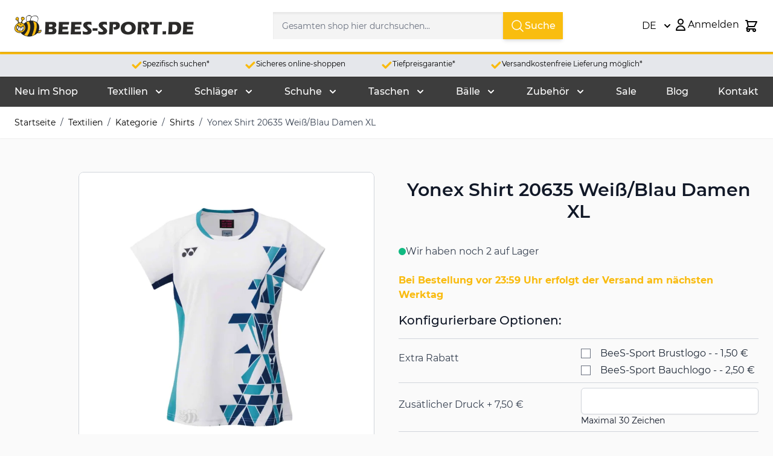

--- FILE ---
content_type: text/html; charset=UTF-8
request_url: https://www.bees-sport.de/yonex-shirt-20635-weiss-blau-damen-xl.html
body_size: 81210
content:
<!doctype html>
<html lang="de">
<head prefix="og: http://ogp.me/ns# fb: http://ogp.me/ns/fb# product: http://ogp.me/ns/product#">
    <meta charset="utf-8"/>
<meta name="title" content="Yonex Shirt 20635 Weiß/Blau Damen XL"/>
<meta name="description" content="Bei der Kleidung ist es wichtig, dass sie gut sitzt und während eines Wettkampfes nicht reizt, damit man sich voll und ganz auf den Wettkampf konzentrieren kann. Diese shirt der Marke Yonex bietet viel Komfort zum Preis von 54,9. Der yonex shirt 20635 wei"/>
<meta name="robots" content="INDEX,FOLLOW"/>
<meta name="viewport" content="width=device-width, initial-scale=1"/>
<title>Yonex Shirt 20635 Weiß/Blau Damen XL</title>
<link  rel="stylesheet" type="text/css"  media="all" href="https://www.bees-sport.de/pub/static/frontend/Bees/hyva_de/de_DE/css/styles.css" />
<link  rel="canonical" href="https://www.bees-sport.de/yonex-shirt-20635-weiss-blau-damen-xl.html" />
<link  rel="icon" type="image/x-icon" href="https://www.bees-sport.de/pub/media/favicon/stores/2/bees-favicon_1_.png" />
<link  rel="shortcut icon" type="image/x-icon" href="https://www.bees-sport.de/pub/media/favicon/stores/2/bees-favicon_1_.png" />
    
<meta property="og:type" content="product" />
<meta property="og:title" content="Yonex Shirt 20635 Weiß/Blau Damen XL" />
<meta property="og:description" content="Bei der Kleidung ist es wichtig, dass sie gut sitzt und während eines Wettkampfes nicht reizt, damit man sich voll und ganz auf den Wettkampf konzentrieren kann. Diese shirt der Marke Yonex bietet viel Komfort zum Preis von 54,9. Der yonex shirt 20635 wei" />
<meta property="og:image:width" content="1500" />
<meta property="og:image:height" content="1500" />
<meta property="og:image" content="https://www.bees-sport.de/pub/media/catalog/product/Y/o/Yonex-T-shirt-20635-White-Blue-Lady-1.jpg" />
<meta property="og:image:secure_url" content="https://www.bees-sport.de/pub/media/catalog/product/Y/o/Yonex-T-shirt-20635-White-Blue-Lady-1.jpg" />
<meta property="og:url" content="https://www.bees-sport.de/yonex-shirt-20635-weiss-blau-damen-xl.html" />
<meta property="og:locale" content="de_DE" />
<meta property="product:price:amount" content="54.9"/>
<meta property="product:price:currency" content="EUR"/>
<meta property="product:availability" content="instock"/>
<meta property="product:retailer_item_id" content="23198"/>

<script data-rocketjavascript="false">
    var MagefanWebP = {

        _canUseWebP: null,

        getUserAgentInfo: function(){
            try {
                var ua = navigator.userAgent,
                    tem,
                    M = ua.match(/(opera|chrome|safari|firefox|msie|trident(?=\/))\/?\s*(\d+)/i) || [];
                if (/trident/i.test(M[1])) {
                    tem = /\brv[ :]+(\d+)/g.exec(ua) || [];
                    return ['IE', (tem[1] || '')];
                }
                if (M[1] === 'Chrome') {
                    tem = ua.match(/\b(OPR|Edge)\/(\d+)/);
                    if (tem != null) {
                        tem = tem.slice(1);
                        tem[0] = tem[0].replace('OPR', 'Opera');
                        return tem;
                    }
                }
                M = M[2] ? [M[1], M[2]] : [navigator.appName, navigator.appVersion, '-?'];
                if ((tem = ua.match(/version\/(\d+)/i)) != null) M.splice(1, 1, tem[1]);
                return M;
            } catch (e) {
                return ['', 0];
            }
        },

        canUseWebP: function(){

            

            if (null !== this._canUseWebP){
                return this._canUseWebP;
            }

            try {
                var elem = document.createElement('canvas');
                if (!!(elem.getContext && elem.getContext('2d'))) {
                    var r = (elem.toDataURL('image/webp').indexOf('data:image/webp') == 0);
                    if (!r) {
                        var ua = this.getUserAgentInfo();
                        if (ua && ua.length > 1) {
                            ua[0] = ua[0].toLowerCase();
                            if ('firefox' == ua[0] && parseInt(ua[1]) >= 65) {
                                this._canUseWebP = true;
                                return this._canUseWebP;
                            }
                            if ('edge' == ua[0] && parseInt(ua[1]) >= 18) {
                                this._canUseWebP = true;
                                return this._canUseWebP;
                            }
                            if ('safari' == ua[0]) {
                                if (navigator.platform.includes('Mac')) {
                                    if (parseInt(ua[1]) >= 16) {
                                        this._canUseWebP = true;
                                    }
                                } else {
                                    if (parseInt(ua[1]) >= 15) {
                                        this._canUseWebP = true;
                                    }
                                }

                                return this._canUseWebP;
                            }
                        }
                    }

                    this._canUseWebP = r;
                    return this._canUseWebP;
                }
                this._canUseWebP = false;
                return this._canUseWebP;
            } catch (e) {
                console.log(e);
                this._canUseWebP = false;
                return this._canUseWebP;
            }
        },

        getOriginWebPImage: function(src) {
            if (src.indexOf('mf_webp') == -1) {
                return src;
            }

            var array = src.split('/');
            var imageFormat = '';

            for (var i = 0; i < array.length; i++) {
                if (array[i] == 'mf_webp') {
                    imageFormat = array[i + 1];
                    array.splice(i, 3);
                    break;
                }
            }
            src = array.join('/');
            return src.replace('.webp', '.' + imageFormat);
        },

        getWebUrl: function (imageUrl) {
            /* @var string */
            imageUrl = imageUrl.trim();
            var baseUrl = 'https://www.bees-sport.de/';
            var imageFormat = imageUrl.split('.').pop();

            if ('webp' === imageFormat) {
                return imageUrl;
            }

            var mediaBaseUrl = 'https://www.bees-sport.de/pub/media/';
            var staticBaseUrl = 'https://www.bees-sport.de/pub/static/';

            if (imageUrl.indexOf(mediaBaseUrl) == -1 && imageUrl.indexOf(staticBaseUrl) == -1) {
                mediaBaseUrl = baseUrl + 'media/';
                staticBaseUrl = baseUrl + 'static/';

                if (imageUrl.indexOf(mediaBaseUrl) == -1 && imageUrl.indexOf(staticBaseUrl) == -1) {
                    return false;
                }
            }

            var imagePath = imageUrl;
            imagePath = imagePath.replace(mediaBaseUrl, 'media/');
            imagePath = imagePath.replace(staticBaseUrl, 'static/');
            imagePath = imagePath.replace(baseUrl + 'pub/media/', 'media/');
            imagePath = imagePath.replace(baseUrl + 'pub/static/', 'static/');
            imagePath = imagePath.replace(/\.(jpe?g|png|gif)$/i, '.webp');
            imagePath = mediaBaseUrl + 'mf_webp/' + imageFormat + '/' + imagePath;
            imagePath = imagePath.replace('%20', ' ');
            imagePath = imagePath.replace(/version\d{10}\//g, '');
            return imagePath;
        }
    };

    /* MagicToolboxContainer Fix */
    function MagefanWebPMagicToolboxContainerFix()
    {
        if (!MagefanWebP.canUseWebP()) {
            (function(){
                var i;
                var els = document.querySelectorAll('.MagicToolboxContainer a, .MagicToolboxContainer img');
                if (!els) return;
                var el;
                for (i=0; i<els.length; i++) {
                    el = els[i];
                    if (el.href) {
                        el.href = MagefanWebP.getOriginWebPImage(el.href);
                    }

                    if (el.getAttribute('webpimg')) {
                        el.src = MagefanWebP.getOriginWebPImage(el.getAttribute('webpimg'));
                    } else {
                        if (el.src) {
                            el.src = MagefanWebP.getOriginWebPImage(el.src);
                        }
                    }

                    if (el.dataset && el.dataset.image) {
                        el.dataset.image = MagefanWebP.getOriginWebPImage(el.dataset.image);
                    }

                }
            })();
        } else {
            replacePixelMagicToolbox();
            checkIfPixelReplaced();
        }
    }

    function replacePixelMagicToolbox() {
        (function() {
            var i, els = document.querySelectorAll('.MagicToolboxContainer img');

            if (!els) return;
            var el;

            for (i=0; i<els.length; i++) {
                el = els[i];

                if (el.getAttribute('webpimg')) {
                    el.src = el.getAttribute('webpimg');
                }
            }
        })();
    }

    function checkIfPixelReplaced() {
        var intervalCounter = 0,
            waitForMagicToolbox = setInterval(function() {
                if (document.querySelectorAll('figure img[src$="/p.jpg"]').length) {
                    replacePixelMagicToolbox();
                    clearInterval(waitForMagicToolbox);
                }

                if (intervalCounter > 10) {
                    clearInterval(waitForMagicToolbox);
                }

                intervalCounter++;
            }, 500);
    }


    function updateBodyClassAndFallbackToOriginalImagesIfNoWebPSupport()
    {
      
        if (!MagefanWebP.canUseWebP()) {
            document.body.className += ' no-webp ';

            (function(){
                var i;
                var els = document.querySelectorAll('a[href$=".webp"]');
                if (!els) return;
                var el;
                for (i=0; i<els.length; i++) {
                    el = els[i];
                    if (el.href) {
                         el.href = MagefanWebP.getOriginWebPImage(el.href);
                    }
                }
            })();
        } else {
            document.body.className += ' webp-supported ';
        }
    }

    document.addEventListener('DOMContentLoaded', updateBodyClassAndFallbackToOriginalImagesIfNoWebPSupport);
    document.addEventListener('breeze:load', updateBodyClassAndFallbackToOriginalImagesIfNoWebPSupport);

    
</script>

<style>
    picture.mfwebp source.lazyload,
    picture.mfwebp source.lazy {background:none;content:none;}
</style>

<script nonce="NG1hc2FsMG9jdTZraHBudnk5OXl3MGx4bDRvZTBxcTY=">
    window.YIREO_GOOGLETAGMANAGER2_ENABLED = true;
    (function (events) {
        const initYireoGoogleTagManager2 = function () {
            events.forEach(function (eventType) {
                window.removeEventListener(eventType, initYireoGoogleTagManager2);
            });

                        (function (w, d, s, l, i) {
                w[l] = w[l] || [];
                w[l].push({'gtm.start': new Date().getTime(), event: 'gtm.js'});
                var f = d.getElementsByTagName(s)[0],
                    j = d.createElement(s),
                    dl = l != 'dataLayer' ? '&l=' + l : '';
                j.async = true;
                j.src = 'https://www.googletagmanager.com' + '/gtm.js?id=' + i + dl;
                f.parentNode.insertBefore(j, f);
            })(window, document, 'script', 'dataLayer', 'GTM-TV8SJ9N');
                    };

        events.forEach(function (eventType) {
            window.addEventListener(eventType, initYireoGoogleTagManager2, {once: true, passive: true})
        });
    })(['load', 'keydown', 'mouseover', 'scroll', 'touchstart', 'wheel']);

    </script>



    <!-- BEGIN GOOGLE ANALYTICS 4 CODE -->
    <script>
        (function initGoogleGA(){
            const config = {"isCookieRestrictionModeEnabled":false,"currentWebsite":2,"cookieName":"user_allowed_save_cookie","pageTrackingData":{"optPageUrl":"","measurementId":"G-5E7L7JV9K4"},"ordersTrackingData":[],"googleAnalyticsAvailable":true};
            const anonymize_ip = false;

            let allowServices = false,
                allowedCookies,
                allowedWebsites,
                measurementId;

            if (typeof hyva === 'undefined' || (!hyva.getBrowserStorage || !hyva.getCookie || !hyva.setCookie)) {
                console.warn("Hyvä helpers are not loaded yet. Make sure they are included before this script");
            }
            if (config.isCookieRestrictionModeEnabled && typeof hyva !== 'undefined') {
                allowedCookies = hyva.getCookie(config.cookieName);

                if (allowedCookies !== null) {
                    allowedWebsites = JSON.parse(unescape(allowedCookies));

                    if (allowedWebsites[config.currentWebsite] === 1) {
                        allowServices = true;
                    }
                } else {
                    window.addEventListener('user-allowed-save-cookie', initGoogleGA, { once: true, passive: true });
                }
            } else {
                allowServices = true;
            }

            if (allowServices) {
                measurementId = config.pageTrackingData.measurementId;
                if (!window.gtag) {
                                        window.addEventListener('init-external-scripts', () => {
                                            const gtagScript = document.createElement('script');
                        gtagScript.type = 'text/javascript';
                        gtagScript.async = true;
                        gtagScript.src = 'https://www.googletagmanager.com/gtag/js?id=' + measurementId;
                        document.head.insertBefore(gtagScript, document.head.children[0]);
                                        });
                    
                    window.dataLayer = window.dataLayer || [];
                    window.gtag = function(){dataLayer.push(arguments)};
                    gtag('js', new Date());
                    gtag('set', 'developer_id.dYjhlMD', true);
                }

                gtag('config', measurementId, { 'anonymize_ip': anonymize_ip });
                // Purchase Event
                if (config.ordersTrackingData.hasOwnProperty('currency')) {
                    let purchaseObject = config.ordersTrackingData.orders[0];
                    purchaseObject['items'] = config.ordersTrackingData.products;
                    gtag('event', 'purchase', purchaseObject);
                }
            }
        }())
    </script>
    <!-- END GOOGLE ANALYTICS 4 CODE -->



<link rel="alternate" hreflang="de" href="https://www.bees-sport.de/yonex-shirt-20635-weiss-blau-damen-xl.html" />
<link rel="alternate" hreflang="fr" href="https://www.bees-sport.fr/yonex-tee-shirt-20635-blanc-bleu-femme-xl.html" />
<link rel="alternate" hreflang="nl" href="https://www.bees-sport.nl/yonex-t-shirt-20635-white-blue-lady-xl.html" /></head>
<body class="pl-thm-bees pl-thm-bees-hyva_de catalog-product-view product-yonex-shirt-20635-weiss-blau-damen-xl categorypath-textilien-categorie-shirts category-shirts page-layout-1column" id="html-body" itemtype="http://schema.org/Product" itemscope="itemscope">
<noscript><iframe src="https://www.googletagmanager.com/ns.html?id=GTM-TV8SJ9N" height="0" width="0" style="display:none;visibility:hidden"></iframe></noscript>
<input name="form_key" type="hidden" value="ncsbFXEX2hM1qlhv" />
    <noscript>
        <section class="message global noscript border-b-2 border-blue-500 bg-blue-50 shadow-none m-0 px-0 rounded-none font-normal">
            <div class="container text-center">
                <p>
                    <strong>JavaScript seems to be disabled in your browser.</strong>
                    <span>
                        For the best experience on our site, be sure to turn on Javascript in your browser.                    </span>
                </p>
            </div>
        </section>
    </noscript>





<div class="page-wrapper"><header class="page-header"><a class="action skip sr-only focus:not-sr-only focus:absolute focus:z-40 focus:bg-white
   contentarea"
   href="#contentarea">
    <span>
        Skip to Content    </span>
</a>
<div class="panel wrapper"><div class="panel header">
<div id="header-top"
     class="relative z-50 w-full border-b shadow bg-container-lighter border-container-lighter hidden lg:block"
     x-data="initHeader()"
     @private-content-loaded.window="getData(event.detail.data)"
>
    <div class="container flex flex-wrap flex-nowrap items-center justify-between w-full px-6 py-3 gap-3 mx-auto mt-0 ">
        <!--Logo-->
        

    <div class="order-1 sm:order-2 lg:order-1 w-full pb-2 sm:w-auto sm:pb-0">
        <a class="flex items-center justify-center text-xl font-medium tracking-wide text-gray-800
            no-underline hover:no-underline font-title" href="https://www.bees-sport.de/"
            aria-label="Go&#x20;to&#x20;Home&#x20;page">
            <picture class="mfwebp">                <source                 width="297"     height="42"  type="image/webp" srcset="https://www.bees-sport.de/pub/media/mf_webp/png/media/logo/stores/2/BeeS-Sport_logo_DE_2024_V2.webp">                 <img data-webpconverted="1" src="https://www.bees-sport.de/pub/media/logo/stores/2/BeeS-Sport_logo_DE_2024_V2.png"                alt="Store&#x20;logo"                width="297"     height="42" /></picture>
                    </a>
    </div>
        <!--Search-->

        
<div class="order-2 container py-2 mx-auto px-12 max-w-xl text-black" x-data="initMirasvitSearch()" @click.away="closeSearch">
    <div class="relative">
        <form class="form minisearch flex" id="search_mini_form"
              action="https://www.bees-sport.de/catalogsearch/result/" method="get" autocomplete="off">
            <label class="hidden" for="search" data-role="minisearch-label">
                <span>Suche</span>
            </label>
            <input id="search" x-ref="searchInput" type="search"
                   name="q"
                   value=""
                   placeholder="Gesamten&#x20;shop&#x20;hier&#x20;durchsuchen..."
                   maxlength="128"
                   class="w-full p-2 text-lg leading-normal transition appearance-none text-grey-800
                          focus:outline-none focus:border-transparent lg:text-xl"
                   x-on:keyup.debounce.300="doSearch($refs.searchInput.value)"
                   x-on:click.debounce.150="openSearch"
                   x-on:keydown.debounce.100="startSearch($refs.searchInput.value)" />
            <button type="submit" title="Suche" class="btn btn-primary inline-flex rounded-none gap-2 px-3" aria-label="Search">
                <svg xmlns="http://www.w3.org/2000/svg" fill="none" viewBox="0 0 24 24" stroke-width="1.5"
                     stroke="currentColor" class="w-6 h-6">
                    <path stroke-linecap="round" stroke-linejoin="round"
                          d="m21 21-5.197-5.197m0 0A7.5 7.5 0 1 0 5.196 5.196a7.5 7.5 0 0 0 10.607 10.607Z" />
                </svg>
                Suche            </button>
        </form>

        <div x-cloak x-show="isOpen" id="mirasvitSearchResults"
             class="border-solid border-4 border-light-blue-500 w-full p-2 mt-1 text-lg leading-normal transition appearance-none text-grey-800 lg:text-xl absolute bg-white z-10 my-1">
            
            
            <template x-if="searchResults">
                <div class="">
                    
                    <p class="text-lg leading-normal transition appearance-none text-grey-800 lg:text-xl border-b border-100 p-1 flex">Produkte                        <template x-if="searchProducts != ''">
                            <small class="text-gray-500 ml-1">(<span x-text="searchProductsTotal"></span>)</small>
                        </template>
                    </p>

                    <div class="container mx-auto flex flex-col space-y-1 p-2 md:pt-6 overflow-y-auto overflow-x-hidden max-h-[65vh]">
                        <template x-for="item in searchProducts">
                            <div class="flex transform transition duration-500 hover:scale-105 bg-white border border-50 rounded-md flex-col md:flex-row">
                                <a x-bind:href="item.url" class="w-full flex flex-col md:flex-row">
                                                                            <div class="w-full md:w-1/4" style="width: 15%;">
                                            <img x-bind:src="item.imageUrl" class="mx-auto" />
                                        </div>
                                                                        <div class="w-full p-4 md:w-2/3">
                                        <h4 class="text-gray-900 text-base lg:text-lg" x-text="item.name"></h4>
                                                                                                                            <p class="mt-2 text-gray-600 text-sm truncate" x-text="item.description"></p>
                                                                                                                    </div>
                                </a>
                            </div>
                        </template>
                        <template x-if="searchProducts == ''">
                            <p>Keine Ergebnisse gefunden.</p>
                        </template>
                    </div>

                    
                    <!-- Categories Section -->
                    <template x-if="searchCategories != ''">
                        <div class="mb-6">
                            <p class="text-lg leading-normal transition appearance-none text-grey-800 lg:text-xl border-b border-100 p-1 flex">Kategorien                                <small class="text-gray-500 ml-1">(<span x-text="searchCategoriesTotal"></span>)</small>
                            </p>
                            <div class="px-2">
                                <template x-for="category in searchCategories">
                                    <a x-bind:href="category.url">
                                        <div class="my-2 flex flex-wrap">
                                            <span class="m-1 transform transition duration-500 hover:scale-105 font-bold text-sm leading-loose cursor-pointer" x-text="category.name"></span>
                                        </div>
                                    </a>
                                </template>
                            </div>
                        </div>
                    </template>

                    
                    <div class="p-4 w-full order-2 bg-gray-100">
                        <div class="flex items-center justify-center">
                            <a x-bind:href="numberResultsUrl">
                                <p class="text-gray-900 transition duration-300 hover:text-gray-500 font-bold text-base lg:text-lg"
                                   x-text="numberResults"></p>
                            </a>
                        </div>
                    </div>
                </div>
            </template>

            <template x-if="noResults">
                <div class="bg-gray-100 p-2">
                    <p class="text-lg leading-normal transition appearance-none text-grey-800 lg:text-xl" x-text="noResultsText"></p>
                </div>
            </template>
        </div>
    </div>
</div>

<style>
i { margin: 5px; }
</style>


        <div class="order-3 sm:order-3 lg:order-3 w-full pb-2 sm:w-auto sm:pb-0 max-md:hidden">
                <div x-data="{ open: false }"
         class="w-full sm:w-1/2 md:w-full"
    >
 
        <div class="relative inline-block text-left">
            <div>
                <button @click.prevent="open = !open"
                        @click.outside="open = false"
                        @keydown.window.escape="open=false"
                        type="button"
                        class="inline-flex justify-center w-full py-2 bg-white focus:outline-none"
                        aria-haspopup="true"
                        aria-expanded="true"
                >
                    DE                    <svg xmlns="http://www.w3.org/2000/svg" viewBox="0 0 20 20" fill="currentColor" class="flex self-center h-5 w-5 -mr-1 ml-2" width="25" height="25" role="img">
  <path fill-rule="evenodd" d="M5.293 7.293a1 1 0 011.414 0L10 10.586l3.293-3.293a1 1 0 111.414 1.414l-4 4a1 1 0 01-1.414 0l-4-4a1 1 0 010-1.414z" clip-rule="evenodd"/>
<title>chevron-down</title></svg>
                </button>
            </div>
            <nav x-cloak=""
                 x-show="open"
                 class="absolute left-0 top-full z-20 w-44 py-2 mt-1 overflow-auto origin-top-left rounded-sm shadow-lg sm:w-44 lg:mt-3 bg-container-lighter">
                <div class="my-1" role="menu" aria-orientation="vertical" aria-labelledby="options-menu">
                                                                                                <a href="https://www.bees-sport.nl/"
                           class="block px-4 py-2 lg:px-5 lg:py-2 hover:bg-gray-100"
                        >
                            NL                        </a>
                                                                                <a href="https://www.bees-sport.fr/"
                           class="block px-4 py-2 lg:px-5 lg:py-2 hover:bg-gray-100"
                        >
                            FR                        </a>
                                                    </div>
            </nav>
        </div>
    </div>
        </div>
    
        <!--Main Navigation-->
       

        <div class="flex items-center gap-4 md:gap-4 order-3 md:-mr-1">
            <!--Compare Icon-->
            <a id="compare-link"
               class="relative inline-block rounded p-1 hover:bg-primary/10 outline-offset-2 hidden"
               :class="{ 'invisible': !(itemCount > 0) }"
               href="https://www.bees-sport.de/catalog/product_compare/index/"
               title="Produkte&#x20;vergleichen"
               x-data="initCompareHeader()"
               @private-content-loaded.window="receiveCompareData($event.detail.data)"
               :aria-label="`
                    Produkte&#x20;vergleichen,
                    ${itemCount > 1
                        ? hyva.str('\u00251\u0020Elemente', itemCount)
                        : hyva.str('\u00251\u0020Artikel', itemCount)
                    }`"
            >
                <svg xmlns="http://www.w3.org/2000/svg" fill="none" viewBox="0 0 24 24" stroke-width="2" stroke="currentColor" class="md:h-6 md:w-6" width="28" height="28" aria-hidden="true">
  <path stroke-linecap="round" stroke-linejoin="round" d="M3 6l3 1m0 0l-3 9a5.002 5.002 0 006.001 0M6 7l3 9M6 7l6-2m6 2l3-1m-3 1l-3 9a5.002 5.002 0 006.001 0M18 7l3 9m-3-9l-6-2m0-2v2m0 16V5m0 16H9m3 0h3"/>
</svg>
                <span
                    x-text="itemCount"
                    class="absolute -top-1.5 -right-1.5 h-5 px-2 py-1 rounded-full bg-yellow-500 text-white
                        text-xs font-semibold leading-none text-center uppercase tabular-nums"
                    aria-hidden="true"
                ></span>
            </a>

       
            <!-- Additional Header Elements -->
            
            <!--Customer Icon & Dropdown-->
            
<div
    class="relative inline-block"
    x-data="{ open: false }"
    @keyup.escape="open = false"
    @click.outside="open = false"
>
    <button
        type="button"
        id="customer-menu"
        class="block rounded p-1 hover:bg-primary/10 outline-offset-2 inline-flex justify-center w-full  gap-2 focus:outline-none"
        @click="open = !open"
        :aria-expanded="open ? 'true' : 'false'"
        aria-label="Mein&#x20;Konto"
        aria-haspopup="true"
    >
        <svg xmlns="http://www.w3.org/2000/svg" fill="none" viewBox="0 0 24 24" stroke-width="2" stroke="currentColor" class="md:h-6 md:w-6" width="28" height="28" aria-hidden="true">
  <path stroke-linecap="round" stroke-linejoin="round" d="M16 7a4 4 0 11-8 0 4 4 0 018 0zM12 14a7 7 0 00-7 7h14a7 7 0 00-7-7z"/>
</svg>
                    <span class="hidden lg:block">Anmelden</span>
            </button>

        
    <nav
        class="
            absolute right-0 z-20 w-40 py-2 mt-1 -mr-4 px-1 overflow-auto origin-top-right rounded-sm
            shadow-lg sm:w-48 lg:mt-3 bg-container-lighter
        "
        x-cloak
        x-show="open"
        aria-labelledby="customer-menu"
    >
                    
<a id="customer.header.sign.in.link.new"
   class="block px-4 py-2 lg:px-5 lg:py-2 hover:bg-gray-100"
   onclick="hyva.setCookie && hyva.setCookie(
       'login_redirect',
       window.location.href,
       1
   )"
   href="https://www.bees-sport.de/customer/account/index/"
   title="Anmelden"
>
    Anmelden</a>

    <a id="customer.header.register.link.new"
       class="block px-4 py-2 lg:px-5 lg:py-2 hover:bg-gray-100"
       href="https://www.bees-sport.de/customer/account/create/"
       title="Ein&#x20;Konto&#x20;erstellen"
    >
        Ein Konto erstellen    </a>
            </nav>
</div>

            <!--Cart Icon-->
                            <button
                            id="menu-cart-icon"
                class="relative inline-block rounded p-1 hover:bg-primary/10 outline-offset-2"
                x-ref="cartButton"
                :aria-disabled="isCartEmpty()"
                :aria-label="`
                    Toggle&#x20;minicart,
                    ${isCartEmpty()
                        ? 'Der&#x20;Warenkorb&#x20;ist&#x20;leer.'
                        : cart.summary_count > 1
                            ? hyva.str('&#x25;1&#x20;Artikel', cart.summary_count)
                            : hyva.str('&#x25;1&#x20;item', cart.summary_count)
                    }`"
                                    @click.prevent.stop="() => {
                        $dispatch('toggle-cart', { isOpen: true })
                    }"
                    @toggle-cart.window="toggleCart($event)"
                    :aria-expanded="isCartOpen"
                    aria-haspopup="dialog"
                            >
                <svg xmlns="http://www.w3.org/2000/svg" fill="none" viewBox="0 0 24 24" stroke-width="2" stroke="currentColor" class="md:h-6 md:w-6" width="28" height="28" aria-hidden="true">
  <path stroke-linecap="round" stroke-linejoin="round" d="M3 3h2l.4 2M7 13h10l4-8H5.4M7 13L5.4 5M7 13l-2.293 2.293c-.63.63-.184 1.707.707 1.707H17m0 0a2 2 0 100 4 2 2 0 000-4zm-8 2a2 2 0 11-4 0 2 2 0 014 0z"/>
</svg>
                <span
                    x-text="cart.summary_count"
                    x-show="!isCartEmpty()"
                    x-cloak
                    class="absolute top-0 right-0 h-5 px-2 py-1 rounded-full bg-primary text-white
                        text-xs font-semibold leading-none text-center uppercase tabular-nums"
                    aria-hidden="true"
                ></span>
                            </button>
                    </div>
    </div>
    <!--Search-->

     <!--Cart Drawer-->
     
<section x-cloak
         x-show="cart"
         id="cart-drawer"
         x-data="initCartDrawer()"
         @private-content-loaded.window="getData($event.detail.data)"
         @toggle-cart.window="toggleCartDrawer($event)"
         @keydown.escape="closeCartDrawer"
>
    <div role="dialog"
         aria-labelledby="cart-drawer-title"
         aria-modal="true"
         :aria-hidden="!open"
         class="fixed inset-y-0 right-0 z-30 flex max-w-full">
        <div class="backdrop"
             x-show="open"
             x-transition:enter="ease-in-out duration-500"
             x-transition:enter-start="opacity-0"
             x-transition:enter-end="opacity-100"
             x-transition:leave="ease-in-out duration-500"
             x-transition:leave-start="opacity-100"
             x-transition:leave-end="opacity-0"
             role="button"
             @click="closeCartDrawer"
             aria-label="Close&#x20;minicart"></div>
        <div class="relative w-screen max-w-md shadow-2xl"
             x-show="open"
             x-transition:enter="transform transition ease-in-out duration-500 sm:duration-700"
             x-transition:enter-start="translate-x-full"
             x-transition:enter-end="translate-x-0"
             x-transition:leave="transform transition ease-in-out duration-500 sm:duration-700"
             x-transition:leave-start="translate-x-0"
             x-transition:leave-end="translate-x-full"
             x-ref="cartDialogContent"
             role="region"
             :tabindex="open ? 0 : -1"
             aria-label="Mein&#x20;Einkaufswagen"
        >
            <div class="flex flex-col h-full max-h-screen bg-white shadow-xl">
                
                <header class="relative px-4 py-6 sm:px-6">
                    <p id="cart-drawer-title" class="text-lg font-medium leading-7 text-gray-900">
                        <strong>Mein Einkaufswagen</strong>
                        <span class="items-total text-xs"
                              x-show="maxItemsToDisplay && maxItemsToDisplay < itemsCount"
                              x-text="getItemCountTitle()">
                        </span>
                    </p>
                </header>

                
                <template x-if="!itemsCount">
                    <div class="relative px-4 py-6 bg-white border-bs sm:px-6 border-container">
                        Der Warenkorb ist leer.                    </div>
                </template>

                <template x-if="itemsCount">
                    <div class="relative grid gap-6 sm:gap-8 px-1 py-3 sm:px-3 bg-white border-b border-container overflow-y-auto overscroll-y-contain">
                        <template x-for="item in cartItems" :key="item.item_id">
                            <div class="flex items-start p-3 space-x-4 transition duration-150 ease-in-out rounded-lg hover:bg-gray-100">
                                <template x-if="item.product_has_url && item.is_visible_in_site_visibility">
                                    <a :href="item.product_url"
                                       class="w-1/4 !ml-0"
                                       :aria-label="hyva.strf('Product\u0020\u005C\u0022\u00250\u005C\u0022', item.product_name)"
                                    >
                                        <img
                                            :src="item.product_image.src"
                                            :width="item.product_image.width"
                                            :height="item.product_image.height"
                                            loading="lazy"
                                            :alt="item.product_name"
                                        />
                                    </a>
                                </template>
                                <template x-if="!item.product_has_url || !item.is_visible_in_site_visibility">
                                    <div class="w-1/4 !ml-0">
                                        <img
                                            :src="item.product_image.src"
                                            :width="item.product_image.width"
                                            :height="item.product_image.height"
                                            loading="lazy"
                                            :alt="item.product_name"
                                        />
                                    </div>
                                </template>
                                <div class="w-3/4 space-y-2">
                                    <div>
                                        <p class="text-xl">
                                            <span x-html="item.qty"></span> x <span x-html="item.product_name"></span>
                                        </p>
                                        <p class="text-sm"><span x-html="item.product_sku"></span></p>
                                    </div>
                                    <template x-for="option in item.options" :key="option.label">
                                        <div class="pt-2">
                                            <p class="font-semibold" x-text="getTranslatedOptionLabel(option)"></p>
                                            <p class="text-secondary" x-text="getTranslatedOptionValue(option)"></p>
                                        </div>
                                    </template>
                                    <p><span x-html="item.product_price"></span></p>
                                    <div class="pt-4">
                                        <button type="button"
                                                class="inline-flex p-2 btn btn-primary"
                                                @click="deleteItemFromCart(item.item_id)"
                                                :aria-label="hyva.strf('Remove\u0020product\u0020\u005C\u0022\u00250\u005C\u0022\u0020from\u0020cart', item.product_name)"
                                        >
                                            <svg xmlns="http://www.w3.org/2000/svg" fill="none" viewBox="0 0 24 24" stroke-width="2" stroke="currentColor" width="20" height="20" aria-hidden="true">
  <path stroke-linecap="round" stroke-linejoin="round" d="M19 7l-.867 12.142A2 2 0 0116.138 21H7.862a2 2 0 01-1.995-1.858L5 7m5 4v6m4-6v6m1-10V4a1 1 0 00-1-1h-4a1 1 0 00-1 1v3M4 7h16"/>
</svg>
                                        </button>
                                    </div>

                                </div>
                            </div>
                        </template>
                    </div>
                </template>

                <template x-if="itemsCount">
                    <div>
                        
                        <div class="relative grid gap-6 sm:gap-8 py-3 px-1 sm:px-3 bg-white">
                            <div class="w-full p-3 space-x-4 transition duration-150 ease-in-out rounded-lg hover:bg-gray-100">
                                <p>Zwischensumme: <span x-html="cart.subtotal"></span></p>
                            </div>
                            <div class="w-full p-3 space-x-4 transition duration-150 ease-in-out rounded-lg hover:bg-gray-100">
                                <a @click.prevent.stop="closeCartDrawer(); $dispatch('toggle-authentication',
                                    {url: 'https://www.bees-sport.de/checkout/'});"
                                   href="https://www.bees-sport.de/checkout/"
                                   class="inline-flex btn btn-primary"
                                >
                                    Kasse                                </a>
                                <span>oder</span>
                                <a href="https://www.bees-sport.de/checkout/cart/"
                                   class="underline"
                                >
                                    Einkaufswagen anpassen                                </a>
                            </div>
                            <div x-html="getSectionDataExtraActions()"></div>
                                                    </div>
                    </div>
                </template>

                            </div>

            <button
                type="button"
                @click="closeCartDrawer()"
                aria-label="Close&#x20;minicart"
                class="absolute top-0 right-2 p-4 mt-2 text-gray-300 transition-colors hover:text-black"
            >
                <svg xmlns="http://www.w3.org/2000/svg" fill="none" viewBox="0 0 24 24" stroke-width="2" stroke="currentColor" width="24" height="24" aria-hidden="true">
  <path stroke-linecap="round" stroke-linejoin="round" d="M6 18L18 6M6 6l12 12"/>
</svg>
            </button>
        </div>
        <div class="flex flex-row justify-center items-center w-full h-full fixed select-none z-50"
     style="left: 50%;top: 50%;transform: translateX(-50%) translateY(-50%);background: rgba(255,255,255,0.7);"
     x-show="isLoading"
     x-cloak
     x-transition:enter="ease-out duration-200"
     x-transition:enter-start="opacity-0"
     x-transition:enter-end="opacity-100"
     x-transition:leave="ease-in duration-200"
     x-transition:leave-start="opacity-100"
     x-transition:leave-end="opacity-0">
    <svg xmlns="http://www.w3.org/2000/svg" viewBox="0 0 57 57" width="57" height="57" fill="none" stroke="currentColor" stroke-width="2" class="text-primary" role="img">
    <style>
        @keyframes spinner-ball-triangle1 {
            0% { transform: translate(0%, 0%); }
            33% { transform: translate(38%, -79%); }
            66% { transform: translate(77%, 0%); }
            100% { transform: translate(0%, 0%); }
        }

        @keyframes spinner-ball-triangle2 {
            0% { transform: translate(0%, 0%); }
            33% { transform: translate(38%, 79%); }
            66% { transform: translate(-38%, 79%); }
            100% { transform: translate(0%, 0%); }
        }

        @keyframes spinner-ball-triangle3 {
            0% { transform: translate(0%, 0%); }
            33% { transform: translate(-77%, 0%); }
            66% { transform: translate(-38%, -79%); }
            100% { transform: translate(0%, 0%); }
        }
    </style>
    <circle cx="5" cy="50" r="5" style="animation: spinner-ball-triangle1 2.2s linear infinite"/>
    <circle cx="27" cy="5" r="5" style="animation: spinner-ball-triangle2 2.2s linear infinite"/>
    <circle cx="49" cy="50" r="5" style="animation: spinner-ball-triangle3 2.2s linear infinite"/>
<title>loader</title></svg>
    <div class="ml-10 text-primary text-xl">
        Wird geladen …    </div>
</div>
    </div>
</section>
    <!--Authentication Pop-Up-->
    
<section id="authentication-popup"
         x-data="initAuthentication()"
         @private-content-loaded.window="onPrivateContentLoaded($event.detail.data)"
         @toggle-authentication.window="open = forceAuthentication; redirectIfAuthenticated(event)"
         @keydown.window.escape="open = false"
>
    <div
        class="backdrop"
        aria-hidden="true"
        x-cloak
        x-show="open"
        x-transition:enter="ease-in-out duration-500"
        x-transition:enter-start="opacity-0"
        x-transition:enter-end="opacity-100"
        x-transition:leave="ease-in-out duration-500"
        x-transition:leave-start="opacity-100"
        x-transition:leave-end="opacity-0"
        @click="open = false"
    ></div>
    <div role="dialog"
         aria-modal="true"
         @click.outside="open = false"
         class="inset-y-0 right-0 z-30 flex max-w-full fixed"
         x-cloak
         x-show="open"
    >
        <div class="relative w-screen max-w-md pt-16 bg-container-lighter"
             x-show="open"
             x-cloak=""
             x-transition:enter="transform transition ease-in-out duration-500 sm:duration-700"
             x-transition:enter-start="translate-x-full"
             x-transition:enter-end="translate-x-0"
             x-transition:leave="transform transition ease-in-out duration-500 sm:duration-700"
             x-transition:leave-start="translate-x-0"
             x-transition:leave-end="translate-x-full"
        >
            <div
                x-show="open"
                x-cloak=""
                x-transition:enter="ease-in-out duration-500"
                x-transition:enter-start="opacity-0"
                x-transition:enter-end="opacity-100"
                x-transition:leave="ease-in-out duration-500"
                x-transition:leave-start="opacity-100"
                x-transition:leave-end="opacity-0" class="absolute top-0 right-2 flex p-2 mt-2">
                <button
                    type="button"
                    @click="open = false;"
                    aria-label="Panel&#x20;schlie&#xDF;en"
                    class="p-2 text-gray-300 transition duration-150 ease-in-out hover:text-black"
                >
                    <svg xmlns="http://www.w3.org/2000/svg" fill="none" viewBox="0 0 24 24" stroke-width="2" stroke="currentColor" width="24" height="24" role="img">
  <path stroke-linecap="round" stroke-linejoin="round" d="M6 18L18 6M6 6l12 12"/>
<title>Panel schlie&#xDF;en</title></svg>
                </button>
            </div>
            <template x-if="open">
                <div class="flex flex-col h-full py-6 space-y-6 bg-white shadow-xl overflow-y-auto">
                    <div class="block-customer-login bg-container border border-container mx-4 p-4 shadow-sm">
                        <p id="authenticate-customer-login" class="text-lg leading-7 text-gray-900">
                            <strong class="font-medium">Mit Ihrem Konto bestellen</strong>
                        </p>

                        <form class="form form-login"
                              method="post"
                              @submit.prevent="submitForm();"
                              id="login-form"
                        >
                                                        <div class="fieldset login">
                                <div class="field email required">
                                    <label class="label" for="form-login-username" form="login-form" >
                                        <span>E-Mailadresse</span>
                                    </label>
                                    <div class="control">
                                        <input name="username"
                                               id="form-login-username"
                                               x-ref="customer-email"
                                               @change="errors = 0"
                                               type="email"
                                               required
                                               autocomplete="off"
                                               class="form-input input-text"
                                        >
                                    </div>
                                </div>
                                <div class="field password required">
                                    <label for="form-login-password" class="label" form="login-form">
                                        <span>Passwort</span>
                                    </label>
                                    <div class="control">
                                        <input name="password"
                                               id="form-login-password"
                                               type="password"
                                               class="form-input input-text"
                                               required
                                               x-ref="customer-password"
                                               autocomplete="off"
                                               @change="errors = 0"
                                        >
                                    </div>
                                </div>

                                <input name="context" type="hidden" value="checkout" />
                                <div class="actions-toolbar flex justify-between pt-6 pb-2 items-center">
                                    <button type="submit" disabled data-recaptcha-btn                                            class="inline-flex btn btn-primary disabled:opacity-75"
                                    >
                                        Anmelden                                    </button>
                                    <a href="https://www.bees-sport.de/customer/account/forgotpassword/"
                                    >
                                        Passwort vergessen?                                    </a>
                                </div>

                            </div>
                        </form>
                    </div>
                    <div class="mx-4">
                                            </div>
                    <div class="block-new-customer bg-container border border-container mx-4 p-4 shadow-sm">
                        <p id="authenticate-new-customer" class="text-lg mb-2 leading-7 text-gray-900">
                            <strong class="font-medium">Als neuer Kunde bestellen</strong>
                        </p>

                        <div class="block-content">
                            <p class="mb-1">
                                Das Erstellen eines Kontos hat viele Vorteile:                            </p>
                            <ul class="list-disc pl-5">
                                <li> Bestell- und Versandstatus ansehen</li>
                                <li> Bestellverlauf verfolgen</li>
                                <li> Schneller bestellen</li>
                            </ul>
                            <div class="actions-toolbar flex justify-between mt-6 mb-2 items-center">
                                <a href="https://www.bees-sport.de/customer/account/create/"
                                   class="inline-flex btn btn-primary">
                                    Ein Konto erstellen                                </a>
                            </div>
                        </div>
                    </div>
                </div>
            </template>
        </div>
    </div>
</section>
</div>

</div></div>

<div id="header"
     class="relative z-30 w-full border-b shadow border-container-lighter"
     x-data="initHeader()"
     @private-content-loaded.window="getData(event.detail.data)"
>
    <div class="container flex flex-wrap flex-nowrap items-center justify-between w-full mx-auto mt-0 gap-2 md:pl-0">
        <!--Logo-->
     

        <!--Main Navigation-->
        


    <script>
        'use strict';

        const initMenuMobile_697ec24d0df31 = () => ({
            open: false,
            openMenu(event) {
                this.open = true
                this.$nextTick(() => hyva.trapFocus(this.$refs['menu-dialog']))
                // Prevent from body scrolling while mobile menu opened
                document.body.classList.add('fixed', 'w-full')
            },
            closeMenu(event) {
                event.stopPropagation()
                document.body.classList.remove('fixed', 'w-full')
                this.open = false
                this.$nextTick(() => this.$refs['open-menu-button'].focus() || hyva.releaseFocus())
            },
            toggleSubmenu(index) {
                this[index] = !this[index]

                if (this[index]) {
                    const focusableElements = 'button:not([disabled]), a[href]:not([tabindex="-1"]), [tabindex]:not([tabindex="-1"])'
                    this.$nextTick(() => {
                        this.$refs['submenu-' + index]?.querySelector(focusableElements)?.focus()
                    })
                }
            },
        })
    </script>
    <nav
        class="
                        snowdog-topmenu-mobile z-20 order-2 text-primary-darker sm:order-1 navigation lg:hidden
        "
        x-data="initMenuMobile_697ec24d0df31()"
        @keydown.escape="open && closeMenu"
        @click.outside="open && closeMenu"
        aria-label="Main&#x20;menu"
        role="navigation"
    >
        <button x-ref="open-menu-button"
            @click="openMenu"
            type="button"
            aria-label="Open&#x20;menu"
            :aria-expanded="open"
            aria-haspopup="menu"
        >
            <svg xmlns="http://www.w3.org/2000/svg" fill="none" viewBox="0 0 24 24" stroke-width="2" stroke="currentColor" width="48" height="48" aria-hidden="true" class="text-customYellow">
  <path stroke-linecap="round" stroke-linejoin="round" d="M4 6h16M4 12h16M4 18h16"/>
</svg>
        </button>
        <div class="backdrop"
            x-show="open"
            x-transition:enter="ease-in-out duration-500"
            x-transition:enter-start="opacity-0"
            x-transition:enter-end="opacity-100"
            x-transition:leave="ease-in-out duration-500"
            x-transition:leave-start="opacity-100"
            x-transition:leave-end="opacity-0"
            @click="closeMenu"
            x-cloak
        ></div>
        <div class="fixed z-30 top-0 left-0 w-full max-w-lg h-full bg-container-lighter border-container overflow-y-auto overflow-x-hidden transform transition ease-in-out duration-500 sm:duration-700"
            :class="{
                '-translate-x-full' : !open,
                'translate-x-0 shadow-2xl' : open,
            }"
            x-cloak
            x-ref="menu-dialog"
            role="dialog"
            aria-modal="true"
            aria-label="Main&#x20;menu"
            :aria-hidden="open ? 'false' : 'true'"
        >
            <div x-show="open"
                class="flex flex-col-reverse"
            >
                <ul class="mb-1 divide-y divide-container">
                                                                    <li x-data="{'node1248': false }"
                            class="""
                        >
                                                            <div class="group">
                                    
<a href="https://www.bees-sport.de/neu-im-shop"
    class="cursor-pointer snowdog-menu-link-topmenu-mobile "
            data-menu="menu-1248"
    >
    Neu im Shop</a>
                                </div>
                                                    </li>
                                                                    <li x-data="{'node1249': false }"
                            class="""
                        >
                                                            <button
                                    class="flex items-center justify-between w-full px-8 py-4"
                                    @click="toggleSubmenu('node1249')"
                                    aria-label="Toggle&#x20;submenu&#x20;for&#x20;Textilien"
                                    :aria-expanded="node1249 === true"
                                    type="button"
                                >
                                    <span>
                                        Textilien                                    </span>
                                    <div class="transition-transform"
                                        :class="{'rotate-180' : node1249 === true}"
                                    >
                                        <svg xmlns="http://www.w3.org/2000/svg" fill="none" viewBox="0 0 24 24" stroke-width="2" stroke="currentColor" class="text-gray-500" width="20" height="20" aria-hidden="true">
  <path stroke-linecap="round" stroke-linejoin="round" d="M19 9l-7 7-7-7"/>
</svg>
                                    </div>
                                </button>
                                        <ul x-ref="submenu-node1249"
        class="pb-2 pl-4""
        x-show="node1249"
        x-collapse
        :aria-hidden="node1249 === false ? 'true' : 'false'"
        title="Textilien"
    >
            <li>
            
<a href="https://www.bees-sport.de/textilien"
    class="cursor-pointer snowdog-menu-link-topmenu-mobile "
            data-menu="menu-1249"
    >
    Alle Textilien anzeigen</a>
        </li>
                                            <li class="""
                    x-data="{ 'node1258': false }"
                >
                                            <button class="flex items-center justify-between w-full px-8 py-4"
                            @click="toggleSubmenu('node1258')"
                            aria-label="Toggle&#x20;submenu&#x20;for&#x20;Herren"
                            aria-haspopup="true"
                            :aria-expanded="node1258 === true"
                            type="button"
                        >
                            <span>
                                Herren                            </span>
                            <div class="transition-transform"
                                :class="{'rotate-180' : node1258 === true}"
                            >
                                <svg xmlns="http://www.w3.org/2000/svg" fill="none" viewBox="0 0 24 24" stroke-width="2" stroke="currentColor" class="text-gray-500" width="20" height="20" aria-hidden="true">
  <path stroke-linecap="round" stroke-linejoin="round" d="M19 9l-7 7-7-7"/>
</svg>
                            </div>
                        </button>
                                <ul x-ref="submenu-node1258"
        class="pb-2 pl-4""
        x-show="node1258"
        x-collapse
        :aria-hidden="node1258 === false ? 'true' : 'false'"
        title="Herren"
    >
            <li>
            
<a href="https://www.bees-sport.de/textilien/herren"
    class="cursor-pointer snowdog-menu-link-topmenu-mobile "
            data-menu="menu-1258"
    >
    Alle Herren anzeigen</a>
        </li>
                                            <li class="""
                    x-data="{ 'node1369': false }"
                >
                                            <div class="group">
                            
<a href="https://www.bees-sport.de/textilien/herren/shirts"
    class="cursor-pointer snowdog-menu-link-topmenu-mobile "
            data-menu="menu-1369"
    >
    Shirts</a>
                        </div>
                                    </li>
                                    <li class="""
                    x-data="{ 'node1370': false }"
                >
                                            <div class="group">
                            
<a href="https://www.bees-sport.de/textilien/herren/shorts"
    class="cursor-pointer snowdog-menu-link-topmenu-mobile "
            data-menu="menu-1370"
    >
    Shorts</a>
                        </div>
                                    </li>
                                    <li class="""
                    x-data="{ 'node1371': false }"
                >
                                            <div class="group">
                            
<a href="https://www.bees-sport.de/textilien/herren/trainingsanzuge"
    class="cursor-pointer snowdog-menu-link-topmenu-mobile "
            data-menu="menu-1371"
    >
    Trainingsanzüge</a>
                        </div>
                                    </li>
                                    <li class="""
                    x-data="{ 'node1372': false }"
                >
                                            <div class="group">
                            
<a href="https://www.bees-sport.de/textilien/herren/hoodies"
    class="cursor-pointer snowdog-menu-link-topmenu-mobile "
            data-menu="menu-1372"
    >
    Hoodies</a>
                        </div>
                                    </li>
                                    <li class="""
                    x-data="{ 'node1373': false }"
                >
                                            <div class="group">
                            
<a href="https://www.bees-sport.de/textilien/herren/trainingshose"
    class="cursor-pointer snowdog-menu-link-topmenu-mobile "
            data-menu="menu-1373"
    >
    Trainingshosen</a>
                        </div>
                                    </li>
                                    <li class="""
                    x-data="{ 'node1374': false }"
                >
                                            <div class="group">
                            
<a href="https://www.bees-sport.de/textilien/herren/socken"
    class="cursor-pointer snowdog-menu-link-topmenu-mobile "
            data-menu="menu-1374"
    >
    Socken</a>
                        </div>
                                    </li>
            </ul>
                                    </li>
                                    <li class="""
                    x-data="{ 'node1259': false }"
                >
                                            <button class="flex items-center justify-between w-full px-8 py-4"
                            @click="toggleSubmenu('node1259')"
                            aria-label="Toggle&#x20;submenu&#x20;for&#x20;Damen"
                            aria-haspopup="true"
                            :aria-expanded="node1259 === true"
                            type="button"
                        >
                            <span>
                                Damen                            </span>
                            <div class="transition-transform"
                                :class="{'rotate-180' : node1259 === true}"
                            >
                                <svg xmlns="http://www.w3.org/2000/svg" fill="none" viewBox="0 0 24 24" stroke-width="2" stroke="currentColor" class="text-gray-500" width="20" height="20" aria-hidden="true">
  <path stroke-linecap="round" stroke-linejoin="round" d="M19 9l-7 7-7-7"/>
</svg>
                            </div>
                        </button>
                                <ul x-ref="submenu-node1259"
        class="pb-2 pl-4""
        x-show="node1259"
        x-collapse
        :aria-hidden="node1259 === false ? 'true' : 'false'"
        title="Damen"
    >
            <li>
            
<a href="https://www.bees-sport.de/textilien/damen"
    class="cursor-pointer snowdog-menu-link-topmenu-mobile "
            data-menu="menu-1259"
    >
    Alle Damen anzeigen</a>
        </li>
                                            <li class="""
                    x-data="{ 'node1375': false }"
                >
                                            <div class="group">
                            
<a href="https://www.bees-sport.de/textilien/damen/shirts"
    class="cursor-pointer snowdog-menu-link-topmenu-mobile "
            data-menu="menu-1375"
    >
    Shirts</a>
                        </div>
                                    </li>
                                    <li class="""
                    x-data="{ 'node1376': false }"
                >
                                            <div class="group">
                            
<a href="https://www.bees-sport.de/textilien/damen/shorts"
    class="cursor-pointer snowdog-menu-link-topmenu-mobile "
            data-menu="menu-1376"
    >
    Shorts</a>
                        </div>
                                    </li>
                                    <li class="""
                    x-data="{ 'node1377': false }"
                >
                                            <div class="group">
                            
<a href="https://www.bees-sport.de/textilien/damen/rock"
    class="cursor-pointer snowdog-menu-link-topmenu-mobile "
            data-menu="menu-1377"
    >
    Röcke</a>
                        </div>
                                    </li>
                                    <li class="""
                    x-data="{ 'node1378': false }"
                >
                                            <div class="group">
                            
<a href="https://www.bees-sport.de/textilien/damen/kleider"
    class="cursor-pointer snowdog-menu-link-topmenu-mobile "
            data-menu="menu-1378"
    >
    Kleider</a>
                        </div>
                                    </li>
                                    <li class="""
                    x-data="{ 'node1379': false }"
                >
                                            <div class="group">
                            
<a href="https://www.bees-sport.de/textilien/damen/trainingsanzuge"
    class="cursor-pointer snowdog-menu-link-topmenu-mobile "
            data-menu="menu-1379"
    >
    Trainingsanzüge</a>
                        </div>
                                    </li>
                                    <li class="""
                    x-data="{ 'node1380': false }"
                >
                                            <div class="group">
                            
<a href="https://www.bees-sport.de/textilien/damen/hoodies"
    class="cursor-pointer snowdog-menu-link-topmenu-mobile "
            data-menu="menu-1380"
    >
    Hoodies</a>
                        </div>
                                    </li>
                                    <li class="""
                    x-data="{ 'node1381': false }"
                >
                                            <div class="group">
                            
<a href="https://www.bees-sport.de/textilien/damen/trainingshose"
    class="cursor-pointer snowdog-menu-link-topmenu-mobile "
            data-menu="menu-1381"
    >
    Trainingshosen</a>
                        </div>
                                    </li>
                                    <li class="""
                    x-data="{ 'node1382': false }"
                >
                                            <div class="group">
                            
<a href="https://www.bees-sport.de/textilien/damen/socken"
    class="cursor-pointer snowdog-menu-link-topmenu-mobile "
            data-menu="menu-1382"
    >
    Socken</a>
                        </div>
                                    </li>
            </ul>
                                    </li>
                                    <li class="cursor-default""
                    x-data="{ 'node1260': false }"
                >
                                            <button class="flex items-center justify-between w-full px-8 py-4"
                            @click="toggleSubmenu('node1260')"
                            aria-label="Toggle&#x20;submenu&#x20;for&#x20;Marke"
                            aria-haspopup="true"
                            :aria-expanded="node1260 === true"
                            type="button"
                        >
                            <span>
                                Marke                            </span>
                            <div class="transition-transform"
                                :class="{'rotate-180' : node1260 === true}"
                            >
                                <svg xmlns="http://www.w3.org/2000/svg" fill="none" viewBox="0 0 24 24" stroke-width="2" stroke="currentColor" class="text-gray-500" width="20" height="20" aria-hidden="true">
  <path stroke-linecap="round" stroke-linejoin="round" d="M19 9l-7 7-7-7"/>
</svg>
                            </div>
                        </button>
                                <ul x-ref="submenu-node1260"
        class="pb-2 pl-4""
        x-show="node1260"
        x-collapse
        :aria-hidden="node1260 === false ? 'true' : 'false'"
        title="Marke"
    >
            <li>
            <div class="__inner-link"></div>
        </li>
                                            <li class="""
                    x-data="{ 'node1383': false }"
                >
                                            <div class="group">
                            
<a href="https://www.bees-sport.de/textilien/marke/rsl"
    class="cursor-pointer snowdog-menu-link-topmenu-mobile "
            data-menu="menu-1383"
    >
    RSL</a>
                        </div>
                                    </li>
                                    <li class="""
                    x-data="{ 'node1384': false }"
                >
                                            <div class="group">
                            
<a href="https://www.bees-sport.de/textilien/marke/adidas"
    class="cursor-pointer snowdog-menu-link-topmenu-mobile "
            data-menu="menu-1384"
    >
    Adidas</a>
                        </div>
                                    </li>
                                    <li class="""
                    x-data="{ 'node1385': false }"
                >
                                            <div class="group">
                            
<a href="https://www.bees-sport.de/textilien/marke/babolat"
    class="cursor-pointer snowdog-menu-link-topmenu-mobile "
            data-menu="menu-1385"
    >
    Babolat</a>
                        </div>
                                    </li>
                                    <li class="""
                    x-data="{ 'node1386': false }"
                >
                                            <div class="group">
                            
<a href="https://www.bees-sport.de/textilien/marke/forza"
    class="cursor-pointer snowdog-menu-link-topmenu-mobile "
            data-menu="menu-1386"
    >
    Forza</a>
                        </div>
                                    </li>
                                    <li class="""
                    x-data="{ 'node1387': false }"
                >
                                            <div class="group">
                            
<a href="https://www.bees-sport.de/textilien/marke/victor"
    class="cursor-pointer snowdog-menu-link-topmenu-mobile "
            data-menu="menu-1387"
    >
    Victor</a>
                        </div>
                                    </li>
                                    <li class="""
                    x-data="{ 'node1388': false }"
                >
                                            <div class="group">
                            
<a href="https://www.bees-sport.de/textilien/marke/yonex"
    class="cursor-pointer snowdog-menu-link-topmenu-mobile "
            data-menu="menu-1388"
    >
    Yonex</a>
                        </div>
                                    </li>
                                    <li class="""
                    x-data="{ 'node1389': false }"
                >
                                            <div class="group">
                            
<a href="https://www.bees-sport.de/textilien/marke/ubrige-marken"
    class="cursor-pointer snowdog-menu-link-topmenu-mobile "
            data-menu="menu-1389"
    >
    Übrige Marken</a>
                        </div>
                                    </li>
            </ul>
                                    </li>
                                    <li class="cursor-default""
                    x-data="{ 'node1261': false }"
                >
                                            <button class="flex items-center justify-between w-full px-8 py-4"
                            @click="toggleSubmenu('node1261')"
                            aria-label="Toggle&#x20;submenu&#x20;for&#x20;Kategorie"
                            aria-haspopup="true"
                            :aria-expanded="node1261 === true"
                            type="button"
                        >
                            <span>
                                Kategorie                            </span>
                            <div class="transition-transform"
                                :class="{'rotate-180' : node1261 === true}"
                            >
                                <svg xmlns="http://www.w3.org/2000/svg" fill="none" viewBox="0 0 24 24" stroke-width="2" stroke="currentColor" class="text-gray-500" width="20" height="20" aria-hidden="true">
  <path stroke-linecap="round" stroke-linejoin="round" d="M19 9l-7 7-7-7"/>
</svg>
                            </div>
                        </button>
                                <ul x-ref="submenu-node1261"
        class="pb-2 pl-4""
        x-show="node1261"
        x-collapse
        :aria-hidden="node1261 === false ? 'true' : 'false'"
        title="Kategorie"
    >
            <li>
            <div class="__inner-link"></div>
        </li>
                                            <li class="""
                    x-data="{ 'node1390': false }"
                >
                                            <div class="group">
                            
<a href="https://www.bees-sport.de/textilien/kategorie/shirts"
    class="cursor-pointer snowdog-menu-link-topmenu-mobile "
            data-menu="menu-1390"
    >
    Shirts</a>
                        </div>
                                    </li>
                                    <li class="""
                    x-data="{ 'node1391': false }"
                >
                                            <div class="group">
                            
<a href="https://www.bees-sport.de/textilien/kategorie/shorts"
    class="cursor-pointer snowdog-menu-link-topmenu-mobile "
            data-menu="menu-1391"
    >
    Shorts</a>
                        </div>
                                    </li>
                                    <li class="""
                    x-data="{ 'node1392': false }"
                >
                                            <div class="group">
                            
<a href="https://www.bees-sport.de/textilien/kategorie/rock"
    class="cursor-pointer snowdog-menu-link-topmenu-mobile "
            data-menu="menu-1392"
    >
    Röcke</a>
                        </div>
                                    </li>
                                    <li class="""
                    x-data="{ 'node1393': false }"
                >
                                            <div class="group">
                            
<a href="https://www.bees-sport.de/textilien/kategorie/kleider"
    class="cursor-pointer snowdog-menu-link-topmenu-mobile "
            data-menu="menu-1393"
    >
    Kleider</a>
                        </div>
                                    </li>
                                    <li class="""
                    x-data="{ 'node1394': false }"
                >
                                            <div class="group">
                            
<a href="https://www.bees-sport.de/textilien/kategorie/trainingsanzuge"
    class="cursor-pointer snowdog-menu-link-topmenu-mobile "
            data-menu="menu-1394"
    >
    Trainingsanzüge</a>
                        </div>
                                    </li>
                                    <li class="""
                    x-data="{ 'node1395': false }"
                >
                                            <div class="group">
                            
<a href="https://www.bees-sport.de/textilien/kategorie/hoodie"
    class="cursor-pointer snowdog-menu-link-topmenu-mobile "
            data-menu="menu-1395"
    >
    Hoodies</a>
                        </div>
                                    </li>
                                    <li class="""
                    x-data="{ 'node1396': false }"
                >
                                            <div class="group">
                            
<a href="https://www.bees-sport.de/textilien/kategorie/trainingshose"
    class="cursor-pointer snowdog-menu-link-topmenu-mobile "
            data-menu="menu-1396"
    >
    Trainingshosen</a>
                        </div>
                                    </li>
                                    <li class="""
                    x-data="{ 'node1397': false }"
                >
                                            <div class="group">
                            
<a href="https://www.bees-sport.de/textilien/kategorie/socken"
    class="cursor-pointer snowdog-menu-link-topmenu-mobile "
            data-menu="menu-1397"
    >
    Socken</a>
                        </div>
                                    </li>
                                    <li class="""
                    x-data="{ 'node1398': false }"
                >
                                            <div class="group">
                            
<a href="https://www.bees-sport.de/textilien/kategorie/sonstiges"
    class="cursor-pointer snowdog-menu-link-topmenu-mobile "
            data-menu="menu-1398"
    >
    Sonstiges</a>
                        </div>
                                    </li>
            </ul>
                                    </li>
                                    <li class="cursor-default""
                    x-data="{ 'node1262': false }"
                >
                                            <button class="flex items-center justify-between w-full px-8 py-4"
                            @click="toggleSubmenu('node1262')"
                            aria-label="Toggle&#x20;submenu&#x20;for&#x20;F&#xFC;r&#x20;Sie&#x20;gemessen&#x20;Textilien"
                            aria-haspopup="true"
                            :aria-expanded="node1262 === true"
                            type="button"
                        >
                            <span>
                                Für Sie gemessen Textilien                            </span>
                            <div class="transition-transform"
                                :class="{'rotate-180' : node1262 === true}"
                            >
                                <svg xmlns="http://www.w3.org/2000/svg" fill="none" viewBox="0 0 24 24" stroke-width="2" stroke="currentColor" class="text-gray-500" width="20" height="20" aria-hidden="true">
  <path stroke-linecap="round" stroke-linejoin="round" d="M19 9l-7 7-7-7"/>
</svg>
                            </div>
                        </button>
                                <ul x-ref="submenu-node1262"
        class="pb-2 pl-4""
        x-show="node1262"
        x-collapse
        :aria-hidden="node1262 === false ? 'true' : 'false'"
        title="F&#xFC;r&#x20;Sie&#x20;gemessen&#x20;Textilien"
    >
            <li>
            <div class="__inner-link"></div>
        </li>
                                            <li class="""
                    x-data="{ 'node1399': false }"
                >
                                            <div class="group">
                            
    <a class="cursor-pointer snowdog-menu-link-topmenu-mobile hover&#x3A;text-yellow-500"
        href="/textilien-fur-sie-gemessen/shirts"
                data-menu="menu-1399"    >
        Shirts    </a>
                        </div>
                                    </li>
                                    <li class="""
                    x-data="{ 'node1400': false }"
                >
                                            <div class="group">
                            
    <a class="cursor-pointer snowdog-menu-link-topmenu-mobile hover&#x3A;text-yellow-500"
        href="/textilien-fur-sie-gemessen/shorts"
                data-menu="menu-1400"    >
        Shorts    </a>
                        </div>
                                    </li>
                                    <li class="""
                    x-data="{ 'node1401': false }"
                >
                                            <div class="group">
                            
    <a class="cursor-pointer snowdog-menu-link-topmenu-mobile hover&#x3A;text-yellow-500"
        href="/textilien-fur-sie-gemessen/roecken"
                data-menu="menu-1401"    >
        Röcke    </a>
                        </div>
                                    </li>
                                    <li class="""
                    x-data="{ 'node1402': false }"
                >
                                            <div class="group">
                            
    <a class="cursor-pointer snowdog-menu-link-topmenu-mobile "
        href="/textilien-fur-sie-gemessen/kleidern"
                data-menu="menu-1402"    >
        Kleider    </a>
                        </div>
                                    </li>
                                    <li class="""
                    x-data="{ 'node1403': false }"
                >
                                            <div class="group">
                            
    <a class="cursor-pointer snowdog-menu-link-topmenu-mobile hover&#x3A;text-yellow-500"
        href="/textilien-fur-sie-gemessen/hosen"
                data-menu="menu-1403"    >
        Hosen    </a>
                        </div>
                                    </li>
                                    <li class="""
                    x-data="{ 'node1282': false }"
                >
                                            <div class="group">
                            
    <a class="cursor-pointer snowdog-menu-link-topmenu-mobile hover&#x3A;text-yellow-500"
        href="/textilien-fur-sie-gemessen/jackets"
                data-menu="menu-1282"    >
        Jackets    </a>
                        </div>
                                    </li>
            </ul>
                                    </li>
            </ul>
                                                    </li>
                                                                    <li x-data="{'node1250': false }"
                            class="""
                        >
                                                            <button
                                    class="flex items-center justify-between w-full px-8 py-4"
                                    @click="toggleSubmenu('node1250')"
                                    aria-label="Toggle&#x20;submenu&#x20;for&#x20;Schl&#xE4;ger"
                                    :aria-expanded="node1250 === true"
                                    type="button"
                                >
                                    <span>
                                        Schläger                                    </span>
                                    <div class="transition-transform"
                                        :class="{'rotate-180' : node1250 === true}"
                                    >
                                        <svg xmlns="http://www.w3.org/2000/svg" fill="none" viewBox="0 0 24 24" stroke-width="2" stroke="currentColor" class="text-gray-500" width="20" height="20" aria-hidden="true">
  <path stroke-linecap="round" stroke-linejoin="round" d="M19 9l-7 7-7-7"/>
</svg>
                                    </div>
                                </button>
                                        <ul x-ref="submenu-node1250"
        class="pb-2 pl-4""
        x-show="node1250"
        x-collapse
        :aria-hidden="node1250 === false ? 'true' : 'false'"
        title="Schl&#xE4;ger"
    >
            <li>
            
<a href="https://www.bees-sport.de/schlager"
    class="cursor-pointer snowdog-menu-link-topmenu-mobile "
            data-menu="menu-1250"
    >
    Alle Schläger anzeigen</a>
        </li>
                                            <li class="cursor-default""
                    x-data="{ 'node1263': false }"
                >
                                            <button class="flex items-center justify-between w-full px-8 py-4"
                            @click="toggleSubmenu('node1263')"
                            aria-label="Toggle&#x20;submenu&#x20;for&#x20;Marke"
                            aria-haspopup="true"
                            :aria-expanded="node1263 === true"
                            type="button"
                        >
                            <span>
                                Marke                            </span>
                            <div class="transition-transform"
                                :class="{'rotate-180' : node1263 === true}"
                            >
                                <svg xmlns="http://www.w3.org/2000/svg" fill="none" viewBox="0 0 24 24" stroke-width="2" stroke="currentColor" class="text-gray-500" width="20" height="20" aria-hidden="true">
  <path stroke-linecap="round" stroke-linejoin="round" d="M19 9l-7 7-7-7"/>
</svg>
                            </div>
                        </button>
                                <ul x-ref="submenu-node1263"
        class="pb-2 pl-4""
        x-show="node1263"
        x-collapse
        :aria-hidden="node1263 === false ? 'true' : 'false'"
        title="Marke"
    >
            <li>
            <div class="__inner-link"></div>
        </li>
                                            <li class="""
                    x-data="{ 'node1283': false }"
                >
                                            <div class="group">
                            
<a href="https://www.bees-sport.de/schlager/marke/dunlop"
    class="cursor-pointer snowdog-menu-link-topmenu-mobile "
            data-menu="menu-1283"
    >
    Dunlop</a>
                        </div>
                                    </li>
                                    <li class="""
                    x-data="{ 'node1284': false }"
                >
                                            <div class="group">
                            
<a href="https://www.bees-sport.de/schlager/marke/adidas"
    class="cursor-pointer snowdog-menu-link-topmenu-mobile "
            data-menu="menu-1284"
    >
    Adidas</a>
                        </div>
                                    </li>
                                    <li class="""
                    x-data="{ 'node1285': false }"
                >
                                            <div class="group">
                            
<a href="https://www.bees-sport.de/schlager/marke/babolat"
    class="cursor-pointer snowdog-menu-link-topmenu-mobile "
            data-menu="menu-1285"
    >
    Babolat</a>
                        </div>
                                    </li>
                                    <li class="""
                    x-data="{ 'node1286': false }"
                >
                                            <div class="group">
                            
<a href="https://www.bees-sport.de/schlager/marke/bees-sport"
    class="cursor-pointer snowdog-menu-link-topmenu-mobile "
            data-menu="menu-1286"
    >
    BeeS-Sport</a>
                        </div>
                                    </li>
                                    <li class="""
                    x-data="{ 'node1287': false }"
                >
                                            <div class="group">
                            
<a href="https://www.bees-sport.de/schlager/marke/carlton"
    class="cursor-pointer snowdog-menu-link-topmenu-mobile "
            data-menu="menu-1287"
    >
    Carlton</a>
                        </div>
                                    </li>
                                    <li class="""
                    x-data="{ 'node1288': false }"
                >
                                            <div class="group">
                            
<a href="https://www.bees-sport.de/schlager/marke/forza"
    class="cursor-pointer snowdog-menu-link-topmenu-mobile "
            data-menu="menu-1288"
    >
    Forza</a>
                        </div>
                                    </li>
                                    <li class="""
                    x-data="{ 'node1289': false }"
                >
                                            <div class="group">
                            
<a href="https://www.bees-sport.de/schlager/marke/victor"
    class="cursor-pointer snowdog-menu-link-topmenu-mobile "
            data-menu="menu-1289"
    >
    Victor</a>
                        </div>
                                    </li>
                                    <li class="""
                    x-data="{ 'node1290': false }"
                >
                                            <div class="group">
                            
<a href="https://www.bees-sport.de/schlager/marke/yonex"
    class="cursor-pointer snowdog-menu-link-topmenu-mobile "
            data-menu="menu-1290"
    >
    Yonex</a>
                        </div>
                                    </li>
                                    <li class="""
                    x-data="{ 'node1291': false }"
                >
                                            <div class="group">
                            
<a href="https://www.bees-sport.de/schlager/marke/ubrige-marke"
    class="cursor-pointer snowdog-menu-link-topmenu-mobile "
            data-menu="menu-1291"
    >
    Übrige Marken</a>
                        </div>
                                    </li>
            </ul>
                                    </li>
                                    <li class="cursor-default""
                    x-data="{ 'node1264': false }"
                >
                                            <button class="flex items-center justify-between w-full px-8 py-4"
                            @click="toggleSubmenu('node1264')"
                            aria-label="Toggle&#x20;submenu&#x20;for&#x20;Preiskategorie"
                            aria-haspopup="true"
                            :aria-expanded="node1264 === true"
                            type="button"
                        >
                            <span>
                                Preiskategorie                            </span>
                            <div class="transition-transform"
                                :class="{'rotate-180' : node1264 === true}"
                            >
                                <svg xmlns="http://www.w3.org/2000/svg" fill="none" viewBox="0 0 24 24" stroke-width="2" stroke="currentColor" class="text-gray-500" width="20" height="20" aria-hidden="true">
  <path stroke-linecap="round" stroke-linejoin="round" d="M19 9l-7 7-7-7"/>
</svg>
                            </div>
                        </button>
                                <ul x-ref="submenu-node1264"
        class="pb-2 pl-4""
        x-show="node1264"
        x-collapse
        :aria-hidden="node1264 === false ? 'true' : 'false'"
        title="Preiskategorie"
    >
            <li>
            <div class="__inner-link"></div>
        </li>
                                            <li class="""
                    x-data="{ 'node1293': false }"
                >
                                            <div class="group">
                            
<a href="https://www.bees-sport.de/schlager/preiskategorie/bis-40"
    class="cursor-pointer snowdog-menu-link-topmenu-mobile "
            data-menu="menu-1293"
    >
    00,00€ - 39,99€</a>
                        </div>
                                    </li>
                                    <li class="""
                    x-data="{ 'node1294': false }"
                >
                                            <div class="group">
                            
<a href="https://www.bees-sport.de/schlager/preiskategorie/40-bis-65"
    class="cursor-pointer snowdog-menu-link-topmenu-mobile "
            data-menu="menu-1294"
    >
    40,00€ - 64,99€</a>
                        </div>
                                    </li>
                                    <li class="""
                    x-data="{ 'node1295': false }"
                >
                                            <div class="group">
                            
<a href="https://www.bees-sport.de/schlager/preiskategorie/65-bis-100"
    class="cursor-pointer snowdog-menu-link-topmenu-mobile "
            data-menu="menu-1295"
    >
    65,00€ - 99,99€</a>
                        </div>
                                    </li>
                                    <li class="""
                    x-data="{ 'node1296': false }"
                >
                                            <div class="group">
                            
<a href="https://www.bees-sport.de/schlager/preiskategorie/100-bis-130"
    class="cursor-pointer snowdog-menu-link-topmenu-mobile "
            data-menu="menu-1296"
    >
    100,00€ - 129,99€</a>
                        </div>
                                    </li>
                                    <li class="""
                    x-data="{ 'node1297': false }"
                >
                                            <div class="group">
                            
<a href="https://www.bees-sport.de/schlager/preiskategorie/130-und-hoher"
    class="cursor-pointer snowdog-menu-link-topmenu-mobile "
            data-menu="menu-1297"
    >
    130,00€ und höher</a>
                        </div>
                                    </li>
            </ul>
                                    </li>
                                    <li class="cursor-default""
                    x-data="{ 'node1280': false }"
                >
                                            <button class="flex items-center justify-between w-full px-8 py-4"
                            @click="toggleSubmenu('node1280')"
                            aria-label="Toggle&#x20;submenu&#x20;for&#x20;Balancepunkt"
                            aria-haspopup="true"
                            :aria-expanded="node1280 === true"
                            type="button"
                        >
                            <span>
                                Balancepunkt                            </span>
                            <div class="transition-transform"
                                :class="{'rotate-180' : node1280 === true}"
                            >
                                <svg xmlns="http://www.w3.org/2000/svg" fill="none" viewBox="0 0 24 24" stroke-width="2" stroke="currentColor" class="text-gray-500" width="20" height="20" aria-hidden="true">
  <path stroke-linecap="round" stroke-linejoin="round" d="M19 9l-7 7-7-7"/>
</svg>
                            </div>
                        </button>
                                <ul x-ref="submenu-node1280"
        class="pb-2 pl-4""
        x-show="node1280"
        x-collapse
        :aria-hidden="node1280 === false ? 'true' : 'false'"
        title="Balancepunkt"
    >
            <li>
            <div class="__inner-link"></div>
        </li>
                                            <li class="""
                    x-data="{ 'node1359': false }"
                >
                                            <div class="group">
                            
    <a class="cursor-pointer snowdog-menu-link-topmenu-mobile "
        href="/schlager/balans-3514"
                data-menu="menu-1359"    >
        Grifflastig    </a>
                        </div>
                                    </li>
                                    <li class="""
                    x-data="{ 'node1360': false }"
                >
                                            <div class="group">
                            
    <a class="cursor-pointer snowdog-menu-link-topmenu-mobile "
        href="/schlager/balans-3515"
                data-menu="menu-1360"    >
        Leicht Grifflastig    </a>
                        </div>
                                    </li>
                                    <li class="""
                    x-data="{ 'node1361': false }"
                >
                                            <div class="group">
                            
    <a class="cursor-pointer snowdog-menu-link-topmenu-mobile "
        href="/schlager/balans-3516"
                data-menu="menu-1361"    >
        Ausgewogen    </a>
                        </div>
                                    </li>
                                    <li class="""
                    x-data="{ 'node1362': false }"
                >
                                            <div class="group">
                            
    <a class="cursor-pointer snowdog-menu-link-topmenu-mobile "
        href="/schlager/balans-3517"
                data-menu="menu-1362"    >
        Leicht Kopflastig    </a>
                        </div>
                                    </li>
                                    <li class="""
                    x-data="{ 'node1363': false }"
                >
                                            <div class="group">
                            
    <a class="cursor-pointer snowdog-menu-link-topmenu-mobile "
        href="/schlager/balans-3518"
                data-menu="menu-1363"    >
        Kopflastig    </a>
                        </div>
                                    </li>
            </ul>
                                    </li>
                                    <li class="cursor-default""
                    x-data="{ 'node1281': false }"
                >
                                            <button class="flex items-center justify-between w-full px-8 py-4"
                            @click="toggleSubmenu('node1281')"
                            aria-label="Toggle&#x20;submenu&#x20;for&#x20;Schaftflexibilit&#xE4;t"
                            aria-haspopup="true"
                            :aria-expanded="node1281 === true"
                            type="button"
                        >
                            <span>
                                Schaftflexibilität                            </span>
                            <div class="transition-transform"
                                :class="{'rotate-180' : node1281 === true}"
                            >
                                <svg xmlns="http://www.w3.org/2000/svg" fill="none" viewBox="0 0 24 24" stroke-width="2" stroke="currentColor" class="text-gray-500" width="20" height="20" aria-hidden="true">
  <path stroke-linecap="round" stroke-linejoin="round" d="M19 9l-7 7-7-7"/>
</svg>
                            </div>
                        </button>
                                <ul x-ref="submenu-node1281"
        class="pb-2 pl-4""
        x-show="node1281"
        x-collapse
        :aria-hidden="node1281 === false ? 'true' : 'false'"
        title="Schaftflexibilit&#xE4;t"
    >
            <li>
            <div class="__inner-link"></div>
        </li>
                                            <li class="""
                    x-data="{ 'node1364': false }"
                >
                                            <div class="group">
                            
    <a class="cursor-pointer snowdog-menu-link-topmenu-mobile "
        href="/schlager/racket_stijfheid-1"
                data-menu="menu-1364"    >
        Besonders flexibel    </a>
                        </div>
                                    </li>
                                    <li class="""
                    x-data="{ 'node1365': false }"
                >
                                            <div class="group">
                            
    <a class="cursor-pointer snowdog-menu-link-topmenu-mobile "
        href="/schlager/racket_stijfheid-2"
                data-menu="menu-1365"    >
        Flexibel    </a>
                        </div>
                                    </li>
                                    <li class="""
                    x-data="{ 'node1366': false }"
                >
                                            <div class="group">
                            
    <a class="cursor-pointer snowdog-menu-link-topmenu-mobile "
        href="/schlager/racket_stijfheid-3"
                data-menu="menu-1366"    >
        Medium Flexibel    </a>
                        </div>
                                    </li>
                                    <li class="""
                    x-data="{ 'node1367': false }"
                >
                                            <div class="group">
                            
    <a class="cursor-pointer snowdog-menu-link-topmenu-mobile "
        href="/schlager/racket_stijfheid-4"
                data-menu="menu-1367"    >
        Steif    </a>
                        </div>
                                    </li>
                                    <li class="""
                    x-data="{ 'node1368': false }"
                >
                                            <div class="group">
                            
    <a class="cursor-pointer snowdog-menu-link-topmenu-mobile "
        href="/schlager/racket_stijfheid-5"
                data-menu="menu-1368"    >
        Besonders steif    </a>
                        </div>
                                    </li>
            </ul>
                                    </li>
            </ul>
                                                    </li>
                                                                    <li x-data="{'node1251': false }"
                            class="""
                        >
                                                            <button
                                    class="flex items-center justify-between w-full px-8 py-4"
                                    @click="toggleSubmenu('node1251')"
                                    aria-label="Toggle&#x20;submenu&#x20;for&#x20;Schuhe"
                                    :aria-expanded="node1251 === true"
                                    type="button"
                                >
                                    <span>
                                        Schuhe                                    </span>
                                    <div class="transition-transform"
                                        :class="{'rotate-180' : node1251 === true}"
                                    >
                                        <svg xmlns="http://www.w3.org/2000/svg" fill="none" viewBox="0 0 24 24" stroke-width="2" stroke="currentColor" class="text-gray-500" width="20" height="20" aria-hidden="true">
  <path stroke-linecap="round" stroke-linejoin="round" d="M19 9l-7 7-7-7"/>
</svg>
                                    </div>
                                </button>
                                        <ul x-ref="submenu-node1251"
        class="pb-2 pl-4""
        x-show="node1251"
        x-collapse
        :aria-hidden="node1251 === false ? 'true' : 'false'"
        title="Schuhe"
    >
            <li>
            
<a href="https://www.bees-sport.de/schuhe"
    class="cursor-pointer snowdog-menu-link-topmenu-mobile "
            data-menu="menu-1251"
    >
    Alle Schuhe anzeigen</a>
        </li>
                                            <li class="cursor-default""
                    x-data="{ 'node1265': false }"
                >
                                            <button class="flex items-center justify-between w-full px-8 py-4"
                            @click="toggleSubmenu('node1265')"
                            aria-label="Toggle&#x20;submenu&#x20;for&#x20;Geschlecht"
                            aria-haspopup="true"
                            :aria-expanded="node1265 === true"
                            type="button"
                        >
                            <span>
                                Geschlecht                            </span>
                            <div class="transition-transform"
                                :class="{'rotate-180' : node1265 === true}"
                            >
                                <svg xmlns="http://www.w3.org/2000/svg" fill="none" viewBox="0 0 24 24" stroke-width="2" stroke="currentColor" class="text-gray-500" width="20" height="20" aria-hidden="true">
  <path stroke-linecap="round" stroke-linejoin="round" d="M19 9l-7 7-7-7"/>
</svg>
                            </div>
                        </button>
                                <ul x-ref="submenu-node1265"
        class="pb-2 pl-4""
        x-show="node1265"
        x-collapse
        :aria-hidden="node1265 === false ? 'true' : 'false'"
        title="Geschlecht"
    >
            <li>
            <div class="__inner-link"></div>
        </li>
                                            <li class="""
                    x-data="{ 'node1298': false }"
                >
                                            <div class="group">
                            
<a href="https://www.bees-sport.de/schuhe/geschlecht/herren"
    class="cursor-pointer snowdog-menu-link-topmenu-mobile "
            data-menu="menu-1298"
    >
    Herren</a>
                        </div>
                                    </li>
                                    <li class="""
                    x-data="{ 'node1299': false }"
                >
                                            <div class="group">
                            
<a href="https://www.bees-sport.de/schuhe/geschlecht/damen"
    class="cursor-pointer snowdog-menu-link-topmenu-mobile "
            data-menu="menu-1299"
    >
    Damen</a>
                        </div>
                                    </li>
                                    <li class="""
                    x-data="{ 'node1300': false }"
                >
                                            <div class="group">
                            
<a href="https://www.bees-sport.de/schuhe/geschlecht/kids"
    class="cursor-pointer snowdog-menu-link-topmenu-mobile "
            data-menu="menu-1300"
    >
    Kinder</a>
                        </div>
                                    </li>
            </ul>
                                    </li>
                                    <li class="cursor-default""
                    x-data="{ 'node1266': false }"
                >
                                            <button class="flex items-center justify-between w-full px-8 py-4"
                            @click="toggleSubmenu('node1266')"
                            aria-label="Toggle&#x20;submenu&#x20;for&#x20;Marke"
                            aria-haspopup="true"
                            :aria-expanded="node1266 === true"
                            type="button"
                        >
                            <span>
                                Marke                            </span>
                            <div class="transition-transform"
                                :class="{'rotate-180' : node1266 === true}"
                            >
                                <svg xmlns="http://www.w3.org/2000/svg" fill="none" viewBox="0 0 24 24" stroke-width="2" stroke="currentColor" class="text-gray-500" width="20" height="20" aria-hidden="true">
  <path stroke-linecap="round" stroke-linejoin="round" d="M19 9l-7 7-7-7"/>
</svg>
                            </div>
                        </button>
                                <ul x-ref="submenu-node1266"
        class="pb-2 pl-4""
        x-show="node1266"
        x-collapse
        :aria-hidden="node1266 === false ? 'true' : 'false'"
        title="Marke"
    >
            <li>
            <div class="__inner-link"></div>
        </li>
                                            <li class="""
                    x-data="{ 'node1301': false }"
                >
                                            <div class="group">
                            
<a href="https://www.bees-sport.de/schuhe/marke/adidas"
    class="cursor-pointer snowdog-menu-link-topmenu-mobile "
            data-menu="menu-1301"
    >
    Adidas</a>
                        </div>
                                    </li>
                                    <li class="""
                    x-data="{ 'node1302': false }"
                >
                                            <div class="group">
                            
<a href="https://www.bees-sport.de/schuhe/marke/babolat"
    class="cursor-pointer snowdog-menu-link-topmenu-mobile "
            data-menu="menu-1302"
    >
    Babolat</a>
                        </div>
                                    </li>
                                    <li class="""
                    x-data="{ 'node1303': false }"
                >
                                            <div class="group">
                            
<a href="https://www.bees-sport.de/schuhe/marke/forza"
    class="cursor-pointer snowdog-menu-link-topmenu-mobile "
            data-menu="menu-1303"
    >
    Forza</a>
                        </div>
                                    </li>
                                    <li class="""
                    x-data="{ 'node1304': false }"
                >
                                            <div class="group">
                            
<a href="https://www.bees-sport.de/schuhe/marke/victor"
    class="cursor-pointer snowdog-menu-link-topmenu-mobile "
            data-menu="menu-1304"
    >
    Victor</a>
                        </div>
                                    </li>
                                    <li class="""
                    x-data="{ 'node1305': false }"
                >
                                            <div class="group">
                            
<a href="https://www.bees-sport.de/schuhe/marke/yonex"
    class="cursor-pointer snowdog-menu-link-topmenu-mobile "
            data-menu="menu-1305"
    >
    Yonex</a>
                        </div>
                                    </li>
                                    <li class="""
                    x-data="{ 'node1306': false }"
                >
                                            <div class="group">
                            
<a href="https://www.bees-sport.de/schuhe/marke/ubrige-marke"
    class="cursor-pointer snowdog-menu-link-topmenu-mobile "
            data-menu="menu-1306"
    >
    Übrige Marken</a>
                        </div>
                                    </li>
            </ul>
                                    </li>
                                    <li class="cursor-default""
                    x-data="{ 'node1267': false }"
                >
                                            <button class="flex items-center justify-between w-full px-8 py-4"
                            @click="toggleSubmenu('node1267')"
                            aria-label="Toggle&#x20;submenu&#x20;for&#x20;Preiskategorie"
                            aria-haspopup="true"
                            :aria-expanded="node1267 === true"
                            type="button"
                        >
                            <span>
                                Preiskategorie                            </span>
                            <div class="transition-transform"
                                :class="{'rotate-180' : node1267 === true}"
                            >
                                <svg xmlns="http://www.w3.org/2000/svg" fill="none" viewBox="0 0 24 24" stroke-width="2" stroke="currentColor" class="text-gray-500" width="20" height="20" aria-hidden="true">
  <path stroke-linecap="round" stroke-linejoin="round" d="M19 9l-7 7-7-7"/>
</svg>
                            </div>
                        </button>
                                <ul x-ref="submenu-node1267"
        class="pb-2 pl-4""
        x-show="node1267"
        x-collapse
        :aria-hidden="node1267 === false ? 'true' : 'false'"
        title="Preiskategorie"
    >
            <li>
            <div class="__inner-link"></div>
        </li>
                                            <li class="""
                    x-data="{ 'node1307': false }"
                >
                                            <div class="group">
                            
<a href="https://www.bees-sport.de/schuhe/preiskategorie/bis-60"
    class="cursor-pointer snowdog-menu-link-topmenu-mobile "
            data-menu="menu-1307"
    >
    00,00€ - 59,99€</a>
                        </div>
                                    </li>
                                    <li class="""
                    x-data="{ 'node1308': false }"
                >
                                            <div class="group">
                            
<a href="https://www.bees-sport.de/schuhe/preiskategorie/60-bis-85"
    class="cursor-pointer snowdog-menu-link-topmenu-mobile "
            data-menu="menu-1308"
    >
    60,00€ - 84,99€</a>
                        </div>
                                    </li>
                                    <li class="""
                    x-data="{ 'node1309': false }"
                >
                                            <div class="group">
                            
<a href="https://www.bees-sport.de/schuhe/preiskategorie/85-bis-110"
    class="cursor-pointer snowdog-menu-link-topmenu-mobile "
            data-menu="menu-1309"
    >
    85,00€ - 109,99€</a>
                        </div>
                                    </li>
                                    <li class="""
                    x-data="{ 'node1310': false }"
                >
                                            <div class="group">
                            
<a href="https://www.bees-sport.de/schuhe/preiskategorie/110-und-hoher"
    class="cursor-pointer snowdog-menu-link-topmenu-mobile "
            data-menu="menu-1310"
    >
    110,00€ und höher</a>
                        </div>
                                    </li>
            </ul>
                                    </li>
                                    <li class="cursor-default""
                    x-data="{ 'node1279': false }"
                >
                                            <button class="flex items-center justify-between w-full px-8 py-4"
                            @click="toggleSubmenu('node1279')"
                            aria-label="Toggle&#x20;submenu&#x20;for&#x20;Internationale&#x20;Schuhgr&#xF6;&#xDF;en"
                            aria-haspopup="true"
                            :aria-expanded="node1279 === true"
                            type="button"
                        >
                            <span>
                                Internationale Schuhgrößen                            </span>
                            <div class="transition-transform"
                                :class="{'rotate-180' : node1279 === true}"
                            >
                                <svg xmlns="http://www.w3.org/2000/svg" fill="none" viewBox="0 0 24 24" stroke-width="2" stroke="currentColor" class="text-gray-500" width="20" height="20" aria-hidden="true">
  <path stroke-linecap="round" stroke-linejoin="round" d="M19 9l-7 7-7-7"/>
</svg>
                            </div>
                        </button>
                                <ul x-ref="submenu-node1279"
        class="pb-2 pl-4""
        x-show="node1279"
        x-collapse
        :aria-hidden="node1279 === false ? 'true' : 'false'"
        title="Internationale&#x20;Schuhgr&#xF6;&#xDF;en"
    >
            <li>
            <div class="__inner-link"></div>
        </li>
                                            <li class="""
                    x-data="{ 'node1355': false }"
                >
                                            <div class="group">
                            
<a href="https://www.bees-sport.de/schuhe/internationale-schuhgroessen-usa-damen"
    class="cursor-pointer snowdog-menu-link-topmenu-mobile "
            data-menu="menu-1355"
    >
    Schuhgrößen USA Damen</a>
                        </div>
                                    </li>
                                    <li class="""
                    x-data="{ 'node1356': false }"
                >
                                            <div class="group">
                            
<a href="https://www.bees-sport.de/schuhe/internationale-schuhgroessen-usa-herren"
    class="cursor-pointer snowdog-menu-link-topmenu-mobile "
            data-menu="menu-1356"
    >
    Schuhgrößen USA Herren</a>
                        </div>
                                    </li>
                                    <li class="""
                    x-data="{ 'node1357': false }"
                >
                                            <div class="group">
                            
<a href="https://www.bees-sport.de/schuhe/internationale-schuhgroessen-uk"
    class="cursor-pointer snowdog-menu-link-topmenu-mobile "
            data-menu="menu-1357"
    >
    Schuhgrößen UK</a>
                        </div>
                                    </li>
                                    <li class="""
                    x-data="{ 'node1358': false }"
                >
                                            <div class="group">
                            
<a href="https://www.bees-sport.de/schuhe/internationale-schuhgroessen-in-cm"
    class="cursor-pointer snowdog-menu-link-topmenu-mobile "
            data-menu="menu-1358"
    >
    Schuhgrößen in CM</a>
                        </div>
                                    </li>
            </ul>
                                    </li>
            </ul>
                                                    </li>
                                                                    <li x-data="{'node1252': false }"
                            class="""
                        >
                                                            <button
                                    class="flex items-center justify-between w-full px-8 py-4"
                                    @click="toggleSubmenu('node1252')"
                                    aria-label="Toggle&#x20;submenu&#x20;for&#x20;Taschen"
                                    :aria-expanded="node1252 === true"
                                    type="button"
                                >
                                    <span>
                                        Taschen                                    </span>
                                    <div class="transition-transform"
                                        :class="{'rotate-180' : node1252 === true}"
                                    >
                                        <svg xmlns="http://www.w3.org/2000/svg" fill="none" viewBox="0 0 24 24" stroke-width="2" stroke="currentColor" class="text-gray-500" width="20" height="20" aria-hidden="true">
  <path stroke-linecap="round" stroke-linejoin="round" d="M19 9l-7 7-7-7"/>
</svg>
                                    </div>
                                </button>
                                        <ul x-ref="submenu-node1252"
        class="pb-2 pl-4""
        x-show="node1252"
        x-collapse
        :aria-hidden="node1252 === false ? 'true' : 'false'"
        title="Taschen"
    >
            <li>
            
<a href="https://www.bees-sport.de/taschen"
    class="cursor-pointer snowdog-menu-link-topmenu-mobile "
            data-menu="menu-1252"
    >
    Alle Taschen anzeigen</a>
        </li>
                                            <li class="cursor-default""
                    x-data="{ 'node1268': false }"
                >
                                            <button class="flex items-center justify-between w-full px-8 py-4"
                            @click="toggleSubmenu('node1268')"
                            aria-label="Toggle&#x20;submenu&#x20;for&#x20;Marke"
                            aria-haspopup="true"
                            :aria-expanded="node1268 === true"
                            type="button"
                        >
                            <span>
                                Marke                            </span>
                            <div class="transition-transform"
                                :class="{'rotate-180' : node1268 === true}"
                            >
                                <svg xmlns="http://www.w3.org/2000/svg" fill="none" viewBox="0 0 24 24" stroke-width="2" stroke="currentColor" class="text-gray-500" width="20" height="20" aria-hidden="true">
  <path stroke-linecap="round" stroke-linejoin="round" d="M19 9l-7 7-7-7"/>
</svg>
                            </div>
                        </button>
                                <ul x-ref="submenu-node1268"
        class="pb-2 pl-4""
        x-show="node1268"
        x-collapse
        :aria-hidden="node1268 === false ? 'true' : 'false'"
        title="Marke"
    >
            <li>
            <div class="__inner-link"></div>
        </li>
                                            <li class="""
                    x-data="{ 'node1311': false }"
                >
                                            <div class="group">
                            
<a href="https://www.bees-sport.de/taschen/marke/babolat"
    class="cursor-pointer snowdog-menu-link-topmenu-mobile "
            data-menu="menu-1311"
    >
    Babolat</a>
                        </div>
                                    </li>
                                    <li class="""
                    x-data="{ 'node1312': false }"
                >
                                            <div class="group">
                            
<a href="https://www.bees-sport.de/taschen/marke/carlton"
    class="cursor-pointer snowdog-menu-link-topmenu-mobile "
            data-menu="menu-1312"
    >
    Carlton</a>
                        </div>
                                    </li>
                                    <li class="""
                    x-data="{ 'node1313': false }"
                >
                                            <div class="group">
                            
<a href="https://www.bees-sport.de/taschen/marke/forza"
    class="cursor-pointer snowdog-menu-link-topmenu-mobile "
            data-menu="menu-1313"
    >
    Forza</a>
                        </div>
                                    </li>
                                    <li class="""
                    x-data="{ 'node1314': false }"
                >
                                            <div class="group">
                            
<a href="https://www.bees-sport.de/taschen/marke/victor"
    class="cursor-pointer snowdog-menu-link-topmenu-mobile "
            data-menu="menu-1314"
    >
    Victor</a>
                        </div>
                                    </li>
                                    <li class="""
                    x-data="{ 'node1315': false }"
                >
                                            <div class="group">
                            
<a href="https://www.bees-sport.de/taschen/marke/yonex"
    class="cursor-pointer snowdog-menu-link-topmenu-mobile "
            data-menu="menu-1315"
    >
    Yonex</a>
                        </div>
                                    </li>
                                    <li class="""
                    x-data="{ 'node1316': false }"
                >
                                            <div class="group">
                            
<a href="https://www.bees-sport.de/taschen/marke/ubrige-marken"
    class="cursor-pointer snowdog-menu-link-topmenu-mobile "
            data-menu="menu-1316"
    >
    Übrige Marken</a>
                        </div>
                                    </li>
            </ul>
                                    </li>
                                    <li class="cursor-default""
                    x-data="{ 'node1269': false }"
                >
                                            <button class="flex items-center justify-between w-full px-8 py-4"
                            @click="toggleSubmenu('node1269')"
                            aria-label="Toggle&#x20;submenu&#x20;for&#x20;Preiskategorie"
                            aria-haspopup="true"
                            :aria-expanded="node1269 === true"
                            type="button"
                        >
                            <span>
                                Preiskategorie                            </span>
                            <div class="transition-transform"
                                :class="{'rotate-180' : node1269 === true}"
                            >
                                <svg xmlns="http://www.w3.org/2000/svg" fill="none" viewBox="0 0 24 24" stroke-width="2" stroke="currentColor" class="text-gray-500" width="20" height="20" aria-hidden="true">
  <path stroke-linecap="round" stroke-linejoin="round" d="M19 9l-7 7-7-7"/>
</svg>
                            </div>
                        </button>
                                <ul x-ref="submenu-node1269"
        class="pb-2 pl-4""
        x-show="node1269"
        x-collapse
        :aria-hidden="node1269 === false ? 'true' : 'false'"
        title="Preiskategorie"
    >
            <li>
            <div class="__inner-link"></div>
        </li>
                                            <li class="""
                    x-data="{ 'node1317': false }"
                >
                                            <div class="group">
                            
<a href="https://www.bees-sport.de/taschen/preiskategorie/bis-30"
    class="cursor-pointer snowdog-menu-link-topmenu-mobile "
            data-menu="menu-1317"
    >
    00,00€ - 29,99€</a>
                        </div>
                                    </li>
                                    <li class="""
                    x-data="{ 'node1318': false }"
                >
                                            <div class="group">
                            
<a href="https://www.bees-sport.de/taschen/preiskategorie/30-bis-60"
    class="cursor-pointer snowdog-menu-link-topmenu-mobile "
            data-menu="menu-1318"
    >
    30,00€ - 59,99€</a>
                        </div>
                                    </li>
                                    <li class="""
                    x-data="{ 'node1319': false }"
                >
                                            <div class="group">
                            
<a href="https://www.bees-sport.de/taschen/preiskategorie/60-bis-90"
    class="cursor-pointer snowdog-menu-link-topmenu-mobile "
            data-menu="menu-1319"
    >
    60,00€ - 89,99€</a>
                        </div>
                                    </li>
                                    <li class="""
                    x-data="{ 'node1320': false }"
                >
                                            <div class="group">
                            
<a href="https://www.bees-sport.de/taschen/preiskategorie/90-und-hoher"
    class="cursor-pointer snowdog-menu-link-topmenu-mobile "
            data-menu="menu-1320"
    >
    90,00€ und höher</a>
                        </div>
                                    </li>
            </ul>
                                    </li>
                                    <li class="cursor-default""
                    x-data="{ 'node1270': false }"
                >
                                            <button class="flex items-center justify-between w-full px-8 py-4"
                            @click="toggleSubmenu('node1270')"
                            aria-label="Toggle&#x20;submenu&#x20;for&#x20;Taschentyp"
                            aria-haspopup="true"
                            :aria-expanded="node1270 === true"
                            type="button"
                        >
                            <span>
                                Taschentyp                            </span>
                            <div class="transition-transform"
                                :class="{'rotate-180' : node1270 === true}"
                            >
                                <svg xmlns="http://www.w3.org/2000/svg" fill="none" viewBox="0 0 24 24" stroke-width="2" stroke="currentColor" class="text-gray-500" width="20" height="20" aria-hidden="true">
  <path stroke-linecap="round" stroke-linejoin="round" d="M19 9l-7 7-7-7"/>
</svg>
                            </div>
                        </button>
                                <ul x-ref="submenu-node1270"
        class="pb-2 pl-4""
        x-show="node1270"
        x-collapse
        :aria-hidden="node1270 === false ? 'true' : 'false'"
        title="Taschentyp"
    >
            <li>
            <div class="__inner-link"></div>
        </li>
                                            <li class="""
                    x-data="{ 'node1321': false }"
                >
                                            <div class="group">
                            
<a href="https://www.bees-sport.de/taschen/taschentyp/1-fach"
    class="cursor-pointer snowdog-menu-link-topmenu-mobile "
            data-menu="menu-1321"
    >
    1-Fach</a>
                        </div>
                                    </li>
                                    <li class="""
                    x-data="{ 'node1322': false }"
                >
                                            <div class="group">
                            
<a href="https://www.bees-sport.de/taschen/taschentyp/2-faecher"
    class="cursor-pointer snowdog-menu-link-topmenu-mobile "
            data-menu="menu-1322"
    >
    2-Fächer</a>
                        </div>
                                    </li>
                                    <li class="""
                    x-data="{ 'node1323': false }"
                >
                                            <div class="group">
                            
<a href="https://www.bees-sport.de/taschen/taschentyp/3-faecher"
    class="cursor-pointer snowdog-menu-link-topmenu-mobile "
            data-menu="menu-1323"
    >
    3-Fächer</a>
                        </div>
                                    </li>
                                    <li class="""
                    x-data="{ 'node1324': false }"
                >
                                            <div class="group">
                            
<a href="https://www.bees-sport.de/taschen/taschentyp/rucksack"
    class="cursor-pointer snowdog-menu-link-topmenu-mobile "
            data-menu="menu-1324"
    >
    Rucksack</a>
                        </div>
                                    </li>
                                    <li class="""
                    x-data="{ 'node1325': false }"
                >
                                            <div class="group">
                            
<a href="https://www.bees-sport.de/taschen/taschentyp/reisetasche"
    class="cursor-pointer snowdog-menu-link-topmenu-mobile "
            data-menu="menu-1325"
    >
    Reisetasche</a>
                        </div>
                                    </li>
                                    <li class="""
                    x-data="{ 'node1326': false }"
                >
                                            <div class="group">
                            
<a href="https://www.bees-sport.de/taschen/taschentyp/trolley"
    class="cursor-pointer snowdog-menu-link-topmenu-mobile "
            data-menu="menu-1326"
    >
    Trolley</a>
                        </div>
                                    </li>
                                    <li class="""
                    x-data="{ 'node1327': false }"
                >
                                            <div class="group">
                            
<a href="https://www.bees-sport.de/taschen/taschentyp/sonstige-taschen"
    class="cursor-pointer snowdog-menu-link-topmenu-mobile "
            data-menu="menu-1327"
    >
    Sonstige Taschen</a>
                        </div>
                                    </li>
            </ul>
                                    </li>
            </ul>
                                                    </li>
                                                                    <li x-data="{'node1253': false }"
                            class="""
                        >
                                                            <button
                                    class="flex items-center justify-between w-full px-8 py-4"
                                    @click="toggleSubmenu('node1253')"
                                    aria-label="Toggle&#x20;submenu&#x20;for&#x20;B&#xE4;lle"
                                    :aria-expanded="node1253 === true"
                                    type="button"
                                >
                                    <span>
                                        Bälle                                    </span>
                                    <div class="transition-transform"
                                        :class="{'rotate-180' : node1253 === true}"
                                    >
                                        <svg xmlns="http://www.w3.org/2000/svg" fill="none" viewBox="0 0 24 24" stroke-width="2" stroke="currentColor" class="text-gray-500" width="20" height="20" aria-hidden="true">
  <path stroke-linecap="round" stroke-linejoin="round" d="M19 9l-7 7-7-7"/>
</svg>
                                    </div>
                                </button>
                                        <ul x-ref="submenu-node1253"
        class="pb-2 pl-4""
        x-show="node1253"
        x-collapse
        :aria-hidden="node1253 === false ? 'true' : 'false'"
        title="B&#xE4;lle"
    >
            <li>
            
<a href="https://www.bees-sport.de/balle"
    class="cursor-pointer snowdog-menu-link-topmenu-mobile "
            data-menu="menu-1253"
    >
    Alle Bälle anzeigen</a>
        </li>
                                            <li class="""
                    x-data="{ 'node1271': false }"
                >
                                            <button class="flex items-center justify-between w-full px-8 py-4"
                            @click="toggleSubmenu('node1271')"
                            aria-label="Toggle&#x20;submenu&#x20;for&#x20;Sort"
                            aria-haspopup="true"
                            :aria-expanded="node1271 === true"
                            type="button"
                        >
                            <span>
                                Sort                            </span>
                            <div class="transition-transform"
                                :class="{'rotate-180' : node1271 === true}"
                            >
                                <svg xmlns="http://www.w3.org/2000/svg" fill="none" viewBox="0 0 24 24" stroke-width="2" stroke="currentColor" class="text-gray-500" width="20" height="20" aria-hidden="true">
  <path stroke-linecap="round" stroke-linejoin="round" d="M19 9l-7 7-7-7"/>
</svg>
                            </div>
                        </button>
                                <ul x-ref="submenu-node1271"
        class="pb-2 pl-4""
        x-show="node1271"
        x-collapse
        :aria-hidden="node1271 === false ? 'true' : 'false'"
        title="Sort"
    >
            <li>
            <div class="__inner-link"></div>
        </li>
                                            <li class="""
                    x-data="{ 'node1328': false }"
                >
                                            <div class="group">
                            
<a href="https://www.bees-sport.de/balle/nylon"
    class="cursor-pointer snowdog-menu-link-topmenu-mobile "
            data-menu="menu-1328"
    >
    Nylon</a>
                        </div>
                                    </li>
                                    <li class="""
                    x-data="{ 'node1329': false }"
                >
                                            <div class="group">
                            
<a href="https://www.bees-sport.de/balle/naturfeder"
    class="cursor-pointer snowdog-menu-link-topmenu-mobile "
            data-menu="menu-1329"
    >
    Naturfeder</a>
                        </div>
                                    </li>
            </ul>
                                    </li>
                                    <li class="""
                    x-data="{ 'node1272': false }"
                >
                                            <button class="flex items-center justify-between w-full px-8 py-4"
                            @click="toggleSubmenu('node1272')"
                            aria-label="Toggle&#x20;submenu&#x20;for&#x20;Marke"
                            aria-haspopup="true"
                            :aria-expanded="node1272 === true"
                            type="button"
                        >
                            <span>
                                Marke                            </span>
                            <div class="transition-transform"
                                :class="{'rotate-180' : node1272 === true}"
                            >
                                <svg xmlns="http://www.w3.org/2000/svg" fill="none" viewBox="0 0 24 24" stroke-width="2" stroke="currentColor" class="text-gray-500" width="20" height="20" aria-hidden="true">
  <path stroke-linecap="round" stroke-linejoin="round" d="M19 9l-7 7-7-7"/>
</svg>
                            </div>
                        </button>
                                <ul x-ref="submenu-node1272"
        class="pb-2 pl-4""
        x-show="node1272"
        x-collapse
        :aria-hidden="node1272 === false ? 'true' : 'false'"
        title="Marke"
    >
            <li>
            <div class="__inner-link"></div>
        </li>
                                            <li class="""
                    x-data="{ 'node1330': false }"
                >
                                            <div class="group">
                            
<a href="https://www.bees-sport.de/balle/marke/adidas"
    class="cursor-pointer snowdog-menu-link-topmenu-mobile "
            data-menu="menu-1330"
    >
    Adidas</a>
                        </div>
                                    </li>
                                    <li class="""
                    x-data="{ 'node1331': false }"
                >
                                            <div class="group">
                            
<a href="https://www.bees-sport.de/balle/marke/babolat"
    class="cursor-pointer snowdog-menu-link-topmenu-mobile "
            data-menu="menu-1331"
    >
    Babolat</a>
                        </div>
                                    </li>
                                    <li class="""
                    x-data="{ 'node1332': false }"
                >
                                            <div class="group">
                            
<a href="https://www.bees-sport.de/balle/marke/carlton"
    class="cursor-pointer snowdog-menu-link-topmenu-mobile "
            data-menu="menu-1332"
    >
    Carlton</a>
                        </div>
                                    </li>
                                    <li class="""
                    x-data="{ 'node1333': false }"
                >
                                            <div class="group">
                            
<a href="https://www.bees-sport.de/balle/marke/rsl"
    class="cursor-pointer snowdog-menu-link-topmenu-mobile "
            data-menu="menu-1333"
    >
    RSL</a>
                        </div>
                                    </li>
                                    <li class="""
                    x-data="{ 'node1334': false }"
                >
                                            <div class="group">
                            
<a href="https://www.bees-sport.de/balle/marke/victor"
    class="cursor-pointer snowdog-menu-link-topmenu-mobile "
            data-menu="menu-1334"
    >
    Victor</a>
                        </div>
                                    </li>
                                    <li class="""
                    x-data="{ 'node1335': false }"
                >
                                            <div class="group">
                            
<a href="https://www.bees-sport.de/balle/marke/yonex"
    class="cursor-pointer snowdog-menu-link-topmenu-mobile "
            data-menu="menu-1335"
    >
    Yonex</a>
                        </div>
                                    </li>
                                    <li class="""
                    x-data="{ 'node1336': false }"
                >
                                            <div class="group">
                            
<a href="https://www.bees-sport.de/balle/marke/ubrige-marken"
    class="cursor-pointer snowdog-menu-link-topmenu-mobile "
            data-menu="menu-1336"
    >
    Übrige Marken</a>
                        </div>
                                    </li>
            </ul>
                                    </li>
                                    <li class="""
                    x-data="{ 'node1273': false }"
                >
                                            <button class="flex items-center justify-between w-full px-8 py-4"
                            @click="toggleSubmenu('node1273')"
                            aria-label="Toggle&#x20;submenu&#x20;for&#x20;Preiskategorie"
                            aria-haspopup="true"
                            :aria-expanded="node1273 === true"
                            type="button"
                        >
                            <span>
                                Preiskategorie                            </span>
                            <div class="transition-transform"
                                :class="{'rotate-180' : node1273 === true}"
                            >
                                <svg xmlns="http://www.w3.org/2000/svg" fill="none" viewBox="0 0 24 24" stroke-width="2" stroke="currentColor" class="text-gray-500" width="20" height="20" aria-hidden="true">
  <path stroke-linecap="round" stroke-linejoin="round" d="M19 9l-7 7-7-7"/>
</svg>
                            </div>
                        </button>
                                <ul x-ref="submenu-node1273"
        class="pb-2 pl-4""
        x-show="node1273"
        x-collapse
        :aria-hidden="node1273 === false ? 'true' : 'false'"
        title="Preiskategorie"
    >
            <li>
            <div class="__inner-link"></div>
        </li>
                                            <li class="""
                    x-data="{ 'node1337': false }"
                >
                                            <div class="group">
                            
<a href="https://www.bees-sport.de/balle/bis-18"
    class="cursor-pointer snowdog-menu-link-topmenu-mobile "
            data-menu="menu-1337"
    >
    00,00€ - 17,99€</a>
                        </div>
                                    </li>
                                    <li class="""
                    x-data="{ 'node1338': false }"
                >
                                            <div class="group">
                            
<a href="https://www.bees-sport.de/balle/18-bis-22"
    class="cursor-pointer snowdog-menu-link-topmenu-mobile "
            data-menu="menu-1338"
    >
    18,00€ - 21,99€</a>
                        </div>
                                    </li>
                                    <li class="""
                    x-data="{ 'node1339': false }"
                >
                                            <div class="group">
                            
<a href="https://www.bees-sport.de/balle/22-und-hoher"
    class="cursor-pointer snowdog-menu-link-topmenu-mobile "
            data-menu="menu-1339"
    >
    22,00€ und höher</a>
                        </div>
                                    </li>
            </ul>
                                    </li>
            </ul>
                                                    </li>
                                                                    <li x-data="{'node1254': false }"
                            class="""
                        >
                                                            <button
                                    class="flex items-center justify-between w-full px-8 py-4"
                                    @click="toggleSubmenu('node1254')"
                                    aria-label="Toggle&#x20;submenu&#x20;for&#x20;Zubeh&#xF6;r"
                                    :aria-expanded="node1254 === true"
                                    type="button"
                                >
                                    <span>
                                        Zubehör                                    </span>
                                    <div class="transition-transform"
                                        :class="{'rotate-180' : node1254 === true}"
                                    >
                                        <svg xmlns="http://www.w3.org/2000/svg" fill="none" viewBox="0 0 24 24" stroke-width="2" stroke="currentColor" class="text-gray-500" width="20" height="20" aria-hidden="true">
  <path stroke-linecap="round" stroke-linejoin="round" d="M19 9l-7 7-7-7"/>
</svg>
                                    </div>
                                </button>
                                        <ul x-ref="submenu-node1254"
        class="pb-2 pl-4""
        x-show="node1254"
        x-collapse
        :aria-hidden="node1254 === false ? 'true' : 'false'"
        title="Zubeh&#xF6;r"
    >
            <li>
            
<a href="https://www.bees-sport.de/zubehor"
    class="cursor-pointer snowdog-menu-link-topmenu-mobile "
            data-menu="menu-1254"
    >
    Alle Zubehör anzeigen</a>
        </li>
                                            <li class="""
                    x-data="{ 'node1274': false }"
                >
                                            <button class="flex items-center justify-between w-full px-8 py-4"
                            @click="toggleSubmenu('node1274')"
                            aria-label="Toggle&#x20;submenu&#x20;for&#x20;Besaitungszubeh&#xF6;r"
                            aria-haspopup="true"
                            :aria-expanded="node1274 === true"
                            type="button"
                        >
                            <span>
                                Besaitungszubehör                            </span>
                            <div class="transition-transform"
                                :class="{'rotate-180' : node1274 === true}"
                            >
                                <svg xmlns="http://www.w3.org/2000/svg" fill="none" viewBox="0 0 24 24" stroke-width="2" stroke="currentColor" class="text-gray-500" width="20" height="20" aria-hidden="true">
  <path stroke-linecap="round" stroke-linejoin="round" d="M19 9l-7 7-7-7"/>
</svg>
                            </div>
                        </button>
                                <ul x-ref="submenu-node1274"
        class="pb-2 pl-4""
        x-show="node1274"
        x-collapse
        :aria-hidden="node1274 === false ? 'true' : 'false'"
        title="Besaitungszubeh&#xF6;r"
    >
            <li>
            
<a href="https://www.bees-sport.de/zubehor/besaitungszubehor"
    class="cursor-pointer snowdog-menu-link-topmenu-mobile "
            data-menu="menu-1274"
    >
    Alle Besaitungszubehör anzeigen</a>
        </li>
                                            <li class="""
                    x-data="{ 'node1340': false }"
                >
                                            <div class="group">
                            
<a href="https://www.bees-sport.de/zubehor/besaitungszubehor/besaitungsmaschine"
    class="cursor-pointer snowdog-menu-link-topmenu-mobile "
            data-menu="menu-1340"
    >
    Bespannmaschinen</a>
                        </div>
                                    </li>
                                    <li class="""
                    x-data="{ 'node1341': false }"
                >
                                            <div class="group">
                            
<a href="https://www.bees-sport.de/zubehor/besaitungszubehor/bespannwerkzeug"
    class="cursor-pointer snowdog-menu-link-topmenu-mobile "
            data-menu="menu-1341"
    >
    Bespannwerkzeug</a>
                        </div>
                                    </li>
                                    <li class="""
                    x-data="{ 'node1342': false }"
                >
                                            <div class="group">
                            
<a href="https://www.bees-sport.de/zubehor/besaitungszubehor/oesen-und-marker"
    class="cursor-pointer snowdog-menu-link-topmenu-mobile "
            data-menu="menu-1342"
    >
    Ösen und Marker</a>
                        </div>
                                    </li>
            </ul>
                                    </li>
                                    <li class="""
                    x-data="{ 'node1275': false }"
                >
                                            <button class="flex items-center justify-between w-full px-8 py-4"
                            @click="toggleSubmenu('node1275')"
                            aria-label="Toggle&#x20;submenu&#x20;for&#x20;Unterst&#xFC;tzung"
                            aria-haspopup="true"
                            :aria-expanded="node1275 === true"
                            type="button"
                        >
                            <span>
                                Unterstützung                            </span>
                            <div class="transition-transform"
                                :class="{'rotate-180' : node1275 === true}"
                            >
                                <svg xmlns="http://www.w3.org/2000/svg" fill="none" viewBox="0 0 24 24" stroke-width="2" stroke="currentColor" class="text-gray-500" width="20" height="20" aria-hidden="true">
  <path stroke-linecap="round" stroke-linejoin="round" d="M19 9l-7 7-7-7"/>
</svg>
                            </div>
                        </button>
                                <ul x-ref="submenu-node1275"
        class="pb-2 pl-4""
        x-show="node1275"
        x-collapse
        :aria-hidden="node1275 === false ? 'true' : 'false'"
        title="Unterst&#xFC;tzung"
    >
            <li>
            
<a href="https://www.bees-sport.de/zubehor/unterstutzung"
    class="cursor-pointer snowdog-menu-link-topmenu-mobile "
            data-menu="menu-1275"
    >
    Alle Unterstützung anzeigen</a>
        </li>
                                            <li class="""
                    x-data="{ 'node1343': false }"
                >
                                            <div class="group">
                            
<a href="https://www.bees-sport.de/zubehor/unterstutzung/bandagen-schienen"
    class="cursor-pointer snowdog-menu-link-topmenu-mobile "
            data-menu="menu-1343"
    >
    Bandagen/Schienen</a>
                        </div>
                                    </li>
                                    <li class="""
                    x-data="{ 'node1344': false }"
                >
                                            <div class="group">
                            
<a href="https://www.bees-sport.de/zubehor/unterstutzung/kompression"
    class="cursor-pointer snowdog-menu-link-topmenu-mobile "
            data-menu="menu-1344"
    >
    Kompression</a>
                        </div>
                                    </li>
                                    <li class="""
                    x-data="{ 'node1345': false }"
                >
                                            <div class="group">
                            
<a href="https://www.bees-sport.de/zubehor/unterstutzung/tape"
    class="cursor-pointer snowdog-menu-link-topmenu-mobile "
            data-menu="menu-1345"
    >
    Tape</a>
                        </div>
                                    </li>
                                    <li class="""
                    x-data="{ 'node1346': false }"
                >
                                            <div class="group">
                            
<a href="https://www.bees-sport.de/zubehor/unterstutzung/sonstiges"
    class="cursor-pointer snowdog-menu-link-topmenu-mobile "
            data-menu="menu-1346"
    >
    Sonstiges</a>
                        </div>
                                    </li>
            </ul>
                                    </li>
                                    <li class="""
                    x-data="{ 'node1276': false }"
                >
                                            <button class="flex items-center justify-between w-full px-8 py-4"
                            @click="toggleSubmenu('node1276')"
                            aria-label="Toggle&#x20;submenu&#x20;for&#x20;Griffb&#xE4;nder"
                            aria-haspopup="true"
                            :aria-expanded="node1276 === true"
                            type="button"
                        >
                            <span>
                                Griffbänder                            </span>
                            <div class="transition-transform"
                                :class="{'rotate-180' : node1276 === true}"
                            >
                                <svg xmlns="http://www.w3.org/2000/svg" fill="none" viewBox="0 0 24 24" stroke-width="2" stroke="currentColor" class="text-gray-500" width="20" height="20" aria-hidden="true">
  <path stroke-linecap="round" stroke-linejoin="round" d="M19 9l-7 7-7-7"/>
</svg>
                            </div>
                        </button>
                                <ul x-ref="submenu-node1276"
        class="pb-2 pl-4""
        x-show="node1276"
        x-collapse
        :aria-hidden="node1276 === false ? 'true' : 'false'"
        title="Griffb&#xE4;nder"
    >
            <li>
            
<a href="https://www.bees-sport.de/zubehor/griffbander"
    class="cursor-pointer snowdog-menu-link-topmenu-mobile "
            data-menu="menu-1276"
    >
    Alle Griffbänder anzeigen</a>
        </li>
                                            <li class="""
                    x-data="{ 'node1347': false }"
                >
                                            <div class="group">
                            
<a href="https://www.bees-sport.de/zubehor/griffbander/basisgriffband"
    class="cursor-pointer snowdog-menu-link-topmenu-mobile "
            data-menu="menu-1347"
    >
    Basisgrips</a>
                        </div>
                                    </li>
                                    <li class="""
                    x-data="{ 'node1348': false }"
                >
                                            <div class="group">
                            
<a href="https://www.bees-sport.de/zubehor/griffbander/overgrips"
    class="cursor-pointer snowdog-menu-link-topmenu-mobile "
            data-menu="menu-1348"
    >
    Übergriffbänder</a>
                        </div>
                                    </li>
                                    <li class="""
                    x-data="{ 'node1349': false }"
                >
                                            <div class="group">
                            
<a href="https://www.bees-sport.de/zubehor/griffbander/sonstiges"
    class="cursor-pointer snowdog-menu-link-topmenu-mobile "
            data-menu="menu-1349"
    >
    Sonstiges</a>
                        </div>
                                    </li>
            </ul>
                                    </li>
                                    <li class="""
                    x-data="{ 'node1277': false }"
                >
                                            <button class="flex items-center justify-between w-full px-8 py-4"
                            @click="toggleSubmenu('node1277')"
                            aria-label="Toggle&#x20;submenu&#x20;for&#x20;Saiten"
                            aria-haspopup="true"
                            :aria-expanded="node1277 === true"
                            type="button"
                        >
                            <span>
                                Saiten                            </span>
                            <div class="transition-transform"
                                :class="{'rotate-180' : node1277 === true}"
                            >
                                <svg xmlns="http://www.w3.org/2000/svg" fill="none" viewBox="0 0 24 24" stroke-width="2" stroke="currentColor" class="text-gray-500" width="20" height="20" aria-hidden="true">
  <path stroke-linecap="round" stroke-linejoin="round" d="M19 9l-7 7-7-7"/>
</svg>
                            </div>
                        </button>
                                <ul x-ref="submenu-node1277"
        class="pb-2 pl-4""
        x-show="node1277"
        x-collapse
        :aria-hidden="node1277 === false ? 'true' : 'false'"
        title="Saiten"
    >
            <li>
            
<a href="https://www.bees-sport.de/zubehor/saiten"
    class="cursor-pointer snowdog-menu-link-topmenu-mobile "
            data-menu="menu-1277"
    >
    Alle Saiten anzeigen</a>
        </li>
                                            <li class="""
                    x-data="{ 'node1350': false }"
                >
                                            <div class="group">
                            
<a href="https://www.bees-sport.de/zubehor/saiten/rolle"
    class="cursor-pointer snowdog-menu-link-topmenu-mobile "
            data-menu="menu-1350"
    >
    Rollen</a>
                        </div>
                                    </li>
                                    <li class="""
                    x-data="{ 'node1351': false }"
                >
                                            <div class="group">
                            
<a href="https://www.bees-sport.de/zubehor/saiten/set"
    class="cursor-pointer snowdog-menu-link-topmenu-mobile "
            data-menu="menu-1351"
    >
    Sets</a>
                        </div>
                                    </li>
            </ul>
                                    </li>
                                    <li class="""
                    x-data="{ 'node1278': false }"
                >
                                            <button class="flex items-center justify-between w-full px-8 py-4"
                            @click="toggleSubmenu('node1278')"
                            aria-label="Toggle&#x20;submenu&#x20;for&#x20;Sonstiges"
                            aria-haspopup="true"
                            :aria-expanded="node1278 === true"
                            type="button"
                        >
                            <span>
                                Sonstiges                            </span>
                            <div class="transition-transform"
                                :class="{'rotate-180' : node1278 === true}"
                            >
                                <svg xmlns="http://www.w3.org/2000/svg" fill="none" viewBox="0 0 24 24" stroke-width="2" stroke="currentColor" class="text-gray-500" width="20" height="20" aria-hidden="true">
  <path stroke-linecap="round" stroke-linejoin="round" d="M19 9l-7 7-7-7"/>
</svg>
                            </div>
                        </button>
                                <ul x-ref="submenu-node1278"
        class="pb-2 pl-4""
        x-show="node1278"
        x-collapse
        :aria-hidden="node1278 === false ? 'true' : 'false'"
        title="Sonstiges"
    >
            <li>
            
<a href="https://www.bees-sport.de/zubehor/sonstiges"
    class="cursor-pointer snowdog-menu-link-topmenu-mobile "
            data-menu="menu-1278"
    >
    Alle Sonstiges anzeigen</a>
        </li>
                                            <li class="""
                    x-data="{ 'node1352': false }"
                >
                                            <div class="group">
                            
<a href="https://www.bees-sport.de/zubehor/sonstiges/ubrige-textilien"
    class="cursor-pointer snowdog-menu-link-topmenu-mobile "
            data-menu="menu-1352"
    >
    Kleding accessoires</a>
                        </div>
                                    </li>
                                    <li class="""
                    x-data="{ 'node1353': false }"
                >
                                            <div class="group">
                            
<a href="https://www.bees-sport.de/zubehor/sonstiges/schuhe-zubehor"
    class="cursor-pointer snowdog-menu-link-topmenu-mobile "
            data-menu="menu-1353"
    >
    Schoenen accessoires</a>
                        </div>
                                    </li>
                                    <li class="""
                    x-data="{ 'node1354': false }"
                >
                                            <div class="group">
                            
<a href="https://www.bees-sport.de/zubehor/sonstiges/socken"
    class="cursor-pointer snowdog-menu-link-topmenu-mobile "
            data-menu="menu-1354"
    >
    Sokken</a>
                        </div>
                                    </li>
            </ul>
                                    </li>
            </ul>
                                                    </li>
                                                                    <li x-data="{'node1255': false }"
                            class="""
                        >
                                                            <div class="group">
                                    
<a href="https://www.bees-sport.de/sale"
    class="cursor-pointer snowdog-menu-link-topmenu-mobile "
            data-menu="menu-1255"
    >
    Sale </a>
                                </div>
                                                    </li>
                                                                    <li x-data="{'node1256': false }"
                            class="""
                        >
                                                            <div class="group">
                                    
    <a class="cursor-pointer snowdog-menu-link-topmenu-mobile "
        href="/blog"
                data-menu="menu-1256"    >
        Blog    </a>
                                </div>
                                                    </li>
                                                                    <li x-data="{'node1257': false }"
                            class="""
                        >
                                                            <div class="group">
                                    
    <a class="cursor-pointer snowdog-menu-link-topmenu-mobile "
        href="/contact"
                data-menu="menu-1257"    >
        Kontakt    </a>
                                </div>
                                                    </li>
                                    </ul>
                <div class="flex justify-end px-3 border-b border-container">
                    <button
                        @click="closeMenu"
                        class="flex justify-center items-center w-16 h-16"
                        aria-label="Close&#x20;menu"
                        type="button"
                    >
                        <svg xmlns="http://www.w3.org/2000/svg" fill="none" viewBox="0 0 24 24" stroke-width="2" stroke="currentColor" width="24" height="24" aria-hidden="true">
  <path stroke-linecap="round" stroke-linejoin="round" d="M6 18L18 6M6 6l12 12"/>
</svg>
                    </button>
                </div>
            </div>
        </div>
    </nav>
        
        
    <div class="order-2 sm:order-2 lg:order-2 pb-2 sm:grid-cols-3  lg:hidden">
        <a class="flex items-center justify-left text-xl font-medium tracking-wide text-gray-800
            no-underline hover:no-underline font-title" href="https://www.bees-sport.de/"
            aria-label="Go&#x20;to&#x20;Home&#x20;page">
            <picture class="mfwebp">                <source                 width="61"     height="42"  type="image/webp" srcset="https://www.bees-sport.de/pub/media/mf_webp/png/media/logo/BeeS-Sport-mobile-de.webp">                 <img data-webpconverted="1" src="https://www.bees-sport.de/pub/media/logo/BeeS-Sport-mobile-de.png"                alt="Store&#x20;logo"                width="61"     height="42" /></picture>
                    </a>
    </div>
       
        <div class="order-2 sm:order-2 lg:order-2 relative inline-block text-left mf-initial lg:hidden">
                <div x-data="{ open: false }"
         class="w-full sm:w-1/2 md:w-full"
    >
 
        <div class="relative inline-block text-left">
            <div>
                <button @click.prevent="open = !open"
                        @click.outside="open = false"
                        @keydown.window.escape="open=false"
                        type="button"
                        class="inline-flex justify-center w-full py-2 bg-white focus:outline-none"
                        aria-haspopup="true"
                        aria-expanded="true"
                >
                    DE                    <svg xmlns="http://www.w3.org/2000/svg" viewBox="0 0 20 20" fill="currentColor" class="flex self-center h-5 w-5 -mr-1 ml-2" width="25" height="25" role="img">
  <path fill-rule="evenodd" d="M5.293 7.293a1 1 0 011.414 0L10 10.586l3.293-3.293a1 1 0 111.414 1.414l-4 4a1 1 0 01-1.414 0l-4-4a1 1 0 010-1.414z" clip-rule="evenodd"/>
<title>chevron-down</title></svg>
                </button>
            </div>
            <nav x-cloak=""
                 x-show="open"
                 class="absolute left-0 top-full z-20 w-44 py-2 mt-1 overflow-auto origin-top-left rounded-sm shadow-lg sm:w-44 lg:mt-3 bg-container-lighter">
                <div class="my-1" role="menu" aria-orientation="vertical" aria-labelledby="options-menu">
                                                                                                <a href="https://www.bees-sport.nl/"
                           class="block px-4 py-2 lg:px-5 lg:py-2 hover:bg-gray-100"
                        >
                            NL                        </a>
                                                                                <a href="https://www.bees-sport.fr/"
                           class="block px-4 py-2 lg:px-5 lg:py-2 hover:bg-gray-100"
                        >
                            FR                        </a>
                                                    </div>
            </nav>
        </div>
    </div>
        </div>
        <div class="flex items-center  order-3 md:-mr-1 lg:hidden">
            <!--Compare Icon-->
            <a id="compare-link"
               class="relative inline-block rounded p-1 hover:bg-primary/10 outline-offset-2 hidden"
               :class="{ 'invisible': !(itemCount > 0) }"
               href="https://www.bees-sport.de/catalog/product_compare/index/"
               title="Produkte&#x20;vergleichen"
               x-data="initCompareHeader()"
               @private-content-loaded.window="receiveCompareData($event.detail.data)"
               :aria-label="`
                    Produkte&#x20;vergleichen,
                    ${itemCount > 1
                        ? hyva.str('\u00251\u0020Elemente', itemCount)
                        : hyva.str('\u00251\u0020Artikel', itemCount)
                    }`"
            >
                <svg xmlns="http://www.w3.org/2000/svg" fill="none" viewBox="0 0 24 24" stroke-width="2" stroke="currentColor" class="md:h-6 md:w-6" width="28" height="28" aria-hidden="true">
  <path stroke-linecap="round" stroke-linejoin="round" d="M3 6l3 1m0 0l-3 9a5.002 5.002 0 006.001 0M6 7l3 9M6 7l6-2m6 2l3-1m-3 1l-3 9a5.002 5.002 0 006.001 0M18 7l3 9m-3-9l-6-2m0-2v2m0 16V5m0 16H9m3 0h3"/>
</svg>
                <span
                    x-text="itemCount"
                    class="absolute -top-1.5 -right-1.5 h-5 px-2 py-1 rounded-full bg-yellow-500 text-white
                        text-xs font-semibold leading-none text-center uppercase tabular-nums"
                    aria-hidden="true"
                ></span>
            </a>

            <!--Search Icon-->
            <button
                id="menu-search-icon"
                class="rounded p-1 hover:bg-primary/10 outline-offset-2"
                @click.prevent="
                    searchOpen = !searchOpen;
                    $dispatch('search-open');
                "
                aria-label="Toggle&#x20;search&#x20;form"
                aria-haspopup="true"
                :aria-expanded="searchOpen"
                x-ref="searchButton"
            >
                <svg xmlns="http://www.w3.org/2000/svg" fill="none" viewBox="0 0 24 24" stroke-width="2" stroke="currentColor" class="md:h-6 md:w-6" width="28" height="28" aria-hidden="true">
  <path stroke-linecap="round" stroke-linejoin="round" d="M21 21l-6-6m2-5a7 7 0 11-14 0 7 7 0 0114 0z"/>
</svg>
            </button>

            <!-- Additional Header Elements -->
            
            <!--Customer Icon & Dropdown-->
            
<div
    class="relative inline-block"
    x-data="{ open: false }"
    @keyup.escape="open = false"
    @click.outside="open = false"
>
    <button
        type="button"
        id="customer-menu"
        class="block rounded p-1 hover:bg-primary/10 outline-offset-2"
        @click="open = !open"
        :aria-expanded="open ? 'true' : 'false'"
        aria-label="Mein&#x20;Konto"
        aria-haspopup="true"
    >
        <svg xmlns="http://www.w3.org/2000/svg" fill="none" viewBox="0 0 24 24" stroke-width="2" stroke="currentColor" class="md:h-6 md:w-6" width="28" height="28" aria-hidden="true">
  <path stroke-linecap="round" stroke-linejoin="round" d="M16 7a4 4 0 11-8 0 4 4 0 018 0zM12 14a7 7 0 00-7 7h14a7 7 0 00-7-7z"/>
</svg>
    </button>
    <nav
        class="
            absolute right-0 z-20 w-40 py-2 mt-2 -mr-4 px-1 overflow-auto origin-top-right rounded-sm
            shadow-lg sm:w-48 lg:mt-3 bg-container-lighter
        "
        x-cloak
        x-show="open"
        aria-labelledby="customer-menu"
    >
                    
<a id="customer.header.sign.in.link"
   class="block px-4 py-2 lg:px-5 lg:py-2 hover:bg-gray-100"
   onclick="hyva.setCookie && hyva.setCookie(
       'login_redirect',
       window.location.href,
       1
   )"
   href="https://www.bees-sport.de/customer/account/index/"
   title="Anmelden"
>
    Anmelden</a>

    <a id="customer.header.register.link"
       class="block px-4 py-2 lg:px-5 lg:py-2 hover:bg-gray-100"
       href="https://www.bees-sport.de/customer/account/create/"
       title="Ein&#x20;Konto&#x20;erstellen"
    >
        Ein Konto erstellen    </a>
            </nav>
</div>

            <!--Cart Icon-->
                            <button
                            id="menu-cart-icon"
                class="relative inline-block rounded p-1 hover:bg-primary/10 outline-offset-2"
                x-ref="cartButton"
                :aria-disabled="isCartEmpty()"
                :aria-label="`
                    Toggle&#x20;minicart,
                    ${isCartEmpty()
                        ? 'Der&#x20;Warenkorb&#x20;ist&#x20;leer.'
                        : cart.summary_count > 1
                            ? hyva.str('&#x25;1&#x20;Artikel', cart.summary_count)
                            : hyva.str('&#x25;1&#x20;item', cart.summary_count)
                    }`"
                                    @click.prevent.stop="() => {
                        $dispatch('toggle-cart', { isOpen: true })
                    }"
                    @toggle-cart.window="toggleCart($event)"
                    :aria-expanded="isCartOpen"
                    aria-haspopup="dialog"
                            >
                <svg xmlns="http://www.w3.org/2000/svg" fill="none" viewBox="0 0 24 24" stroke-width="2" stroke="currentColor" class="md:h-6 md:w-6" width="28" height="28" aria-hidden="true">
  <path stroke-linecap="round" stroke-linejoin="round" d="M3 3h2l.4 2M7 13h10l4-8H5.4M7 13L5.4 5M7 13l-2.293 2.293c-.63.63-.184 1.707.707 1.707H17m0 0a2 2 0 100 4 2 2 0 000-4zm-8 2a2 2 0 11-4 0 2 2 0 014 0z"/>
</svg>
                <span
                    x-text="cart.summary_count"
                    x-show="!isCartEmpty()"
                    x-cloak
                    class="absolute -top-1.5 -right-1.5 h-5 px-2 py-1 rounded-full bg-primary text-white
                        text-xs font-semibold leading-none text-center uppercase tabular-nums"
                    aria-hidden="true"
                ></span>
                            </button>
                    </div>
    </div>
    
    <!--Search-->
        <!--Search-->
        <div class="absolute z-10 w-full border-t shadow-sm bg-container-lighter border-container-lighter"
         id="search-content"
         x-cloak x-show="searchOpen"
         @click.outside="searchOpen = false"
         @keydown.escape="
            searchOpen = false;
            $refs.searchButton.focus();
         "
    >
        
<div class="order-2 container py-1 mx-auto text-black" x-data="initMirasvitSearch()" @click.away="closeSearch">
    <div class="relative">
        <form class="form minisearch" id="search_mini_form" action="https://www.bees-sport.de/catalogsearch/result/"
            method="get" autocomplete="off">
            <label class="hidden" for="search" data-role="minisearch-label">
                <span>Suche</span>
            </label>
            <input id="search" x-ref="searchInput" type="search"
                name="q"
                value=""
                placeholder="Gesamten&#x20;shop&#x20;hier&#x20;durchsuchen..."
                maxlength="128" class="w-full p-1 text-lg leading-normal transition appearance-none text-grey-800
                focus:outline-none focus:border-transparent lg:text-xl"
                x-on:keyup.debounce.300="doSearch($refs.searchInput.value)" x-on:click.debounce.150="openSearch"
                x-on:keydown.debounce.100="startSearch($refs.searchInput.value)" />
        </form>

        <div x-cloak x-show="isOpen" id="mirasvitSearchResults"
            class="border-solid border-4 border-light-blue-500 w-full p-1 mt-1 text-lg leading-normal transition appearance-none text-grey-800 lg:text-xl absolute bg-white z-10 my-1">
                                    <template x-if="searchResults">
                <div class="">
                                            <p class="text-lg leading-normal transition appearance-none text-grey-800 lg:text-xl border-b border-100 p-2 flex">
                            Produkte                            <template x-if="searchProducts != ''">
                                <small class="text-gray-500 ml-1">(<span
                                        x-html="searchProductsTotal"></span>)</small>
                            </template>
                        </p>
                        <div class="container mx-auto flex flex-col space-y-1 p-2 md:pt-6 overflow-y-auto overflow-x-hidden max-h-[65vh]">
                            <template x-for="item in searchProducts">
                                <div
                                    class="flex transform transition duration-500 hover:scale-105 bg-white border border-50 rounded-md  flex-col md:flex-row">
                                    <a x-bind:href="`${item.url}`" class="flex items-center gap-4">
                                                                                    <div class="w-1/4" >
                                                <img x-bind:src="`${item.imageUrl}`" class="mx-auto" />
                                            </div>
                                                                                <div class="w-full p-1 md:w-2/1">
                                            <h4 class="text-gray-900 text-base lg:text-lg" x-html="item.name">
                                            </h4>
                                                                                                                                        <p class="mt-2 text-gray-600 text-sm truncate" x-html="item.description">
                                                </p>
                                                                                                                                </div>
                                    </a>
                                </div>
                            </template>
                            <template x-if="searchProducts == ''">
                                <p>Keine Ergebnisse gefunden.</p>
                            </template>
                        </div>
                        
                        <!-- Categories Section -->
                        <template x-if="searchCategories != ''">
                            <div class="mb-6">
                                <p class="text-lg leading-normal transition appearance-none text-grey-800 lg:text-xl border-b border-100 p-2 flex">
                                    Kategorien                                    <small class="text-gray-500 ml-1">(<span
                                            x-html="searchCategoriesTotal"></span>)</small>
                                </p>
                                <div class="px-2">
                                    <template x-for="category in searchCategories">
                                        <a x-bind:href="`${category.url}`">
                                            <div class="my-2 flex flex-wrap">
                                                <span class="m-1 transform transition duration-500 hover:scale-105 font-bold text-sm leading-loose cursor-pointer" x-html="category.name"></span>
                                            </div>
                                        </a>
                                    </template>
                                </div>
                            </div>
                        </template>

                        <!-- Additional Sections -->

                        
                    <div class="p-4 w-full order-2 bg-gray-100">
                        <div class="flex items-center justify-center">
                            <a x-bind:href="numberResultsUrl">
                                <p class="text-gray-900 transition duration-300 hover:text-gray-500 font-bold text-base lg:text-lg"
                                    x-html="numberResults"></p>
                            </a>
                        </div>
                    </div>
                </div>
            </template>

            <template x-if="noResults">
                <div class="bg-gray-100 p-2">
                    <p class="text-lg leading-normal transition appearance-none text-grey-800 lg:text-xl"
                        x-html="noResultsText"></p>
                </div>
            </template>
        </div>
    </div>
</div>
<style>
    i {
        margin: 5px;
    }
</style>
    </div>

<div class="  bg-gray-200 text-xs  items-center justify-center  text-center border-top4-yello hidden lg:block">
    <div data-content-type="html" data-appearance="default" data-element="main">
        <div class="container flex flex-wrap lg:flex-nowrap items-center justify-between w-full max-w-[70%] px-6 py-2 gap-3 mx-auto mt-0 mf-initial  text-xs">
        
            <div class="flex gap-3">
                <svg class="h-5 w-5 text-customYellow" width="24" height="24" viewBox="0 0 24 24" stroke-width="4" stroke="currentColor" fill="none" stroke-linecap="round" stroke-linejoin="round">    <path stroke="none" d="M0 0h24v24H0z"/> <path d="M5 12l5 5l10 -10" />
                </svg>
                <a href="https://www.bees-sport.de/blog/post/kleidung-fur-sie-gemessen/" class="text-link">
                    Spezifisch suchen*                </a>
            </div>
            <div class="flex gap-3">
                <svg class="h-5 w-5 text-customYellow" width="24" height="24" viewBox="0 0 24 24" stroke-width="4" stroke="currentColor" fill="none" stroke-linecap="round" stroke-linejoin="round">    <path stroke="none" d="M0 0h24v24H0z"/> <path d="M5 12l5 5l10 -10" />
                </svg>
                    Sicheres online-shoppen            </div>
            <div class="flex gap-3">
                <svg class="h-5 w-5 text-customYellow" width="24" height="24" viewBox="0 0 24 24" stroke-width="4" stroke="currentColor" fill="none" stroke-linecap="round" stroke-linejoin="round">    <path stroke="none" d="M0 0h24v24H0z"/> <path d="M5 12l5 5l10 -10" />
                </svg>
                <a href="https://www.bees-sport.de/tiefpreisgarantie/" class="text-link">
                    Tiefpreisgarantie*                </a>
            </div>
            <div class="flex gap-3">
                <svg class="h-5 w-5 text-customYellow" width="24" height="24" viewBox="0 0 24 24" stroke-width="4" stroke="currentColor" fill="none" stroke-linecap="round" stroke-linejoin="round">    <path stroke="none" d="M0 0h24v24H0z"/> <path d="M5 12l5 5l10 -10" />
                </svg>
                <a href="https://www.bees-sport.de/lieferung-und-versand/" class="text-link">
                    Versandkostenfreie Lieferung möglich*                </a>
            </div>
        </div>
    </div>
</div>

     <!--Cart Drawer-->
     
<section x-cloak
         x-show="cart"
         id="cart-drawer"
         x-data="initCartDrawer()"
         @private-content-loaded.window="getData($event.detail.data)"
         @toggle-cart.window="toggleCartDrawer($event)"
         @keydown.escape="closeCartDrawer"
>
    <div role="dialog"
         aria-labelledby="cart-drawer-title"
         aria-modal="true"
         :aria-hidden="!open"
         class="fixed inset-y-0 right-0 z-30 flex max-w-full">
        <div class="backdrop"
             x-show="open"
             x-transition:enter="ease-in-out duration-500"
             x-transition:enter-start="opacity-0"
             x-transition:enter-end="opacity-100"
             x-transition:leave="ease-in-out duration-500"
             x-transition:leave-start="opacity-100"
             x-transition:leave-end="opacity-0"
             role="button"
             @click="closeCartDrawer"
             aria-label="Close&#x20;minicart"></div>
        <div class="relative w-screen max-w-md shadow-2xl"
             x-show="open"
             x-transition:enter="transform transition ease-in-out duration-500 sm:duration-700"
             x-transition:enter-start="translate-x-full"
             x-transition:enter-end="translate-x-0"
             x-transition:leave="transform transition ease-in-out duration-500 sm:duration-700"
             x-transition:leave-start="translate-x-0"
             x-transition:leave-end="translate-x-full"
             x-ref="cartDialogContent"
             role="region"
             :tabindex="open ? 0 : -1"
             aria-label="Mein&#x20;Einkaufswagen"
        >
            <div class="flex flex-col h-full max-h-screen bg-white shadow-xl">
                
                <header class="relative px-4 py-6 sm:px-6">
                    <p id="cart-drawer-title" class="text-lg font-medium leading-7 text-gray-900">
                        <strong>Mein Einkaufswagen</strong>
                        <span class="items-total text-xs"
                              x-show="maxItemsToDisplay && maxItemsToDisplay < itemsCount"
                              x-text="getItemCountTitle()">
                        </span>
                    </p>
                </header>

                
                <template x-if="!itemsCount">
                    <div class="relative px-4 py-6 bg-white border-bs sm:px-6 border-container">
                        Der Warenkorb ist leer.                    </div>
                </template>

                <template x-if="itemsCount">
                    <div class="relative grid gap-6 sm:gap-8 px-1 py-3 sm:px-3 bg-white border-b border-container overflow-y-auto overscroll-y-contain">
                        <template x-for="item in cartItems" :key="item.item_id">
                            <div class="flex items-start p-3 space-x-4 transition duration-150 ease-in-out rounded-lg hover:bg-gray-100">
                                <template x-if="item.product_has_url && item.is_visible_in_site_visibility">
                                    <a :href="item.product_url"
                                       class="w-1/4 !ml-0"
                                       :aria-label="hyva.strf('Product\u0020\u005C\u0022\u00250\u005C\u0022', item.product_name)"
                                    >
                                        <img
                                            :src="item.product_image.src"
                                            :width="item.product_image.width"
                                            :height="item.product_image.height"
                                            loading="lazy"
                                            :alt="item.product_name"
                                        />
                                    </a>
                                </template>
                                <template x-if="!item.product_has_url || !item.is_visible_in_site_visibility">
                                    <div class="w-1/4 !ml-0">
                                        <img
                                            :src="item.product_image.src"
                                            :width="item.product_image.width"
                                            :height="item.product_image.height"
                                            loading="lazy"
                                            :alt="item.product_name"
                                        />
                                    </div>
                                </template>
                                <div class="w-3/4 space-y-2">
                                    <div>
                                        <p class="text-xl">
                                            <span x-html="item.qty"></span> x <span x-html="item.product_name"></span>
                                        </p>
                                        <p class="text-sm"><span x-html="item.product_sku"></span></p>
                                    </div>
                                    <template x-for="option in item.options" :key="option.label">
                                        <div class="pt-2">
                                            <p class="font-semibold" x-text="getTranslatedOptionLabel(option)"></p>
                                            <p class="text-secondary" x-text="getTranslatedOptionValue(option)"></p>
                                        </div>
                                    </template>
                                    <p><span x-html="item.product_price"></span></p>
                                    <div class="pt-4">
                                        <button type="button"
                                                class="inline-flex p-2 btn btn-primary"
                                                @click="deleteItemFromCart(item.item_id)"
                                                :aria-label="hyva.strf('Remove\u0020product\u0020\u005C\u0022\u00250\u005C\u0022\u0020from\u0020cart', item.product_name)"
                                        >
                                            <svg xmlns="http://www.w3.org/2000/svg" fill="none" viewBox="0 0 24 24" stroke-width="2" stroke="currentColor" width="20" height="20" aria-hidden="true">
  <path stroke-linecap="round" stroke-linejoin="round" d="M19 7l-.867 12.142A2 2 0 0116.138 21H7.862a2 2 0 01-1.995-1.858L5 7m5 4v6m4-6v6m1-10V4a1 1 0 00-1-1h-4a1 1 0 00-1 1v3M4 7h16"/>
</svg>
                                        </button>
                                    </div>

                                </div>
                            </div>
                        </template>
                    </div>
                </template>

                <template x-if="itemsCount">
                    <div>
                        
                        <div class="relative grid gap-6 sm:gap-8 py-3 px-1 sm:px-3 bg-white">
                            <div class="w-full p-3 space-x-4 transition duration-150 ease-in-out rounded-lg hover:bg-gray-100">
                                <p>Zwischensumme: <span x-html="cart.subtotal"></span></p>
                            </div>
                            <div class="w-full p-3 space-x-4 transition duration-150 ease-in-out rounded-lg hover:bg-gray-100">
                                <a @click.prevent.stop="closeCartDrawer(); $dispatch('toggle-authentication',
                                    {url: 'https://www.bees-sport.de/checkout/'});"
                                   href="https://www.bees-sport.de/checkout/"
                                   class="inline-flex btn btn-primary"
                                >
                                    Kasse                                </a>
                                <span>oder</span>
                                <a href="https://www.bees-sport.de/checkout/cart/"
                                   class="underline"
                                >
                                    Einkaufswagen anpassen                                </a>
                            </div>
                            <div x-html="getSectionDataExtraActions()"></div>
                                                    </div>
                    </div>
                </template>

                            </div>

            <button
                type="button"
                @click="closeCartDrawer()"
                aria-label="Close&#x20;minicart"
                class="absolute top-0 right-2 p-4 mt-2 text-gray-300 transition-colors hover:text-black"
            >
                <svg xmlns="http://www.w3.org/2000/svg" fill="none" viewBox="0 0 24 24" stroke-width="2" stroke="currentColor" width="24" height="24" aria-hidden="true">
  <path stroke-linecap="round" stroke-linejoin="round" d="M6 18L18 6M6 6l12 12"/>
</svg>
            </button>
        </div>
            </div>
</section>
    <!--Authentication Pop-Up-->
    </div>




    

    <div x-data="initTopmenuDesktop_697eb44169da2()"
         class=" navigation hidden w-full lg:block"
         style="background-color: #3d3d3d;"
    >
        <nav
            class="snowdog-topmenu-desktop container lg:block"
            aria-label="Main&#x20;menu"
        >
            <ul class="relative flex justify-between" @mouseleave="openSubmenuId = null">
                                                        <li
                        class="flex items-center justify-between bg-gray-800"
                        style="background-color: #3d3d3d"
                        :class="{
                                                    }"
                        @mouseenter="openSubmenuId = '937'"
                        @keydown.escape="onSubmenuEscape"
                    >
                        <div class="group">
                                                                                    <div class="inline-block p-0 m-0 font-medium text-white" style="text-decoration: none; line-height: 50px;">
                            
<a href="https://www.bees-sport.de/neu-im-shop"
    class=" "
            data-menu="menu-937"
    >
    Neu im Shop</a>                        </div>

                                                    </div>

                        
                                            </li>
                                                        <li
                        class="flex items-center justify-between bg-gray-800"
                        style="background-color: #3d3d3d"
                        :class="{
                                                    }"
                        @mouseenter="openSubmenuId = '938'"
                        @keydown.escape="onSubmenuEscape"
                    >
                        <div class="group">
                                                                                    <div class="inline-block p-0 m-0 font-medium text-white" style="text-decoration: none; line-height: 50px;">
                            
<a href="https://www.bees-sport.de/textilien"
    class=" "
            data-menu="menu-938"
    >
    Textilien</a>                        </div>

                                                    </div>

                                                    <div class="relative">
                                <button
                                    type="button"
                                    class="flex items-center ml-2 transition-transform duration-300"
                                    :class="{
                                        'rotate-180' : openSubmenuId === '938'
                                    }"
                                    x-ref="sr-button-938"
                                    :aria-expanded="openSubmenuId === '938' ? 'true' : 'false'"
                                    @click="toggleSubmenu('938')"
                                >
                                    <svg xmlns="http://www.w3.org/2000/svg" viewBox="0 0 20 20" fill="currentColor" class="text-white group-hover:text-rose-500 transition-colors duration-300" width="20" height="20" aria-hidden="true">
  <path fill-rule="evenodd" d="M5.293 7.293a1 1 0 011.414 0L10 10.586l3.293-3.293a1 1 0 111.414 1.414l-4 4a1 1 0 01-1.414 0l-4-4a1 1 0 010-1.414z" clip-rule="evenodd"/>
</svg>
                                    <span class="sr-only">
                                        Toggle submenu for Textilien                                    </span>
                                </button>
                            </div>
                        
                                        <div
            x-ref="submenu-938"
            class="absolute left-0 top-full w-full z-30 shadow-md bg-white flex"
            x-show="openSubmenuId === '938'"
            x-cloak
        >
            <div class="w-full">
                <ul
                    class="container flex flex-wrap justify-between items-start gap-8 py-12"
                    title="Submenu for Textilien"
                >
                                                                    <li
                            class="flex-1 "
                        >
                            <div class="mb-2 text-yellow-400 font-bold">
                                
<a href="https://www.bees-sport.de/textilien/herren"
    class=" "
            data-menu="menu-947"
    >
    Herren</a>                            </div>
                                                <ul class="space-y-2 ml-4">
                                            <li
                    class="
                                                                    "
                >
                    <div class="mb-2">
                        
<a href="https://www.bees-sport.de/textilien/herren/shirts"
    class=" hover&#x3A;text-yellow-500"
            data-menu="menu-971"
    >
    Shirts</a>                    </div>
                                    </li>
                                            <li
                    class="
                                                                    "
                >
                    <div class="mb-2">
                        
<a href="https://www.bees-sport.de/textilien/herren/shorts"
    class=" hover&#x3A;text-yellow-500"
            data-menu="menu-972"
    >
    Shorts</a>                    </div>
                                    </li>
                                            <li
                    class="
                                                                    "
                >
                    <div class="mb-2">
                        
<a href="https://www.bees-sport.de/textilien/herren/trainingsanzuge"
    class=" hover&#x3A;text-yellow-500"
            data-menu="menu-973"
    >
    Trainingsanzüge</a>                    </div>
                                    </li>
                                            <li
                    class="
                                                                    "
                >
                    <div class="mb-2">
                        
<a href="https://www.bees-sport.de/textilien/herren/hoodies"
    class=" hover&#x3A;text-yellow-500"
            data-menu="menu-974"
    >
    Hoodies</a>                    </div>
                                    </li>
                                            <li
                    class="
                                                                    "
                >
                    <div class="mb-2">
                        
<a href="https://www.bees-sport.de/textilien/herren/trainingshose"
    class=" hover&#x3A;text-yellow-500"
            data-menu="menu-975"
    >
    Trainingshosen</a>                    </div>
                                    </li>
                                            <li
                    class="
                                                                    "
                >
                    <div class="mb-2">
                        
<a href="https://www.bees-sport.de/textilien/herren/socken"
    class=" hover&#x3A;text-yellow-500"
            data-menu="menu-976"
    >
    Socken</a>                    </div>
                                    </li>
                    </ul>
                            </li>
                                                                    <li
                            class="flex-1 "
                        >
                            <div class="mb-2 text-yellow-400 font-bold">
                                
<a href="https://www.bees-sport.de/textilien/damen"
    class=" "
            data-menu="menu-948"
    >
    Damen</a>                            </div>
                                                <ul class="space-y-2 ml-4">
                                            <li
                    class="
                                                                    "
                >
                    <div class="mb-2">
                        
<a href="https://www.bees-sport.de/textilien/damen/shirts"
    class=" hover&#x3A;text-yellow-500"
            data-menu="menu-977"
    >
    Shirts</a>                    </div>
                                    </li>
                                            <li
                    class="
                                                                    "
                >
                    <div class="mb-2">
                        
<a href="https://www.bees-sport.de/textilien/damen/shorts"
    class=" hover&#x3A;text-yellow-500"
            data-menu="menu-978"
    >
    Shorts</a>                    </div>
                                    </li>
                                            <li
                    class="
                                                                    "
                >
                    <div class="mb-2">
                        
<a href="https://www.bees-sport.de/textilien/damen/rock"
    class=" hover&#x3A;text-yellow-500"
            data-menu="menu-979"
    >
    Röcke</a>                    </div>
                                    </li>
                                            <li
                    class="
                                                                    "
                >
                    <div class="mb-2">
                        
<a href="https://www.bees-sport.de/textilien/damen/kleider"
    class=" hover&#x3A;text-yellow-500"
            data-menu="menu-980"
    >
    Kleider</a>                    </div>
                                    </li>
                                            <li
                    class="
                                                                    "
                >
                    <div class="mb-2">
                        
<a href="https://www.bees-sport.de/textilien/damen/trainingsanzuge"
    class=" hover&#x3A;text-yellow-500"
            data-menu="menu-981"
    >
    Trainingsanzüge</a>                    </div>
                                    </li>
                                            <li
                    class="
                                                                    "
                >
                    <div class="mb-2">
                        
<a href="https://www.bees-sport.de/textilien/damen/hoodies"
    class=" hover&#x3A;text-yellow-500"
            data-menu="menu-982"
    >
    Hoodies</a>                    </div>
                                    </li>
                                            <li
                    class="
                                                                    "
                >
                    <div class="mb-2">
                        
<a href="https://www.bees-sport.de/textilien/damen/trainingshose"
    class=" hover&#x3A;text-yellow-500"
            data-menu="menu-983"
    >
    Trainingshosen</a>                    </div>
                                    </li>
                                            <li
                    class="
                                                                    "
                >
                    <div class="mb-2">
                        
<a href="https://www.bees-sport.de/textilien/damen/socken"
    class=" hover&#x3A;text-yellow-500"
            data-menu="menu-984"
    >
    Socken</a>                    </div>
                                    </li>
                    </ul>
                            </li>
                                                                    <li
                            class="flex-1 "
                        >
                            <div class="mb-2 text-yellow-400 font-bold">
                                
        <a href="#"
        class=" cursor-default"
                    data-menu="menu-949"
                        data-menu="menu-949"    >
        Marke    </a>
                            </div>
                                                <ul class="space-y-2 ml-4">
                                            <li
                    class="
                                                                    "
                >
                    <div class="mb-2">
                        
<a href="https://www.bees-sport.de/textilien/marke/rsl"
    class=" hover&#x3A;text-yellow-500"
            data-menu="menu-985"
    >
    RSL</a>                    </div>
                                    </li>
                                            <li
                    class="
                                                                    "
                >
                    <div class="mb-2">
                        
<a href="https://www.bees-sport.de/textilien/marke/adidas"
    class=" hover&#x3A;text-yellow-500"
            data-menu="menu-986"
    >
    Adidas</a>                    </div>
                                    </li>
                                            <li
                    class="
                                                                    "
                >
                    <div class="mb-2">
                        
<a href="https://www.bees-sport.de/textilien/marke/babolat"
    class=" hover&#x3A;text-yellow-500"
            data-menu="menu-987"
    >
    Babolat</a>                    </div>
                                    </li>
                                            <li
                    class="
                                                                    "
                >
                    <div class="mb-2">
                        
<a href="https://www.bees-sport.de/textilien/marke/forza"
    class=" hover&#x3A;text-yellow-500"
            data-menu="menu-988"
    >
    Forza</a>                    </div>
                                    </li>
                                            <li
                    class="
                                                                    "
                >
                    <div class="mb-2">
                        
<a href="https://www.bees-sport.de/textilien/marke/victor"
    class=" hover&#x3A;text-yellow-500"
            data-menu="menu-989"
    >
    Victor</a>                    </div>
                                    </li>
                                            <li
                    class="
                                                                    "
                >
                    <div class="mb-2">
                        
<a href="https://www.bees-sport.de/textilien/marke/yonex"
    class=" hover&#x3A;text-yellow-500"
            data-menu="menu-990"
    >
    Yonex</a>                    </div>
                                    </li>
                                            <li
                    class="
                                                                    "
                >
                    <div class="mb-2">
                        
<a href="https://www.bees-sport.de/textilien/marke/ubrige-marken"
    class=" hover&#x3A;text-yellow-500"
            data-menu="menu-991"
    >
    Übrige Marken</a>                    </div>
                                    </li>
                    </ul>
                            </li>
                                                                    <li
                            class="flex-1 "
                        >
                            <div class="mb-2 text-yellow-400 font-bold">
                                
        <a href="#"
        class=" cursor-default"
                    data-menu="menu-950"
                        data-menu="menu-950"    >
        Kategorie    </a>
                            </div>
                                                <ul class="space-y-2 ml-4">
                                            <li
                    class="
                                                                    "
                >
                    <div class="mb-2">
                        
<a href="https://www.bees-sport.de/textilien/kategorie/shirts"
    class=" hover&#x3A;text-yellow-500"
            data-menu="menu-992"
    >
    Shirts</a>                    </div>
                                    </li>
                                            <li
                    class="
                                                                    "
                >
                    <div class="mb-2">
                        
<a href="https://www.bees-sport.de/textilien/kategorie/shorts"
    class=" hover&#x3A;text-yellow-500"
            data-menu="menu-993"
    >
    Shorts</a>                    </div>
                                    </li>
                                            <li
                    class="
                                                                    "
                >
                    <div class="mb-2">
                        
<a href="https://www.bees-sport.de/textilien/kategorie/rock"
    class=" hover&#x3A;text-yellow-500"
            data-menu="menu-994"
    >
    Röcke</a>                    </div>
                                    </li>
                                            <li
                    class="
                                                                    "
                >
                    <div class="mb-2">
                        
<a href="https://www.bees-sport.de/textilien/kategorie/kleider"
    class=" hover&#x3A;text-yellow-500"
            data-menu="menu-995"
    >
    Kleider</a>                    </div>
                                    </li>
                                            <li
                    class="
                                                                    "
                >
                    <div class="mb-2">
                        
<a href="https://www.bees-sport.de/textilien/kategorie/trainingsanzuge"
    class=" hover&#x3A;text-yellow-500"
            data-menu="menu-996"
    >
    Trainingsanzüge</a>                    </div>
                                    </li>
                                            <li
                    class="
                                                                    "
                >
                    <div class="mb-2">
                        
<a href="https://www.bees-sport.de/textilien/kategorie/hoodie"
    class=" hover&#x3A;text-yellow-500"
            data-menu="menu-997"
    >
    Hoodies</a>                    </div>
                                    </li>
                                            <li
                    class="
                                                                    "
                >
                    <div class="mb-2">
                        
<a href="https://www.bees-sport.de/textilien/kategorie/trainingshose"
    class=" hover&#x3A;text-yellow-500"
            data-menu="menu-998"
    >
    Trainingshosen</a>                    </div>
                                    </li>
                                            <li
                    class="
                                                                    "
                >
                    <div class="mb-2">
                        
<a href="https://www.bees-sport.de/textilien/kategorie/socken"
    class=" hover&#x3A;text-yellow-500"
            data-menu="menu-999"
    >
    Socken</a>                    </div>
                                    </li>
                                            <li
                    class="
                                                                    "
                >
                    <div class="mb-2">
                        
<a href="https://www.bees-sport.de/textilien/kategorie/sonstiges"
    class=" hover&#x3A;text-yellow-500"
            data-menu="menu-1000"
    >
    Sonstiges</a>                    </div>
                                    </li>
                    </ul>
                            </li>
                                                                    <li
                            class="flex-1 "
                        >
                            <div class="mb-2 text-yellow-400 font-bold">
                                
        <a href="#"
        class=" cursor-default"
                    data-menu="menu-951"
                        data-menu="menu-951"    >
        Für Sie gemessen Textilien    </a>
                            </div>
                                                <ul class="space-y-2 ml-4">
                                            <li
                    class="
                                                                    "
                >
                    <div class="mb-2">
                        
        <a href="/textilien-fur-sie-gemessen/shirts"
        class=" hover&#x3A;text-yellow-500"
                    data-menu="menu-1001"
                        data-menu="menu-1001"    >
        Shirts    </a>
                    </div>
                                    </li>
                                            <li
                    class="
                                                                    "
                >
                    <div class="mb-2">
                        
        <a href="/textilien-fur-sie-gemessen/shorts"
        class=" hover&#x3A;text-yellow-500"
                    data-menu="menu-1002"
                        data-menu="menu-1002"    >
        Shorts    </a>
                    </div>
                                    </li>
                                            <li
                    class="
                                                                    "
                >
                    <div class="mb-2">
                        
        <a href="/textilien-fur-sie-gemessen/roecken"
        class=" hover&#x3A;text-yellow-500"
                    data-menu="menu-1003"
                        data-menu="menu-1003"    >
        Röcke    </a>
                    </div>
                                    </li>
                                            <li
                    class="
                                                                    "
                >
                    <div class="mb-2">
                        
        <a href="/textilien-fur-sie-gemessen/kleidern"
        class=" hover&#x3A;text-yellow-500"
                    data-menu="menu-1004"
                        data-menu="menu-1004"    >
        Kleider    </a>
                    </div>
                                    </li>
                                            <li
                    class="
                                                                    "
                >
                    <div class="mb-2">
                        
        <a href="/textilien-fur-sie-gemessen/hosen"
        class=" hover&#x3A;text-yellow-500"
                    data-menu="menu-1005"
                        data-menu="menu-1005"    >
        Hosen    </a>
                    </div>
                                    </li>
                                            <li
                    class="
                                                                    "
                >
                    <div class="mb-2">
                        
        <a href="/textilien-fur-sie-gemessen/jackets"
        class=" hover&#x3A;text-yellow-500"
                    data-menu="menu-1006"
                        data-menu="menu-1006"    >
        Jackets    </a>
                    </div>
                                    </li>
                    </ul>
                            </li>
                                    </ul>
            </div>
        </div>
                            </li>
                                                        <li
                        class="flex items-center justify-between bg-gray-800"
                        style="background-color: #3d3d3d"
                        :class="{
                                                    }"
                        @mouseenter="openSubmenuId = '939'"
                        @keydown.escape="onSubmenuEscape"
                    >
                        <div class="group">
                                                                                    <div class="inline-block p-0 m-0 font-medium text-white" style="text-decoration: none; line-height: 50px;">
                            
<a href="https://www.bees-sport.de/schlager"
    class=" "
            data-menu="menu-939"
    >
    Schläger</a>                        </div>

                                                    </div>

                                                    <div class="relative">
                                <button
                                    type="button"
                                    class="flex items-center ml-2 transition-transform duration-300"
                                    :class="{
                                        'rotate-180' : openSubmenuId === '939'
                                    }"
                                    x-ref="sr-button-939"
                                    :aria-expanded="openSubmenuId === '939' ? 'true' : 'false'"
                                    @click="toggleSubmenu('939')"
                                >
                                    <svg xmlns="http://www.w3.org/2000/svg" viewBox="0 0 20 20" fill="currentColor" class="text-white group-hover:text-rose-500 transition-colors duration-300" width="20" height="20" aria-hidden="true">
  <path fill-rule="evenodd" d="M5.293 7.293a1 1 0 011.414 0L10 10.586l3.293-3.293a1 1 0 111.414 1.414l-4 4a1 1 0 01-1.414 0l-4-4a1 1 0 010-1.414z" clip-rule="evenodd"/>
</svg>
                                    <span class="sr-only">
                                        Toggle submenu for Schläger                                    </span>
                                </button>
                            </div>
                        
                                        <div
            x-ref="submenu-939"
            class="absolute left-0 top-full w-full z-30 shadow-md bg-white flex"
            x-show="openSubmenuId === '939'"
            x-cloak
        >
            <div class="w-full">
                <ul
                    class="container flex flex-wrap justify-between items-start gap-8 py-12"
                    title="Submenu for Schl&#xE4;ger"
                >
                                                                    <li
                            class="flex-1 "
                        >
                            <div class="mb-2 text-yellow-400 font-bold">
                                
        <a href="#"
        class=" cursor-default"
                    data-menu="menu-952"
                        data-menu="menu-952"    >
        Marke    </a>
                            </div>
                                                <ul class="space-y-2 ml-4">
                                            <li
                    class="
                                                                    "
                >
                    <div class="mb-2">
                        
<a href="https://www.bees-sport.de/schlager/marke/dunlop"
    class=" hover&#x3A;text-yellow-500"
            data-menu="menu-1007"
    >
    Dunlop</a>                    </div>
                                    </li>
                                            <li
                    class="
                                                                    "
                >
                    <div class="mb-2">
                        
<a href="https://www.bees-sport.de/schlager/marke/adidas"
    class=" hover&#x3A;text-yellow-500"
            data-menu="menu-1008"
    >
    Adidas</a>                    </div>
                                    </li>
                                            <li
                    class="
                                                                    "
                >
                    <div class="mb-2">
                        
<a href="https://www.bees-sport.de/schlager/marke/babolat"
    class=" hover&#x3A;text-yellow-500"
            data-menu="menu-1009"
    >
    Babolat</a>                    </div>
                                    </li>
                                            <li
                    class="
                                                                    "
                >
                    <div class="mb-2">
                        
<a href="https://www.bees-sport.de/schlager/marke/bees-sport"
    class=" hover&#x3A;text-yellow-500"
            data-menu="menu-1010"
    >
    BeeS-Sport</a>                    </div>
                                    </li>
                                            <li
                    class="
                                                                    "
                >
                    <div class="mb-2">
                        
<a href="https://www.bees-sport.de/schlager/marke/carlton"
    class=" hover&#x3A;text-yellow-500"
            data-menu="menu-1011"
    >
    Carlton</a>                    </div>
                                    </li>
                                            <li
                    class="
                                                                    "
                >
                    <div class="mb-2">
                        
<a href="https://www.bees-sport.de/schlager/marke/forza"
    class=" hover&#x3A;text-yellow-500"
            data-menu="menu-1012"
    >
    Forza</a>                    </div>
                                    </li>
                                            <li
                    class="
                                                                    "
                >
                    <div class="mb-2">
                        
<a href="https://www.bees-sport.de/schlager/marke/victor"
    class=" hover&#x3A;text-yellow-500"
            data-menu="menu-1013"
    >
    Victor</a>                    </div>
                                    </li>
                                            <li
                    class="
                                                                    "
                >
                    <div class="mb-2">
                        
<a href="https://www.bees-sport.de/schlager/marke/yonex"
    class=" hover&#x3A;text-yellow-500"
            data-menu="menu-1014"
    >
    Yonex</a>                    </div>
                                    </li>
                                            <li
                    class="
                                                                    "
                >
                    <div class="mb-2">
                        
<a href="https://www.bees-sport.de/schlager/marke/ubrige-marke"
    class=" hover&#x3A;text-yellow-500"
            data-menu="menu-1015"
    >
    Übrige Marken</a>                    </div>
                                    </li>
                    </ul>
                            </li>
                                                                    <li
                            class="flex-1 "
                        >
                            <div class="mb-2 text-yellow-400 font-bold">
                                
        <a href="#"
        class=" cursor-default"
                    data-menu="menu-953"
                        data-menu="menu-953"    >
        Preiskategorie    </a>
                            </div>
                                                <ul class="space-y-2 ml-4">
                                            <li
                    class="
                                                                    "
                >
                    <div class="mb-2">
                        
<a href="https://www.bees-sport.de/schlager/preiskategorie/bis-40"
    class=" hover&#x3A;text-yellow-500"
            data-menu="menu-1016"
    >
    00,00€ - 39,99€</a>                    </div>
                                    </li>
                                            <li
                    class="
                                                                    "
                >
                    <div class="mb-2">
                        
<a href="https://www.bees-sport.de/schlager/preiskategorie/40-bis-65"
    class=" hover&#x3A;text-yellow-500"
            data-menu="menu-1017"
    >
    40,00€ - 64,99€</a>                    </div>
                                    </li>
                                            <li
                    class="
                                                                    "
                >
                    <div class="mb-2">
                        
<a href="https://www.bees-sport.de/schlager/preiskategorie/65-bis-100"
    class=" hover&#x3A;text-yellow-500"
            data-menu="menu-1018"
    >
    65,00€ - 99,99€</a>                    </div>
                                    </li>
                                            <li
                    class="
                                                                    "
                >
                    <div class="mb-2">
                        
<a href="https://www.bees-sport.de/schlager/preiskategorie/100-bis-130"
    class=" hover&#x3A;text-yellow-500"
            data-menu="menu-1019"
    >
    100,00€ - 129,99€</a>                    </div>
                                    </li>
                                            <li
                    class="
                                                                    "
                >
                    <div class="mb-2">
                        
<a href="https://www.bees-sport.de/schlager/preiskategorie/130-und-hoher"
    class=" hover&#x3A;text-yellow-500"
            data-menu="menu-1020"
    >
    130,00€ und höher</a>                    </div>
                                    </li>
                    </ul>
                            </li>
                                                                    <li
                            class="flex-1 "
                        >
                            <div class="mb-2 text-yellow-400 font-bold">
                                
        <a href="#"
        class=" cursor-default"
                    data-menu="menu-969"
                        data-menu="menu-969"    >
        Balancepunkt    </a>
                            </div>
                                                <ul class="space-y-2 ml-4">
                                            <li
                    class="
                                                                    "
                >
                    <div class="mb-2">
                        
        <a href="/schlager/balans-3514"
        class=" hover&#x3A;text-yellow-500"
                    data-menu="menu-1082"
                        data-menu="menu-1082"    >
        Grifflastig    </a>
                    </div>
                                    </li>
                                            <li
                    class="
                                                                    "
                >
                    <div class="mb-2">
                        
        <a href="/schlager/balans-3515"
        class=" hover&#x3A;text-yellow-500"
                    data-menu="menu-1083"
                        data-menu="menu-1083"    >
        Leicht Grifflastig    </a>
                    </div>
                                    </li>
                                            <li
                    class="
                                                                    "
                >
                    <div class="mb-2">
                        
        <a href="/schlager/balans-3516"
        class=" hover&#x3A;text-yellow-500"
                    data-menu="menu-1084"
                        data-menu="menu-1084"    >
        Ausgewogen    </a>
                    </div>
                                    </li>
                                            <li
                    class="
                                                                    "
                >
                    <div class="mb-2">
                        
        <a href="/schlager/balans-3517"
        class=" hover&#x3A;text-yellow-500"
                    data-menu="menu-1085"
                        data-menu="menu-1085"    >
        Leicht Kopflastig    </a>
                    </div>
                                    </li>
                                            <li
                    class="
                                                                    "
                >
                    <div class="mb-2">
                        
        <a href="/schlager/balans-3518"
        class=" hover&#x3A;text-yellow-500"
                    data-menu="menu-1086"
                        data-menu="menu-1086"    >
        Kopflastig    </a>
                    </div>
                                    </li>
                    </ul>
                            </li>
                                                                    <li
                            class="flex-1 "
                        >
                            <div class="mb-2 text-yellow-400 font-bold">
                                
        <a href="#"
        class=" cursor-default"
                    data-menu="menu-970"
                        data-menu="menu-970"    >
        Schaftflexibilität    </a>
                            </div>
                                                <ul class="space-y-2 ml-4">
                                            <li
                    class="
                                                                    "
                >
                    <div class="mb-2">
                        
        <a href="/schlager/racket_stijfheid-1"
        class=" hover&#x3A;text-yellow-500"
                    data-menu="menu-1087"
                        data-menu="menu-1087"    >
        Besonders flexibel    </a>
                    </div>
                                    </li>
                                            <li
                    class="
                                                                    "
                >
                    <div class="mb-2">
                        
        <a href="/schlager/racket_stijfheid-2"
        class=" hover&#x3A;text-yellow-500"
                    data-menu="menu-1088"
                        data-menu="menu-1088"    >
        Flexibel    </a>
                    </div>
                                    </li>
                                            <li
                    class="
                                                                    "
                >
                    <div class="mb-2">
                        
        <a href="/schlager/racket_stijfheid-3"
        class=" hover&#x3A;text-yellow-500"
                    data-menu="menu-1089"
                        data-menu="menu-1089"    >
        Medium Flexibel    </a>
                    </div>
                                    </li>
                                            <li
                    class="
                                                                    "
                >
                    <div class="mb-2">
                        
        <a href="/schlager/racket_stijfheid-4"
        class=" hover&#x3A;text-yellow-500"
                    data-menu="menu-1090"
                        data-menu="menu-1090"    >
        Steif    </a>
                    </div>
                                    </li>
                                            <li
                    class="
                                                                    "
                >
                    <div class="mb-2">
                        
        <a href="/schlager/racket_stijfheid-5"
        class=" hover&#x3A;text-yellow-500"
                    data-menu="menu-1091"
                        data-menu="menu-1091"    >
        Besonders steif    </a>
                    </div>
                                    </li>
                    </ul>
                            </li>
                                    </ul>
            </div>
        </div>
                            </li>
                                                        <li
                        class="flex items-center justify-between bg-gray-800"
                        style="background-color: #3d3d3d"
                        :class="{
                                                    }"
                        @mouseenter="openSubmenuId = '940'"
                        @keydown.escape="onSubmenuEscape"
                    >
                        <div class="group">
                                                                                    <div class="inline-block p-0 m-0 font-medium text-white" style="text-decoration: none; line-height: 50px;">
                            
<a href="https://www.bees-sport.de/schuhe"
    class=" "
            data-menu="menu-940"
    >
    Schuhe</a>                        </div>

                                                    </div>

                                                    <div class="relative">
                                <button
                                    type="button"
                                    class="flex items-center ml-2 transition-transform duration-300"
                                    :class="{
                                        'rotate-180' : openSubmenuId === '940'
                                    }"
                                    x-ref="sr-button-940"
                                    :aria-expanded="openSubmenuId === '940' ? 'true' : 'false'"
                                    @click="toggleSubmenu('940')"
                                >
                                    <svg xmlns="http://www.w3.org/2000/svg" viewBox="0 0 20 20" fill="currentColor" class="text-white group-hover:text-rose-500 transition-colors duration-300" width="20" height="20" aria-hidden="true">
  <path fill-rule="evenodd" d="M5.293 7.293a1 1 0 011.414 0L10 10.586l3.293-3.293a1 1 0 111.414 1.414l-4 4a1 1 0 01-1.414 0l-4-4a1 1 0 010-1.414z" clip-rule="evenodd"/>
</svg>
                                    <span class="sr-only">
                                        Toggle submenu for Schuhe                                    </span>
                                </button>
                            </div>
                        
                                        <div
            x-ref="submenu-940"
            class="absolute left-0 top-full w-full z-30 shadow-md bg-white flex"
            x-show="openSubmenuId === '940'"
            x-cloak
        >
            <div class="w-full">
                <ul
                    class="container flex flex-wrap justify-between items-start gap-8 py-12"
                    title="Submenu for Schuhe"
                >
                                                                    <li
                            class="flex-1 "
                        >
                            <div class="mb-2 text-yellow-400 font-bold">
                                
        <a href="#"
        class=" cursor-default"
                    data-menu="menu-954"
                        data-menu="menu-954"    >
        Geschlecht    </a>
                            </div>
                                                <ul class="space-y-2 ml-4">
                                            <li
                    class="
                                                                    "
                >
                    <div class="mb-2">
                        
<a href="https://www.bees-sport.de/schuhe/geschlecht/herren"
    class=" hover&#x3A;text-yellow-500"
            data-menu="menu-1021"
    >
    Herren</a>                    </div>
                                    </li>
                                            <li
                    class="
                                                                    "
                >
                    <div class="mb-2">
                        
<a href="https://www.bees-sport.de/schuhe/geschlecht/damen"
    class=" hover&#x3A;text-yellow-500"
            data-menu="menu-1022"
    >
    Damen</a>                    </div>
                                    </li>
                                            <li
                    class="
                                                                    "
                >
                    <div class="mb-2">
                        
<a href="https://www.bees-sport.de/schuhe/geschlecht/kids"
    class=" hover&#x3A;text-yellow-500"
            data-menu="menu-1023"
    >
    Kinder</a>                    </div>
                                    </li>
                    </ul>
                            </li>
                                                                    <li
                            class="flex-1 "
                        >
                            <div class="mb-2 text-yellow-400 font-bold">
                                
        <a href="#"
        class=" cursor-default"
                    data-menu="menu-955"
                        data-menu="menu-955"    >
        Marke    </a>
                            </div>
                                                <ul class="space-y-2 ml-4">
                                            <li
                    class="
                                                                    "
                >
                    <div class="mb-2">
                        
<a href="https://www.bees-sport.de/schuhe/marke/adidas"
    class=" hover&#x3A;text-yellow-500"
            data-menu="menu-1024"
    >
    Adidas</a>                    </div>
                                    </li>
                                            <li
                    class="
                                                                    "
                >
                    <div class="mb-2">
                        
<a href="https://www.bees-sport.de/schuhe/marke/babolat"
    class=" hover&#x3A;text-yellow-500"
            data-menu="menu-1025"
    >
    Babolat</a>                    </div>
                                    </li>
                                            <li
                    class="
                                                                    "
                >
                    <div class="mb-2">
                        
<a href="https://www.bees-sport.de/schuhe/marke/forza"
    class=" hover&#x3A;text-yellow-500"
            data-menu="menu-1026"
    >
    Forza</a>                    </div>
                                    </li>
                                            <li
                    class="
                                                                    "
                >
                    <div class="mb-2">
                        
<a href="https://www.bees-sport.de/schuhe/marke/victor"
    class=" hover&#x3A;text-yellow-500"
            data-menu="menu-1027"
    >
    Victor</a>                    </div>
                                    </li>
                                            <li
                    class="
                                                                    "
                >
                    <div class="mb-2">
                        
<a href="https://www.bees-sport.de/schuhe/marke/yonex"
    class=" hover&#x3A;text-yellow-500"
            data-menu="menu-1028"
    >
    Yonex</a>                    </div>
                                    </li>
                                            <li
                    class="
                                                                    "
                >
                    <div class="mb-2">
                        
<a href="https://www.bees-sport.de/schuhe/marke/ubrige-marke"
    class=" hover&#x3A;text-yellow-500"
            data-menu="menu-1029"
    >
    Übrige Marken</a>                    </div>
                                    </li>
                    </ul>
                            </li>
                                                                    <li
                            class="flex-1 "
                        >
                            <div class="mb-2 text-yellow-400 font-bold">
                                
        <a href="#"
        class=" cursor-default"
                    data-menu="menu-956"
                        data-menu="menu-956"    >
        Preiskategorie    </a>
                            </div>
                                                <ul class="space-y-2 ml-4">
                                            <li
                    class="
                                                                    "
                >
                    <div class="mb-2">
                        
<a href="https://www.bees-sport.de/schuhe/preiskategorie/bis-60"
    class=" hover&#x3A;text-yellow-500"
            data-menu="menu-1030"
    >
    00,00€ - 59,99€</a>                    </div>
                                    </li>
                                            <li
                    class="
                                                                    "
                >
                    <div class="mb-2">
                        
<a href="https://www.bees-sport.de/schuhe/preiskategorie/60-bis-85"
    class=" hover&#x3A;text-yellow-500"
            data-menu="menu-1031"
    >
    60,00€ - 84,99€</a>                    </div>
                                    </li>
                                            <li
                    class="
                                                                    "
                >
                    <div class="mb-2">
                        
<a href="https://www.bees-sport.de/schuhe/preiskategorie/85-bis-110"
    class=" hover&#x3A;text-yellow-500"
            data-menu="menu-1032"
    >
    85,00€ - 109,99€</a>                    </div>
                                    </li>
                                            <li
                    class="
                                                                    "
                >
                    <div class="mb-2">
                        
<a href="https://www.bees-sport.de/schuhe/preiskategorie/110-und-hoher"
    class=" hover&#x3A;text-yellow-500"
            data-menu="menu-1033"
    >
    110,00€ und höher</a>                    </div>
                                    </li>
                    </ul>
                            </li>
                                                                    <li
                            class="flex-1 "
                        >
                            <div class="mb-2 text-yellow-400 font-bold">
                                
        <a href="#"
        class=" cursor-default"
                    data-menu="menu-968"
                        data-menu="menu-968"    >
        Internationale Schuhgrößen    </a>
                            </div>
                                                <ul class="space-y-2 ml-4">
                                            <li
                    class="
                                                                    "
                >
                    <div class="mb-2">
                        
<a href="https://www.bees-sport.de/schuhe/internationale-schuhgroessen-usa-damen"
    class=" hover&#x3A;text-yellow-500"
            data-menu="menu-1078"
    >
    Schuhgrößen USA Damen</a>                    </div>
                                    </li>
                                            <li
                    class="
                                                                    "
                >
                    <div class="mb-2">
                        
<a href="https://www.bees-sport.de/schuhe/internationale-schuhgroessen-usa-herren"
    class=" hover&#x3A;text-yellow-500"
            data-menu="menu-1079"
    >
    Schuhgrößen USA Herren</a>                    </div>
                                    </li>
                                            <li
                    class="
                                                                    "
                >
                    <div class="mb-2">
                        
<a href="https://www.bees-sport.de/schuhe/internationale-schuhgroessen-uk"
    class=" hover&#x3A;text-yellow-500"
            data-menu="menu-1080"
    >
    Schuhgrößen UK</a>                    </div>
                                    </li>
                                            <li
                    class="
                                                                    "
                >
                    <div class="mb-2">
                        
<a href="https://www.bees-sport.de/schuhe/internationale-schuhgroessen-in-cm"
    class=" hover&#x3A;text-yellow-500"
            data-menu="menu-1081"
    >
    Schuhgrößen in CM</a>                    </div>
                                    </li>
                    </ul>
                            </li>
                                    </ul>
            </div>
        </div>
                            </li>
                                                        <li
                        class="flex items-center justify-between bg-gray-800"
                        style="background-color: #3d3d3d"
                        :class="{
                                                    }"
                        @mouseenter="openSubmenuId = '941'"
                        @keydown.escape="onSubmenuEscape"
                    >
                        <div class="group">
                                                                                    <div class="inline-block p-0 m-0 font-medium text-white" style="text-decoration: none; line-height: 50px;">
                            
<a href="https://www.bees-sport.de/taschen"
    class=" "
            data-menu="menu-941"
    >
    Taschen</a>                        </div>

                                                    </div>

                                                    <div class="relative">
                                <button
                                    type="button"
                                    class="flex items-center ml-2 transition-transform duration-300"
                                    :class="{
                                        'rotate-180' : openSubmenuId === '941'
                                    }"
                                    x-ref="sr-button-941"
                                    :aria-expanded="openSubmenuId === '941' ? 'true' : 'false'"
                                    @click="toggleSubmenu('941')"
                                >
                                    <svg xmlns="http://www.w3.org/2000/svg" viewBox="0 0 20 20" fill="currentColor" class="text-white group-hover:text-rose-500 transition-colors duration-300" width="20" height="20" aria-hidden="true">
  <path fill-rule="evenodd" d="M5.293 7.293a1 1 0 011.414 0L10 10.586l3.293-3.293a1 1 0 111.414 1.414l-4 4a1 1 0 01-1.414 0l-4-4a1 1 0 010-1.414z" clip-rule="evenodd"/>
</svg>
                                    <span class="sr-only">
                                        Toggle submenu for Taschen                                    </span>
                                </button>
                            </div>
                        
                                        <div
            x-ref="submenu-941"
            class="absolute left-0 top-full w-full z-30 shadow-md bg-white flex"
            x-show="openSubmenuId === '941'"
            x-cloak
        >
            <div class="w-full">
                <ul
                    class="container flex flex-wrap justify-between items-start gap-8 py-12"
                    title="Submenu for Taschen"
                >
                                                                    <li
                            class="flex-1 "
                        >
                            <div class="mb-2 text-yellow-400 font-bold">
                                
        <a href="#"
        class=" cursor-default"
                    data-menu="menu-957"
                        data-menu="menu-957"    >
        Marke    </a>
                            </div>
                                                <ul class="space-y-2 ml-4">
                                            <li
                    class="
                                                                    "
                >
                    <div class="mb-2">
                        
<a href="https://www.bees-sport.de/taschen/marke/babolat"
    class=" hover&#x3A;text-yellow-500"
            data-menu="menu-1034"
    >
    Babolat</a>                    </div>
                                    </li>
                                            <li
                    class="
                                                                    "
                >
                    <div class="mb-2">
                        
<a href="https://www.bees-sport.de/taschen/marke/carlton"
    class=" hover&#x3A;text-yellow-500"
            data-menu="menu-1035"
    >
    Carlton</a>                    </div>
                                    </li>
                                            <li
                    class="
                                                                    "
                >
                    <div class="mb-2">
                        
<a href="https://www.bees-sport.de/taschen/marke/forza"
    class=" hover&#x3A;text-yellow-500"
            data-menu="menu-1036"
    >
    Forza</a>                    </div>
                                    </li>
                                            <li
                    class="
                                                                    "
                >
                    <div class="mb-2">
                        
<a href="https://www.bees-sport.de/taschen/marke/victor"
    class=" hover&#x3A;text-yellow-500"
            data-menu="menu-1037"
    >
    Victor</a>                    </div>
                                    </li>
                                            <li
                    class="
                                                                    "
                >
                    <div class="mb-2">
                        
<a href="https://www.bees-sport.de/taschen/marke/yonex"
    class=" hover&#x3A;text-yellow-500"
            data-menu="menu-1038"
    >
    Yonex</a>                    </div>
                                    </li>
                                            <li
                    class="
                                                                    "
                >
                    <div class="mb-2">
                        
<a href="https://www.bees-sport.de/taschen/marke/ubrige-marken"
    class=" hover&#x3A;text-yellow-500"
            data-menu="menu-1039"
    >
    Übrige Marken</a>                    </div>
                                    </li>
                    </ul>
                            </li>
                                                                    <li
                            class="flex-1 "
                        >
                            <div class="mb-2 text-yellow-400 font-bold">
                                
        <a href="#"
        class=" cursor-default"
                    data-menu="menu-958"
                        data-menu="menu-958"    >
        Preiskategorie    </a>
                            </div>
                                                <ul class="space-y-2 ml-4">
                                            <li
                    class="
                                                                    "
                >
                    <div class="mb-2">
                        
<a href="https://www.bees-sport.de/taschen/preiskategorie/bis-30"
    class=" hover&#x3A;text-yellow-500"
            data-menu="menu-1040"
    >
    00,00€ - 29,99€</a>                    </div>
                                    </li>
                                            <li
                    class="
                                                                    "
                >
                    <div class="mb-2">
                        
<a href="https://www.bees-sport.de/taschen/preiskategorie/30-bis-60"
    class=" hover&#x3A;text-yellow-500"
            data-menu="menu-1041"
    >
    30,00€ - 59,99€</a>                    </div>
                                    </li>
                                            <li
                    class="
                                                                    "
                >
                    <div class="mb-2">
                        
<a href="https://www.bees-sport.de/taschen/preiskategorie/60-bis-90"
    class=" hover&#x3A;text-yellow-500"
            data-menu="menu-1042"
    >
    60,00€ - 89,99€</a>                    </div>
                                    </li>
                                            <li
                    class="
                                                                    "
                >
                    <div class="mb-2">
                        
<a href="https://www.bees-sport.de/taschen/preiskategorie/90-und-hoher"
    class=" hover&#x3A;text-yellow-500"
            data-menu="menu-1043"
    >
    90,00€ und höher</a>                    </div>
                                    </li>
                    </ul>
                            </li>
                                                                    <li
                            class="flex-1 "
                        >
                            <div class="mb-2 text-yellow-400 font-bold">
                                
        <a href="#"
        class=" cursor-default"
                    data-menu="menu-959"
                        data-menu="menu-959"    >
        Taschentyp    </a>
                            </div>
                                                <ul class="space-y-2 ml-4">
                                            <li
                    class="
                                                                    "
                >
                    <div class="mb-2">
                        
<a href="https://www.bees-sport.de/taschen/taschentyp/1-fach"
    class=" hover&#x3A;text-yellow-500"
            data-menu="menu-1044"
    >
    1-Fach</a>                    </div>
                                    </li>
                                            <li
                    class="
                                                                    "
                >
                    <div class="mb-2">
                        
<a href="https://www.bees-sport.de/taschen/taschentyp/2-faecher"
    class=" hover&#x3A;text-yellow-500"
            data-menu="menu-1045"
    >
    2-Fächer</a>                    </div>
                                    </li>
                                            <li
                    class="
                                                                    "
                >
                    <div class="mb-2">
                        
<a href="https://www.bees-sport.de/taschen/taschentyp/3-faecher"
    class=" hover&#x3A;text-yellow-500"
            data-menu="menu-1046"
    >
    3-Fächer</a>                    </div>
                                    </li>
                                            <li
                    class="
                                                                    "
                >
                    <div class="mb-2">
                        
<a href="https://www.bees-sport.de/taschen/taschentyp/rucksack"
    class=" hover&#x3A;text-yellow-500"
            data-menu="menu-1047"
    >
    Rucksack</a>                    </div>
                                    </li>
                                            <li
                    class="
                                                                    "
                >
                    <div class="mb-2">
                        
<a href="https://www.bees-sport.de/taschen/taschentyp/reisetasche"
    class=" hover&#x3A;text-yellow-500"
            data-menu="menu-1048"
    >
    Reisetasche</a>                    </div>
                                    </li>
                                            <li
                    class="
                                                                    "
                >
                    <div class="mb-2">
                        
<a href="https://www.bees-sport.de/taschen/taschentyp/trolley"
    class=" hover&#x3A;text-yellow-500"
            data-menu="menu-1049"
    >
    Trolley</a>                    </div>
                                    </li>
                                            <li
                    class="
                                                                    "
                >
                    <div class="mb-2">
                        
<a href="https://www.bees-sport.de/taschen/taschentyp/sonstige-taschen"
    class=" hover&#x3A;text-yellow-500"
            data-menu="menu-1050"
    >
    Sonstige Taschen</a>                    </div>
                                    </li>
                    </ul>
                            </li>
                                    </ul>
            </div>
        </div>
                            </li>
                                                        <li
                        class="flex items-center justify-between bg-gray-800"
                        style="background-color: #3d3d3d"
                        :class="{
                                                    }"
                        @mouseenter="openSubmenuId = '942'"
                        @keydown.escape="onSubmenuEscape"
                    >
                        <div class="group">
                                                                                    <div class="inline-block p-0 m-0 font-medium text-white" style="text-decoration: none; line-height: 50px;">
                            
<a href="https://www.bees-sport.de/balle"
    class=" "
            data-menu="menu-942"
    >
    Bälle</a>                        </div>

                                                    </div>

                                                    <div class="relative">
                                <button
                                    type="button"
                                    class="flex items-center ml-2 transition-transform duration-300"
                                    :class="{
                                        'rotate-180' : openSubmenuId === '942'
                                    }"
                                    x-ref="sr-button-942"
                                    :aria-expanded="openSubmenuId === '942' ? 'true' : 'false'"
                                    @click="toggleSubmenu('942')"
                                >
                                    <svg xmlns="http://www.w3.org/2000/svg" viewBox="0 0 20 20" fill="currentColor" class="text-white group-hover:text-rose-500 transition-colors duration-300" width="20" height="20" aria-hidden="true">
  <path fill-rule="evenodd" d="M5.293 7.293a1 1 0 011.414 0L10 10.586l3.293-3.293a1 1 0 111.414 1.414l-4 4a1 1 0 01-1.414 0l-4-4a1 1 0 010-1.414z" clip-rule="evenodd"/>
</svg>
                                    <span class="sr-only">
                                        Toggle submenu for Bälle                                    </span>
                                </button>
                            </div>
                        
                                        <div
            x-ref="submenu-942"
            class="absolute left-0 top-full w-full z-30 shadow-md bg-white flex"
            x-show="openSubmenuId === '942'"
            x-cloak
        >
            <div class="w-full">
                <ul
                    class="container flex flex-wrap justify-between items-start gap-8 py-12"
                    title="Submenu for B&#xE4;lle"
                >
                                                                    <li
                            class="flex-1 "
                        >
                            <div class="mb-2 text-yellow-400 font-bold">
                                
        <a href="#"
        class=" "
                    data-menu="menu-960"
                        data-menu="menu-960"    >
        Sort    </a>
                            </div>
                                                <ul class="space-y-2 ml-4">
                                            <li
                    class="
                                                                    "
                >
                    <div class="mb-2">
                        
<a href="https://www.bees-sport.de/balle/nylon"
    class=" hover&#x3A;text-yellow-500"
            data-menu="menu-1051"
    >
    Nylon</a>                    </div>
                                    </li>
                                            <li
                    class="
                                                                    "
                >
                    <div class="mb-2">
                        
<a href="https://www.bees-sport.de/balle/naturfeder"
    class=" hover&#x3A;text-yellow-500"
            data-menu="menu-1052"
    >
    Naturfeder</a>                    </div>
                                    </li>
                    </ul>
                            </li>
                                                                    <li
                            class="flex-1 "
                        >
                            <div class="mb-2 text-yellow-400 font-bold">
                                
        <a href="#"
        class=" "
                    data-menu="menu-961"
                        data-menu="menu-961"    >
        Marke    </a>
                            </div>
                                                <ul class="space-y-2 ml-4">
                                            <li
                    class="
                                                                    "
                >
                    <div class="mb-2">
                        
<a href="https://www.bees-sport.de/balle/marke/adidas"
    class=" hover&#x3A;text-yellow-500"
            data-menu="menu-1053"
    >
    Adidas</a>                    </div>
                                    </li>
                                            <li
                    class="
                                                                    "
                >
                    <div class="mb-2">
                        
<a href="https://www.bees-sport.de/balle/marke/babolat"
    class=" hover&#x3A;text-yellow-500"
            data-menu="menu-1054"
    >
    Babolat</a>                    </div>
                                    </li>
                                            <li
                    class="
                                                                    "
                >
                    <div class="mb-2">
                        
<a href="https://www.bees-sport.de/balle/marke/carlton"
    class=" hover&#x3A;text-yellow-500"
            data-menu="menu-1055"
    >
    Carlton</a>                    </div>
                                    </li>
                                            <li
                    class="
                                                                    "
                >
                    <div class="mb-2">
                        
<a href="https://www.bees-sport.de/balle/marke/rsl"
    class=" hover&#x3A;text-yellow-500"
            data-menu="menu-1056"
    >
    RSL</a>                    </div>
                                    </li>
                                            <li
                    class="
                                                                    "
                >
                    <div class="mb-2">
                        
<a href="https://www.bees-sport.de/balle/marke/victor"
    class=" hover&#x3A;text-yellow-500"
            data-menu="menu-1057"
    >
    Victor</a>                    </div>
                                    </li>
                                            <li
                    class="
                                                                    "
                >
                    <div class="mb-2">
                        
<a href="https://www.bees-sport.de/balle/marke/yonex"
    class=" hover&#x3A;text-yellow-500"
            data-menu="menu-1058"
    >
    Yonex</a>                    </div>
                                    </li>
                                            <li
                    class="
                                                                    "
                >
                    <div class="mb-2">
                        
<a href="https://www.bees-sport.de/balle/marke/ubrige-marken"
    class=" hover&#x3A;text-yellow-500"
            data-menu="menu-1059"
    >
    Übrige Marken</a>                    </div>
                                    </li>
                    </ul>
                            </li>
                                                                    <li
                            class="flex-1 "
                        >
                            <div class="mb-2 text-yellow-400 font-bold">
                                
        <a href="#"
        class=" "
                    data-menu="menu-962"
                        data-menu="menu-962"    >
        Preiskategorie    </a>
                            </div>
                                                <ul class="space-y-2 ml-4">
                                            <li
                    class="
                                                                    "
                >
                    <div class="mb-2">
                        
<a href="https://www.bees-sport.de/balle/bis-18"
    class=" hover&#x3A;text-yellow-500"
            data-menu="menu-1060"
    >
    00,00€ - 17,99€</a>                    </div>
                                    </li>
                                            <li
                    class="
                                                                    "
                >
                    <div class="mb-2">
                        
<a href="https://www.bees-sport.de/balle/18-bis-22"
    class=" hover&#x3A;text-yellow-500"
            data-menu="menu-1061"
    >
    18,00€ - 21,99€</a>                    </div>
                                    </li>
                                            <li
                    class="
                                                                    "
                >
                    <div class="mb-2">
                        
<a href="https://www.bees-sport.de/balle/22-und-hoher"
    class=" hover&#x3A;text-yellow-500"
            data-menu="menu-1062"
    >
    22,00€ und höher</a>                    </div>
                                    </li>
                    </ul>
                            </li>
                                    </ul>
            </div>
        </div>
                            </li>
                                                        <li
                        class="flex items-center justify-between bg-gray-800"
                        style="background-color: #3d3d3d"
                        :class="{
                                                    }"
                        @mouseenter="openSubmenuId = '943'"
                        @keydown.escape="onSubmenuEscape"
                    >
                        <div class="group">
                                                                                    <div class="inline-block p-0 m-0 font-medium text-white" style="text-decoration: none; line-height: 50px;">
                            
<a href="https://www.bees-sport.de/zubehor"
    class=" "
            data-menu="menu-943"
    >
    Zubehör</a>                        </div>

                                                    </div>

                                                    <div class="relative">
                                <button
                                    type="button"
                                    class="flex items-center ml-2 transition-transform duration-300"
                                    :class="{
                                        'rotate-180' : openSubmenuId === '943'
                                    }"
                                    x-ref="sr-button-943"
                                    :aria-expanded="openSubmenuId === '943' ? 'true' : 'false'"
                                    @click="toggleSubmenu('943')"
                                >
                                    <svg xmlns="http://www.w3.org/2000/svg" viewBox="0 0 20 20" fill="currentColor" class="text-white group-hover:text-rose-500 transition-colors duration-300" width="20" height="20" aria-hidden="true">
  <path fill-rule="evenodd" d="M5.293 7.293a1 1 0 011.414 0L10 10.586l3.293-3.293a1 1 0 111.414 1.414l-4 4a1 1 0 01-1.414 0l-4-4a1 1 0 010-1.414z" clip-rule="evenodd"/>
</svg>
                                    <span class="sr-only">
                                        Toggle submenu for Zubehör                                    </span>
                                </button>
                            </div>
                        
                                        <div
            x-ref="submenu-943"
            class="absolute left-0 top-full w-full z-30 shadow-md bg-white flex"
            x-show="openSubmenuId === '943'"
            x-cloak
        >
            <div class="w-full">
                <ul
                    class="container flex flex-wrap justify-between items-start gap-8 py-12"
                    title="Submenu for Zubeh&#xF6;r"
                >
                                                                    <li
                            class="flex-1 "
                        >
                            <div class="mb-2 text-yellow-400 font-bold">
                                
<a href="https://www.bees-sport.de/zubehor/besaitungszubehor"
    class=" "
            data-menu="menu-963"
    >
    Besaitungszubehör</a>                            </div>
                                                <ul class="space-y-2 ml-4">
                                            <li
                    class="
                                                                    "
                >
                    <div class="mb-2">
                        
<a href="https://www.bees-sport.de/zubehor/besaitungszubehor/besaitungsmaschine"
    class=" hover&#x3A;text-yellow-500"
            data-menu="menu-1063"
    >
    Besaitungsmaschinen</a>                    </div>
                                    </li>
                                            <li
                    class="
                                                                    "
                >
                    <div class="mb-2">
                        
<a href="https://www.bees-sport.de/zubehor/besaitungszubehor/bespannwerkzeug"
    class=" hover&#x3A;text-yellow-500"
            data-menu="menu-1064"
    >
    Bespannwerkzeug</a>                    </div>
                                    </li>
                                            <li
                    class="
                                                                    "
                >
                    <div class="mb-2">
                        
<a href="https://www.bees-sport.de/zubehor/besaitungszubehor/oesen-und-marker"
    class=" hover&#x3A;text-yellow-500"
            data-menu="menu-1065"
    >
    Ösen und Marker</a>                    </div>
                                    </li>
                    </ul>
                            </li>
                                                                    <li
                            class="flex-1 "
                        >
                            <div class="mb-2 text-yellow-400 font-bold">
                                
<a href="https://www.bees-sport.de/zubehor/unterstutzung"
    class=" "
            data-menu="menu-964"
    >
    Unterstützung</a>                            </div>
                                                <ul class="space-y-2 ml-4">
                                            <li
                    class="
                                                                    "
                >
                    <div class="mb-2">
                        
<a href="https://www.bees-sport.de/zubehor/unterstutzung/bandagen-schienen"
    class=" hover&#x3A;text-yellow-500"
            data-menu="menu-1066"
    >
    Bandagen/Schienen</a>                    </div>
                                    </li>
                                            <li
                    class="
                                                                    "
                >
                    <div class="mb-2">
                        
<a href="https://www.bees-sport.de/zubehor/unterstutzung/kompression"
    class=" hover&#x3A;text-yellow-500"
            data-menu="menu-1067"
    >
    Kompression</a>                    </div>
                                    </li>
                                            <li
                    class="
                                                                    "
                >
                    <div class="mb-2">
                        
<a href="https://www.bees-sport.de/zubehor/unterstutzung/tape"
    class=" hover&#x3A;text-yellow-500"
            data-menu="menu-1068"
    >
    Tape</a>                    </div>
                                    </li>
                                            <li
                    class="
                                                                    "
                >
                    <div class="mb-2">
                        
<a href="https://www.bees-sport.de/zubehor/unterstutzung/sonstiges"
    class=" hover&#x3A;text-yellow-500"
            data-menu="menu-1069"
    >
    Sonstiges</a>                    </div>
                                    </li>
                    </ul>
                            </li>
                                                                    <li
                            class="flex-1 "
                        >
                            <div class="mb-2 text-yellow-400 font-bold">
                                
<a href="https://www.bees-sport.de/zubehor/griffbander"
    class=" "
            data-menu="menu-965"
    >
    Griffbänder</a>                            </div>
                                                <ul class="space-y-2 ml-4">
                                            <li
                    class="
                                                                    "
                >
                    <div class="mb-2">
                        
<a href="https://www.bees-sport.de/zubehor/griffbander/basisgriffband"
    class=" hover&#x3A;text-yellow-500"
            data-menu="menu-1070"
    >
    Basisgrips</a>                    </div>
                                    </li>
                                            <li
                    class="
                                                                    "
                >
                    <div class="mb-2">
                        
<a href="https://www.bees-sport.de/zubehor/griffbander/overgrips"
    class=" hover&#x3A;text-yellow-500"
            data-menu="menu-1071"
    >
    Übergriffband</a>                    </div>
                                    </li>
                                            <li
                    class="
                                                                    "
                >
                    <div class="mb-2">
                        
<a href="https://www.bees-sport.de/zubehor/griffbander/sonstiges"
    class=" hover&#x3A;text-yellow-500"
            data-menu="menu-1072"
    >
    Sonstiges</a>                    </div>
                                    </li>
                    </ul>
                            </li>
                                                                    <li
                            class="flex-1 "
                        >
                            <div class="mb-2 text-yellow-400 font-bold">
                                
<a href="https://www.bees-sport.de/zubehor/saiten"
    class=" "
            data-menu="menu-966"
    >
    Saiten</a>                            </div>
                                                <ul class="space-y-2 ml-4">
                                            <li
                    class="
                                                                    "
                >
                    <div class="mb-2">
                        
<a href="https://www.bees-sport.de/zubehor/saiten/rolle"
    class=" hover&#x3A;text-yellow-500"
            data-menu="menu-1073"
    >
    Rollen</a>                    </div>
                                    </li>
                                            <li
                    class="
                                                                    "
                >
                    <div class="mb-2">
                        
<a href="https://www.bees-sport.de/zubehor/saiten/set"
    class=" hover&#x3A;text-yellow-500"
            data-menu="menu-1074"
    >
    Sets</a>                    </div>
                                    </li>
                    </ul>
                            </li>
                                                                    <li
                            class="flex-1 "
                        >
                            <div class="mb-2 text-yellow-400 font-bold">
                                
<a href="https://www.bees-sport.de/zubehor/sonstiges"
    class=" "
            data-menu="menu-967"
    >
    Sonstiges</a>                            </div>
                                                <ul class="space-y-2 ml-4">
                                            <li
                    class="
                                                                    "
                >
                    <div class="mb-2">
                        
<a href="https://www.bees-sport.de/zubehor/sonstiges/ubrige-textilien"
    class=" hover&#x3A;text-yellow-500"
            data-menu="menu-1075"
    >
    Übrige Textilien</a>                    </div>
                                    </li>
                                            <li
                    class="
                                                                    "
                >
                    <div class="mb-2">
                        
<a href="https://www.bees-sport.de/zubehor/sonstiges/schuhe-zubehor"
    class=" hover&#x3A;text-yellow-500"
            data-menu="menu-1076"
    >
    Schuhe Zubehör</a>                    </div>
                                    </li>
                                            <li
                    class="
                                                                    "
                >
                    <div class="mb-2">
                        
<a href="https://www.bees-sport.de/zubehor/sonstiges/socken"
    class=" hover&#x3A;text-yellow-500"
            data-menu="menu-1077"
    >
    Socken</a>                    </div>
                                    </li>
                    </ul>
                            </li>
                                    </ul>
            </div>
        </div>
                            </li>
                                                        <li
                        class="flex items-center justify-between bg-gray-800"
                        style="background-color: #3d3d3d"
                        :class="{
                                                    }"
                        @mouseenter="openSubmenuId = '944'"
                        @keydown.escape="onSubmenuEscape"
                    >
                        <div class="group">
                                                                                    <div class="inline-block p-0 m-0 font-medium text-white" style="text-decoration: none; line-height: 50px;">
                            
<a href="https://www.bees-sport.de/sale"
    class=" "
            data-menu="menu-944"
    >
    Sale </a>                        </div>

                                                    </div>

                        
                                            </li>
                                                        <li
                        class="flex items-center justify-between bg-gray-800"
                        style="background-color: #3d3d3d"
                        :class="{
                                                    }"
                        @mouseenter="openSubmenuId = '945'"
                        @keydown.escape="onSubmenuEscape"
                    >
                        <div class="group">
                                                                                    <div class="inline-block p-0 m-0 font-medium text-white" style="text-decoration: none; line-height: 50px;">
                            
        <a href="/blog"
        class=" "
                    data-menu="menu-945"
                        data-menu="menu-945"    >
        Blog    </a>
                        </div>

                                                    </div>

                        
                                            </li>
                                                        <li
                        class="flex items-center justify-between bg-gray-800"
                        style="background-color: #3d3d3d"
                        :class="{
                                                    }"
                        @mouseenter="openSubmenuId = '946'"
                        @keydown.escape="onSubmenuEscape"
                    >
                        <div class="group">
                                                                                    <div class="inline-block p-0 m-0 font-medium text-white" style="text-decoration: none; line-height: 50px;">
                            
        <a href="/contact"
        class=" "
                    data-menu="menu-946"
                        data-menu="menu-946"    >
        Kontakt    </a>
                        </div>

                                                    </div>

                        
                                            </li>
                            </ul>
        </nav>
    </div>
</header><div class="top-container"><nav class="breadcrumbs bg-container-lighter shadow-sm" aria-label="Breadcrumb">
    <div class="container">
        <ol class="items list-reset py-4 rounded flex flex-wrap text-grey text-sm">
                            <li class="item flex home">
                                                    <a href="https://www.bees-sport.de/"
                       class="no-underline"
                       title="Zur&#x20;Startseite"
                    >Startseite</a>
                                </li>
                            <li class="item flex category11">
                                    <span aria-hidden="true" class="separator text-primary-lighter px-2">/</span>
                                                    <a href="https://www.bees-sport.de/textilien"
                       class="no-underline"
                       title=""
                    >Textilien</a>
                                </li>
                            <li class="item flex category40">
                                    <span aria-hidden="true" class="separator text-primary-lighter px-2">/</span>
                                                    <a href="https://www.bees-sport.de/textilien/kategorie"
                       class="no-underline"
                       title=""
                    >Kategorie</a>
                                </li>
                            <li class="item flex category41">
                                    <span aria-hidden="true" class="separator text-primary-lighter px-2">/</span>
                                                    <a href="https://www.bees-sport.de/textilien/kategorie/shirts"
                       class="no-underline"
                       title=""
                    >Shirts</a>
                                </li>
                            <li class="item flex product">
                                    <span aria-hidden="true" class="separator text-primary-lighter px-2">/</span>
                                                    <span
                       class="text-primary-lighter"
                       aria-current="page"
                    >Yonex Shirt 20635 Weiß/Blau Damen XL</span>
                                </li>
                    </ol>
    </div>
</nav>
</div><main id="maincontent" class="page-main"><div id="contentarea" tabindex="-1"></div>
<div class="page messages">
<section id="messages"
         x-data="initMessages()"
         x-bind="eventListeners"
         aria-live="assertive"
         role="alert"
>
    <template x-if="!isEmpty()">
        <div class="w-full">
            <div class="messages container mx-auto py-3">
                <template x-for="(message, index) in messages" :key="index">
                    <div>
                        <template x-if="message">
                            <div class="message" :class="message.type"
                                 :ui-id="'message-' + message.type"
                            >
                                <span x-html="message.text"></span>
                                <button
                                    type="button"
                                    class="text-gray-600 hover:text-black"
                                    aria-label="Close message"
                                    @click.prevent="removeMessage(index)"
                                >
                                    <svg xmlns="http://www.w3.org/2000/svg" fill="none" viewBox="0 0 24 24" stroke-width="2" stroke="currentColor" class="stroke-current" width="18" height="18" aria-hidden="true">
  <path stroke-linecap="round" stroke-linejoin="round" d="M6 18L18 6M6 6l12 12"/>
</svg>
                                </button>
                            </div>
                        </template>
                    </div>
                </template>
            </div>
        </div>
    </template>
</section>
</div><div class="columns"><div class="column main"><div class="product-info-main"><section class="text-gray-700 body-font">
    <div class="flex pb-6 md:py-6 lg:flex-row flex-col items-center">
        <div class="grid grid-rows-auto grid-cols-1 md:gap-x-5 md:grid-cols-[42%_minmax(0,_1fr)] md:grid-rows-[min-content_minmax(0,_1fr)] lg:gap-x-10 lg:grid-cols-2 w-full">
            <div class="container&#x20;flex&#x20;flex-col&#x20;md&#x3A;flex-row&#x20;flex-wrap&#x20;font-bold&#x20;mt-0&#x20;product&#x20;text-3xl&#x20;font-semibold&#x20;text-center&#x20;md&#x3A;px-0&#x20;md&#x3A;mt-3&#x20;md&#x3A;mb-3">
    <h1 class="text-gray-900 page-title title-font"
        >
        <span class="base" data-ui-id="page-title-wrapper" itemprop="name">Yonex Shirt 20635 Weiß/Blau Damen XL</span>    </h1>
    </div>
            
<div class="w-full pt-6 md:pt-0 md:h-auto md:row-start-1 md:row-span-2 md:col-start-1">
    <section
        id="gallery"
                    class="relative pb-[var(--thumb-size)] flex flex-col lg:flex-row lg:pb-0 lg:pl-[var(--thumb-size)]"
            style="
                --gallery-ratio: 700/700;
                --gallery-width: 700px;
                --thumb-size: calc(90px + 1rem);
            "
                aria-label="Yonex Shirt 20635 Weiß/Blau Damen XL Gallery"
        x-data="initGallery()"
        x-bind="eventListeners"
    >
        <div
            class="max-w-full w-[var(--gallery-width)] aspect-[var(--gallery-ratio)]"
            aria-hidden="true"
            x-show="fullscreen"
            x-cloak
        ></div>
        <div
            class="z-50 backdrop"
            aria-hidden="true"
            x-show="fullscreen"
            x-transition.opacity
            x-cloak
            @click="fullscreen = false"
        ></div>
        <div
            class="relative overflow-hidden bg-white rounded-lg aspect-[var(--gallery-ratio)]"
            aria-live="polite"
            aria-atomic="true"
            x-bind="galleryBody"
            x-ref="galleryDialog"
            :class="{
                'z-50 fixed inset-0 w-screen max-w-[min(1280px,(100%_-_2rem))] max-h-[min(1024px,(100%_-_2rem))] m-auto': fullscreen,
                'relative': !fullscreen
            }"
            :role="fullscreen ? 'dialog' : false"
            :aria-modal="fullscreen"
            :aria-label="fullscreen ? 'Fullscreen\u0020Gallery' : false"
            @keyup.arrow-right="nextItem"
            @keyup.arrow-left="prevItem"
                            x-magnifier.zoom.80="showMagnifier ? images[activeItem].full : ''"
                    >
            <figure class="flex flex-col items-center justify-center h-full" :class="'invisible'">
                <picture class="mfwebp">                <source                     width="700"                    height="700"                    loading="eager"                    itemprop="image"                 type="image/webp" srcset="https://www.bees-sport.de/pub/media/mf_webp/jpg/media/catalog/product/cache/7a85a8366aeebed09b29115494f9d4f9/Y/o/Yonex-T-shirt-20635-White-Blue-Lady-1.webp">                 <img                    src="https://www.bees-sport.de/pub/media/catalog/product/cache/7a85a8366aeebed09b29115494f9d4f9/Y/o/Yonex-T-shirt-20635-White-Blue-Lady-1.jpg"                    alt="Yonex-T-shirt-20635-White&#x2F;Blue-Lady-1"                    width="700"                    height="700"                    loading="eager"                    itemprop="image"                ></picture>
            </figure>
            <template x-for="(image, index) in images" :key="index">
                <figure
                    class="absolute inset-0 flex flex-col"
                    :class="{ 'p-4 sm:p-8': fullscreen }"
                    x-show="activeItem === index"
                    x-transition:enter.opacity.duration.500ms
                    x-transition:leave.opacity.duration.0ms
                >
                    <template x-if="activeItem === index && activeVideo">
                        <iframe
                            class="absolute inset-0 aspect-video max-w-full max-h-full h-auto m-auto"
                            width="1280"
                            height="720"
                            type="text/html"
                            frameborder="0"
                            loading="lazy"
                            x-data="getVideoData(image)"
                            :src="src"
                            :alt="image.caption || 'Yonex\u0020Shirt\u002020635\u0020Wei\u00DF\u002FBlau\u0020Damen\u0020XL'"
                            :title="image.caption || 'Yonex\u0020Shirt\u002020635\u0020Wei\u00DF\u002FBlau\u0020Damen\u0020XL'"
                            :allow="allow"
                        ></iframe>
                    </template>
                    <img
                        width="700"
                        height="700"
                        class="max-w-full max-h-full m-auto object-contain"
                        :class="{ 'w-auto': fullscreen }"
                        :src="fullscreen ? image.full : image.img"
                        :alt="image.caption || 'Yonex\u0020Shirt\u002020635\u0020Wei\u00DF\u002FBlau\u0020Damen\u0020XL'"
                        x-show="!activeVideo"
                    >
                                                                <div x-magnifier-target x-show="showMagnifier" class="hidden [@media(pointer:coarse)]:hidden md:block"></div>
                                    </figure>
            </template>
            <div class="z-0 absolute inset-0 p-2 w-full flex flex-col justify-start items-end gap-2">
                                    <button
                        class="p-2 rounded-full transition shadow hover:shadow-primary/30 focus:shadow-primary/30 bg-white text-primary"
                        title="Close fullscreen"
                        aria-label="Close fullscreen"
                        x-show="fullscreen"
                        @click="fullscreen = false"
                        @mouseenter="showMagnifier = false"
                    >
                        <svg xmlns="http://www.w3.org/2000/svg" fill="none" viewBox="0 0 24 24" stroke-width="2" stroke="currentColor" width="24" height="24" aria-hidden="true">
  <path stroke-linecap="round" stroke-linejoin="round" d="M6 18L18 6M6 6l12 12"/>
</svg>
                    </button>
                    <button
                        aria-label="Open fullscreen"
                        tabindex="-1"
                        x-show="!fullscreen && !itemIsVideo"
                        x-cloak
                        @click="fullscreen = true"
                                                    class="absolute rounded-lg border border-gray-300 inset-0 w-full -z-10"
                                            >
                                            </button>
                                                    <template x-if="!itemIsVideo && showMagnifierButton">
                        <button
                            class="hidden [@media(pointer:coarse)]:hidden md:block p-2 rounded-full transition shadow hover:shadow-primary/30 focus:shadow-primary/30 bg-white text-primary/50 hover:text-primary focus:text-primary"
                            :aria-label="showMagnifier
                                ? 'Disable Magnifier'
                                : 'Enable Magnifier'"
                            :title="showMagnifier
                                ? 'Disable Magnifier'
                                : 'Enable Magnifier'"
                            tabindex="-1"
                            @click="showMagnifier = !showMagnifier"
                        >
                            <span x-show="!showMagnifier"><svg xmlns="http://www.w3.org/2000/svg" fill="none" viewBox="0 0 24 24" stroke-width="2" stroke="currentColor" width="24" height="24" aria-hidden="true">
  <path stroke-linecap="round" stroke-linejoin="round" d="M21 21l-6-6m2-5a7 7 0 11-14 0 7 7 0 0114 0zM10 7v3m0 0v3m0-3h3m-3 0H7"/>
</svg>
</span>
                            <span x-show="showMagnifier"><svg xmlns="http://www.w3.org/2000/svg" fill="none" viewBox="0 0 24 24" stroke-width="2" stroke="currentColor" width="24" height="24" aria-hidden="true">
  <path stroke-linecap="round" stroke-linejoin="round" d="M21 21l-6-6m2-5a7 7 0 11-14 0 7 7 0 0114 0zM13 10H7"/>
</svg>
</span>
                        </button>
                    </template>
                                            </div>
            <button
                class="group z-0 absolute inset-0 w-full -outline-offset-2 grid place-items-center"
                title="Click to play video"
                aria-label="Click to play video"
                x-show="itemIsVideo && !activeVideo"
                x-cloak
                @click="activeVideo = true"
            >
                <svg xmlns="http://www.w3.org/2000/svg" viewBox="0 0 20 20" fill="currentColor" class="stroke-white/75 fill-black/20 transition ease-in group-hover:scale-110 md:w-24 md:h-24" width="44" height="44" aria-hidden="true">
  <path fill-rule="evenodd" d="M10 18a8 8 0 100-16 8 8 0 000 16zM9.555 7.168A1 1 0 008 8v4a1 1 0 001.555.832l3-2a1 1 0 000-1.664l-3-2z" clip-rule="evenodd"/>
</svg>
            </button>
                            <nav
                    class="z-10 absolute bottom-2 lg:bottom-4 xl:bottom-8 flex justify-between gap-2
                        right-2 lg:right-4 xl:right-8                        left-2 lg:left-4 xl:left-8"
                    aria-label="Yonex Shirt 20635 Weiß/Blau Damen XL Gallery Navigation"
                    x-show="images.length > 1"
                    x-cloak
                >
                    <button
                        type="button"
                        tabindex="-1"
                        class="shrink-0 p-1.5 md:p-0"
                        title="Zurück"
                        aria-label="Zurück"
                        :disabled="!loop && isStart"
                        @click="prevItem"
                    >
                        <span class="block p-2.5 rounded-full transition disabled:opacity-30 shadow hover:shadow-primary/30 focus:shadow-primary/30 bg-customYellow text-primary">
                            <svg xmlns="http://www.w3.org/2000/svg" viewBox="0 0 20 20" fill="currentColor" width="16" height="16" aria-hidden="true">
  <path fill-rule="evenodd" d="M9.707 16.707a1 1 0 01-1.414 0l-6-6a1 1 0 010-1.414l6-6a1 1 0 011.414 1.414L5.414 9H17a1 1 0 110 2H5.414l4.293 4.293a1 1 0 010 1.414z" clip-rule="evenodd"/>
</svg>
                        </span>
                    </button>
                    <button
                        type="button"
                        tabindex="-1"
                        class="shrink-0 p-1.5 md:p-0"
                        title="Weiter"
                        aria-label="Weiter"
                        :disabled="!loop && isEnd"
                        @click="nextItem"
                    >
                        <span class="block p-2.5 rounded-full transition disabled:opacity-30 shadow hover:shadow-primary/30 focus:shadow-primary/30 bg-customYellow text-primary">
                            <svg xmlns="http://www.w3.org/2000/svg" viewBox="0 0 20 20" fill="currentColor" width="16" height="16" aria-hidden="true">
  <path fill-rule="evenodd" d="M10.293 3.293a1 1 0 011.414 0l6 6a1 1 0 010 1.414l-6 6a1 1 0 01-1.414-1.414L14.586 11H3a1 1 0 110-2h11.586l-4.293-4.293a1 1 0 010-1.414z" clip-rule="evenodd"/>
</svg>
                        </span>
                    </button>
                </nav>
                    </div>
                    <div
                id="gallery-thumbs"
                class="flex items-center gap-2 outline-0 absolute inset-x-0 bottom-0 lg:left-0 lg:right-auto lg:inset-y-0 lg:order-first lg:flex-col"
                x-init="$nextTick(() => calcThumbsOverflow())"
                x-show="images.length > 1"
                x-cloak
                @resize.window.debounce="calcThumbsOverflow()"
            >
                                    <button
                        type="button"
                        class="shrink-0 flex justify-center items-center backdrop-blur bg-white/30 disabled:opacity-30
                            "
                        tabindex="-1"
                        aria-hidden="true"
                        :disabled="!loop && isStart"
                        @click="prevItem"
                        x-show="thumbsOverflow"
                        x-cloak
                    >
                        <svg xmlns="http://www.w3.org/2000/svg" fill="none" viewBox="0 0 24 24" stroke-width="2" stroke="currentColor" class="hidden lg:block" width="24" height="24" role="img">
  <path stroke-linecap="round" stroke-linejoin="round" d="M5 15l7-7 7 7"/>
<title>chevron-up</title></svg>
                        <svg xmlns="http://www.w3.org/2000/svg" fill="none" viewBox="0 0 24 24" stroke-width="2" stroke="currentColor" class="block lg:hidden" width="24" height="24" role="img">
  <path stroke-linecap="round" stroke-linejoin="round" d="M15 19l-7-7 7-7"/>
<title>chevron-left</title></svg>
                    </button>
                                <nav
                    class="group flex snap overflow-auto overscroll-contain gap-2 outline-none lg:flex-col"
                    tabindex="0"
                                        :class="{
                        'mask-overflow lg:mask-dir-y': thumbsOverflow,
                        'mask-overflow-end': thumbsStart,
                        'mask-overflow-start': thumbsEnd
                    }"
                                        x-ref="jsThumbSlides"
                    @keyup.arrow-up="prevItem()"
                    @keyup.arrow-right="nextItem()"
                    @keyup.arrow-down="nextItem()"
                    @keyup.arrow-left="prevItem()"
                    aria-label="Yonex Shirt 20635 Weiß/Blau Damen XL Gallery Thumbnails"
                >
                    <template x-for="(image, index) in images" :key="index">
                        <button
                            type="button"
                            class="relative shrink-0 border-2 rounded border-transparent"
                            tabindex="-1"
                            :class="{
                                'border-primary group-focus:border-gray-400': activeItem === index,
                                'border-transparent': activeItem !== index
                            }"
                            :aria-label="hyva.str('View %1', image.caption) || 'View\u0020\u00251'"
                            :aria-current="activeItem === index"
                            x-intersect:enter.full="isThumbInView(index, 'enter')"
                            x-intersect:leave.full="isThumbInView(index, 'leave')"
                            @click="activeItem = index"
                        >
                            <img
                                :src="image.thumb"
                                alt=""
                                width="90"
                                height="90"
                                loading="lazy"
                            >
                            <template x-if="image.type === 'video'">
                                <span class="absolute inset-0 grid place-items-center">
                                    <svg xmlns="http://www.w3.org/2000/svg" fill="none" viewBox="0 0 24 24" stroke-width="2" stroke="currentColor" class="stroke-white/75 fill-black/20" width="44" height="44" aria-hidden="true">
  <path stroke-linecap="round" stroke-linejoin="round" d="M15 10l4.553-2.276A1 1 0 0121 8.618v6.764a1 1 0 01-1.447.894L15 14M5 18h8a2 2 0 002-2V8a2 2 0 00-2-2H5a2 2 0 00-2 2v8a2 2 0 002 2z"/>
</svg>
                                </span>
                            </template>
                        </button>
                    </template>
                </nav>
                                    <button
                        type="button"
                        class="shrink-0 flex justify-center items-center backdrop-blur bg-white/30 disabled:opacity-30
                            "
                        tabindex="-1"
                        aria-hidden="true"
                        :disabled="!loop && isEnd"
                        @click="nextItem"
                        x-show="thumbsOverflow"
                        x-cloak
                    >
                        <svg xmlns="http://www.w3.org/2000/svg" fill="none" viewBox="0 0 24 24" stroke-width="2" stroke="currentColor" class="hidden lg:block" width="24" height="24" role="img">
  <path stroke-linecap="round" stroke-linejoin="round" d="M19 9l-7 7-7-7"/>
<title>chevron-down</title></svg>
                        <svg xmlns="http://www.w3.org/2000/svg" fill="none" viewBox="0 0 24 24" stroke-width="2" stroke="currentColor" class="block lg:hidden" width="24" height="24" role="img">
  <path stroke-linecap="round" stroke-linejoin="round" d="M9 5l7 7-7 7"/>
<title>chevron-right</title></svg>
                    </button>
                            </div>
                    </section>
    

            
    </div>
            <div class="w-full mb-6">

        <div class="my-2 flex">
            </div>
    
            <div class="flex flex-col sm:flex-row justify-between my-4">
                <div class="">
        <p
            class="flex items-center  align-middle gap-x-2 stock
                before:w-3 before:h-3 before:rounded-full before:shrink-0
                available before:bg-green-500"
            title="Verf&#xFC;gbarkeit"
        >
            Wir haben noch 2 auf Lager        </p>
        <br>
        <p
            class=" font-bold text-customYellow"
        >
           Bei Bestellung vor 23:59 Uhr erfolgt der Versand am nächsten Werktag        </p>    
    </div>
                    </div>
    
        <form method="post"
          action="https://www.bees-sport.de/checkout/cart/add/uenc/aHR0cHM6Ly93d3cuYmVlcy1zcG9ydC5kZS95b25leC1zaGlydC0yMDYzNS13ZWlzcy1ibGF1LWRhbWVuLXhsLmh0bWw~/product/5184/"
          class="mb-6"
          id="product_addtocart_form" enctype="multipart/form-data"    >
        <input type="hidden" name="product" value="5184" />
        <input type="hidden" name="selected_configurable_option" value=""  />
        <input type="hidden" name="related_product" id="related-products-field" value="" />
        <input type="hidden" name="item"  value="5184">
        <input name="form_key" type="hidden" value="ncsbFXEX2hM1qlhv" />            <div class="product-options-wrapper" id="product-options-wrapper">
        <div class="fieldset" tabindex="0">
                
    <h2 class="text-gray-900 text-xl title-font font-medium mb-4">
        Konfigurierbare Optionen:
    </h2>
    <div x-data="initOptions()"
         x-init="
            refs = $refs;
            $nextTick(() => { calculateOptionPrices(); initSelectedOptions($dispatch); })
         "
         x-bind="eventListeners"
         class="mb-6">
            <div class="flex flex-col sm:flex-row border-t border-gray-300 py-2 last:mb-6 last:border-b w-full items-center">
    <label class="label text-gray-700 text-left w-full sm:w-1/2"
           for="select_6017"
    >
        <span>Extra Rabatt</span>
            </label>
    <div class="sm:ml-2 text-gray-900 text-left w-full sm:w-1/2">
            
<div class="options-list nested" id="options-6017-list">
                
        <div class="field choice">
            <input type="checkbox"
                   class="form-checkbox                       product-custom-option text-yellow-500 focus:ring-yellow-500"
                   name="options[6017][]"
                   id="options_6017_7330"
                   value="7330"
                                      x-ref="option-6017-7330"
                                      data-price-amount="-1.5"
                                      data-price-type="fixed"
                   data-option-id="6017_7330"
                   x-ref="option-6017_7330"
                   x-on:change="updateCustomOptionValue(
                    $dispatch, '6017_7330', $event.target
                   )"
            />
            <label class="label text-left"
                   for="options_6017_7330"
                   x-html="updateOptionPrice('6017_7330', $el)"
            >
                <span>BeeS-Sport Brustlogo</span>
                <span><span class="price-notice">-
<span
        class="price-container tax&#x20;weee"
        >
        <span                 data-price-amount="1.5"
        data-price-type=""
        class="price-wrapper "
    >1,50 €</span>
        </span>
</span></span>
            </label>
        </div>
            
        <div class="field choice">
            <input type="checkbox"
                   class="form-checkbox                       product-custom-option text-yellow-500 focus:ring-yellow-500"
                   name="options[6017][]"
                   id="options_6017_7329"
                   value="7329"
                                      x-ref="option-6017-7329"
                                      data-price-amount="-2.5"
                                      data-price-type="fixed"
                   data-option-id="6017_7329"
                   x-ref="option-6017_7329"
                   x-on:change="updateCustomOptionValue(
                    $dispatch, '6017_7329', $event.target
                   )"
            />
            <label class="label text-left"
                   for="options_6017_7329"
                   x-html="updateOptionPrice('6017_7329', $el)"
            >
                <span>BeeS-Sport Bauchlogo</span>
                <span><span class="price-notice">-
<span
        class="price-container tax&#x20;weee"
        >
        <span                 data-price-amount="2.5"
        data-price-type=""
        class="price-wrapper "
    >2,50 €</span>
        </span>
</span></span>
            </label>
        </div>
        </div>
    </div>
</div>
            
<div class="flex flex-col sm:flex-row border-t border-gray-300 py-2 last:mb-6 last:border-b w-full items-center">
    <label class="label text-gray-700 text-left w-full sm:w-1/2"
           for="options_7242_text"
           x-html="updateOptionPrice('7242', $el)"
    >
        <span>Zusätlicher Druck</span>

                <span><span class="price-notice">+
<span
        class="price-container tax&#x20;weee"
        >
        <span                 data-price-amount="7.5"
        data-price-type=""
        class="price-wrapper "
    >7,50 €</span>
        </span>
</span></span>
    </label>

    <div class="sm:ml-2 text-gray-900 text-left w-full sm:w-1/2">
                    <input type="text"
                   id="options_7242_text"
                   class="product-custom-option form-input w-full"
                   name="options[7242]"
                   value=""
                                      maxlength="30"
                                                         data-price-amount="7.5"
                   data-price-type="fixed"
                   data-option-id="7242"
                   x-ref="option-7242"
                   x-on:input="updateCustomOptionValue(
                        $dispatch,
                        '7242',
                        $event.target
                   )"
            />
                            <p class="note text-sm">
                Maximal 30 Zeichen            </p>
            </div>
</div>
        </div>
        </div>
    </div>
    </form>

    <div class="flex flex-col sm:flex-row items-end my-4">

        
        <div role="group" aria-label="Price">
            
<div x-data="initPrice5184()"
     x-bind="eventListeners"
     class="price-box price-final_price mb-2"
>
    <div x-show="!activeProductsPriceData && !isPriceHidden()">
        <div class="price-container flex items-center ">
                            <div class="old-price mr-2 flex items-center">
                    <span id="product-price-5184"
                          class="price-wrapper title-font font-regular text-xl line-through text-gray-900">
                        <span class="price" x-html="hyva.formatPrice(69.95 + getCustomOptionPrice())">
                            <span class="price">69,95 €</span>                        </span>
                    </span>
                </div>
                            
            <div class="final-price inline-block flex items-center" itemprop="offers" itemscope="" itemtype="http://schema.org/Offer">
                    <span class="price-label block">
                        &nbsp;                    </span>
                <span id="product-price-5184"
                      class="price-wrapper title-font font-medium text-2xl text-customYellow">
                    <span class="price" x-html="getFormattedFinalPrice()">
                        <span class="price">54,90 €</span>                    </span>
                </span>
                <meta itemprop="price" content="54.9">
                <meta itemprop="priceCurrency"
                      content="EUR">
            </div>
                    </div>
    </div>

<template x-if="activeProductsPriceData">
    <div class="price-container flex items-center"> <!-- Eén enkele flex-container -->
        <span id="product-price-5184"
              class="price-wrapper title-font font-regular text-xl line-through text-gray-900 mx-1">
            <span class="price" x-html="hyva.formatPrice(activeProductsPriceData[regularPriceKey].amount + getCustomOptionPrice())"></span>
        </span>
        <span id="product-price-5184"
              class="price-wrapper title-font font-medium text-2xl text-customYellow mx-1">
            <span class="price" x-html="getFormattedFinalPrice()">
               <span class="price">54,90 €</span>            </span>
        </span>
    </div>
</template>

    </div>
        </div>

        <div class="flex mt-4 ml-auto sm:mt-0">
                                
    <div x-data="initQtyField()"
        x-init="$dispatch('update-qty-5184', qty)"
    >
                    <div class="mr-2">
                <label for="qty[5184]"
                    class="sr-only"
                >
                    Menge                </label>
                <input name="qty"
                    @private-content-loaded.window="onGetCartData($event.detail, $dispatch)"
                    id="qty[5184]"
                    form="product_addtocart_form"
                                        type="number"
                    pattern="[0-9]{0,3}"
                    inputmode="numeric"
                    min="1"                    max="100"                                                            :value="qty"
                    value="1"
                    class="form-input px-2 py-2 w-20 text-center invalid:ring-2 invalid:ring-red-500"
                    x-model.number="qty"
                    @input="$dispatch('update-qty-5184', qty)"
                />
            </div>
            </div>
                
<button type="submit"
        form="product_addtocart_form"
        title="In&#x20;den&#x20;Einkaufswagen"
        class="btn btn-primary"
        id="product-addtocart-button"
        data-addto="cart"
>
    <svg xmlns="http://www.w3.org/2000/svg" fill="none" viewBox="0 0 24 24" stroke-width="2" stroke="currentColor" class="border-current" width="24" height="24" role="img">
  <path stroke-linecap="round" stroke-linejoin="round" d="M3 3h2l.4 2M7 13h10l4-8H5.4M7 13L5.4 5M7 13l-2.293 2.293c-.63.63-.184 1.707.707 1.707H17m0 0a2 2 0 100 4 2 2 0 000-4zm-8 2a2 2 0 11-4 0 2 2 0 014 0z"/>
<title>shopping-cart</title></svg>
    <span class="hidden sm:block md:hidden lg:block">
        In den Einkaufswagen    </span>
</button>

                    </div>

    </div>

            <div class="flex mt-4 justify-end">
                    </div>
    
    <div class="flex mt-4 justify-end">
                                    </div>

    
    </div>        </div>
    </div>
</section>
<section>
    <div class="product-options-bottom container flex flex-col md:flex-row flex-no-wrap gap-4">
    </div>
</section>


<div x-data="initProductSections" class="py-3 px-6 bg-gray-100">
    <nav class="hidden lg:flex pb-6 snap overflow-x-auto overscroll-x-contain"
        aria-label="Navigate to Product Section" x-show="items.length">
        <template x-for="tab in items">
            <button type="button" class="relative pt-1 pb-3 px-3 border-b border-l-4 whitespace-nowrap font-bold
                    aria-expanded:text-customYellow aria-expanded:border-current aria-expanded:after:border-inherit
                    after:absolute after:inset-x-0 after:bottom-0 after:border-b-2 after:border-transparent"
                :aria-expanded="sectionItemIsOpen(tab.id)" :aria-controls="tab.id" @click="openSectionItem(tab.id)"
                x-text="tab.getAttribute('data-name')"></button>
        </template>
    </nav>

    <div x-ref="accordion"  class="divide-y lg:divide-y-0"         style="min-height: 500px">
                                <details id="product-attributes" data-name="Weitere Informationen"
                x-data="{ id: $el.id }" class="group scroll-mt-8 lg:scroll-mt-24" :open="sectionItemIsOpen(id)"
                @toggle.prevent>
                <!-- Accordion Summary (Header) -->
                <summary @click.prevent="openSectionItem(id)"
                    class="flex [&::-webkit-details-marker]:hidden lg:hidden w-full items-center justify-between py-3 text-lg font-bold group-open:text-customYellow">
                    <span>Weitere Informationen</span>
                    <span class="transition-transform" :class="{ 'rotate-180': sectionItemIsOpen(id) }">
                        <svg xmlns="http://www.w3.org/2000/svg" viewBox="0 0 20 20" fill="currentColor" width="20" height="20" aria-hidden="true">
  <path fill-rule="evenodd" d="M5.293 7.293a1 1 0 011.414 0L10 10.586l3.293-3.293a1 1 0 111.414 1.414l-4 4a1 1 0 01-1.414 0l-4-4a1 1 0 010-1.414z" clip-rule="evenodd"/>
</svg>
                    </span>
                </summary>

                <!-- Accordion Content (Body) -->
                <div x-show="sectionItemIsOpen(id)" x-collapse>
                    <div class="pb-3">
                        
    <div class="table-wrapper overflow-x-auto" id="product-attributes">
        <table class="additional-attributes table-fixed w-full">
                            <tr class="border-b border-slate-200 last:border-b-0 bg-slate-50 odd:bg-slate-100 block lg:table-row">
                    <th
                        class="col label product-attribute-label text-start text-slate-500 font-semibold break-words hyphens-auto block lg:table-cell pt-3 lg:py-2 px-3"
                        scope="row"
                    >Produktname</th>
                    <td
                        class="col data product-attribute-value text-start text-slate-700 break-words hyphens-auto block lg:table-cell pb-3 lg:py-2 px-3"
                        data-th="Produktname"
                    >Yonex Shirt 20635 Weiß/Blau Damen XL</td>
                </tr>
                            <tr class="border-b border-slate-200 last:border-b-0 bg-slate-50 odd:bg-slate-100 block lg:table-row">
                    <th
                        class="col label product-attribute-label text-start text-slate-500 font-semibold break-words hyphens-auto block lg:table-cell pt-3 lg:py-2 px-3"
                        scope="row"
                    >Modell</th>
                    <td
                        class="col data product-attribute-value text-start text-slate-700 break-words hyphens-auto block lg:table-cell pb-3 lg:py-2 px-3"
                        data-th="Modell"
                    >Shirts</td>
                </tr>
                            <tr class="border-b border-slate-200 last:border-b-0 bg-slate-50 odd:bg-slate-100 block lg:table-row">
                    <th
                        class="col label product-attribute-label text-start text-slate-500 font-semibold break-words hyphens-auto block lg:table-cell pt-3 lg:py-2 px-3"
                        scope="row"
                    >SKU</th>
                    <td
                        class="col data product-attribute-value text-start text-slate-700 break-words hyphens-auto block lg:table-cell pb-3 lg:py-2 px-3"
                        data-th="SKU"
                    >23198</td>
                </tr>
                            <tr class="border-b border-slate-200 last:border-b-0 bg-slate-50 odd:bg-slate-100 block lg:table-row">
                    <th
                        class="col label product-attribute-label text-start text-slate-500 font-semibold break-words hyphens-auto block lg:table-cell pt-3 lg:py-2 px-3"
                        scope="row"
                    >Geschlecht</th>
                    <td
                        class="col data product-attribute-value text-start text-slate-700 break-words hyphens-auto block lg:table-cell pb-3 lg:py-2 px-3"
                        data-th="Geschlecht"
                    >Damen</td>
                </tr>
                            <tr class="border-b border-slate-200 last:border-b-0 bg-slate-50 odd:bg-slate-100 block lg:table-row">
                    <th
                        class="col label product-attribute-label text-start text-slate-500 font-semibold break-words hyphens-auto block lg:table-cell pt-3 lg:py-2 px-3"
                        scope="row"
                    >Länge</th>
                    <td
                        class="col data product-attribute-value text-start text-slate-700 break-words hyphens-auto block lg:table-cell pb-3 lg:py-2 px-3"
                        data-th="L&#xE4;nge"
                    >63 cm</td>
                </tr>
                            <tr class="border-b border-slate-200 last:border-b-0 bg-slate-50 odd:bg-slate-100 block lg:table-row">
                    <th
                        class="col label product-attribute-label text-start text-slate-500 font-semibold break-words hyphens-auto block lg:table-cell pt-3 lg:py-2 px-3"
                        scope="row"
                    >Brustweite</th>
                    <td
                        class="col data product-attribute-value text-start text-slate-700 break-words hyphens-auto block lg:table-cell pb-3 lg:py-2 px-3"
                        data-th="Brustweite"
                    >47 cm</td>
                </tr>
                            <tr class="border-b border-slate-200 last:border-b-0 bg-slate-50 odd:bg-slate-100 block lg:table-row">
                    <th
                        class="col label product-attribute-label text-start text-slate-500 font-semibold break-words hyphens-auto block lg:table-cell pt-3 lg:py-2 px-3"
                        scope="row"
                    >Breite unten</th>
                    <td
                        class="col data product-attribute-value text-start text-slate-700 break-words hyphens-auto block lg:table-cell pb-3 lg:py-2 px-3"
                        data-th="Breite&#x20;unten"
                    >50 cm</td>
                </tr>
                            <tr class="border-b border-slate-200 last:border-b-0 bg-slate-50 odd:bg-slate-100 block lg:table-row">
                    <th
                        class="col label product-attribute-label text-start text-slate-500 font-semibold break-words hyphens-auto block lg:table-cell pt-3 lg:py-2 px-3"
                        scope="row"
                    >Ärmellänge</th>
                    <td
                        class="col data product-attribute-value text-start text-slate-700 break-words hyphens-auto block lg:table-cell pb-3 lg:py-2 px-3"
                        data-th="&#xC4;rmell&#xE4;nge"
                    >32 cm</td>
                </tr>
                            <tr class="border-b border-slate-200 last:border-b-0 bg-slate-50 odd:bg-slate-100 block lg:table-row">
                    <th
                        class="col label product-attribute-label text-start text-slate-500 font-semibold break-words hyphens-auto block lg:table-cell pt-3 lg:py-2 px-3"
                        scope="row"
                    >Ärmelweite</th>
                    <td
                        class="col data product-attribute-value text-start text-slate-700 break-words hyphens-auto block lg:table-cell pb-3 lg:py-2 px-3"
                        data-th="&#xC4;rmelweite"
                    >15 cm</td>
                </tr>
                            <tr class="border-b border-slate-200 last:border-b-0 bg-slate-50 odd:bg-slate-100 block lg:table-row">
                    <th
                        class="col label product-attribute-label text-start text-slate-500 font-semibold break-words hyphens-auto block lg:table-cell pt-3 lg:py-2 px-3"
                        scope="row"
                    >Halsausschnitt</th>
                    <td
                        class="col data product-attribute-value text-start text-slate-700 break-words hyphens-auto block lg:table-cell pb-3 lg:py-2 px-3"
                        data-th="Halsausschnitt"
                    >V-Ausschnitt</td>
                </tr>
                            <tr class="border-b border-slate-200 last:border-b-0 bg-slate-50 odd:bg-slate-100 block lg:table-row">
                    <th
                        class="col label product-attribute-label text-start text-slate-500 font-semibold break-words hyphens-auto block lg:table-cell pt-3 lg:py-2 px-3"
                        scope="row"
                    >Ärmeltyp</th>
                    <td
                        class="col data product-attribute-value text-start text-slate-700 break-words hyphens-auto block lg:table-cell pb-3 lg:py-2 px-3"
                        data-th="&#xC4;rmeltyp"
                    >Kurzarm</td>
                </tr>
                            <tr class="border-b border-slate-200 last:border-b-0 bg-slate-50 odd:bg-slate-100 block lg:table-row">
                    <th
                        class="col label product-attribute-label text-start text-slate-500 font-semibold break-words hyphens-auto block lg:table-cell pt-3 lg:py-2 px-3"
                        scope="row"
                    >Technologie verwendet</th>
                    <td
                        class="col data product-attribute-value text-start text-slate-700 break-words hyphens-auto block lg:table-cell pb-3 lg:py-2 px-3"
                        data-th="Technologie&#x20;verwendet"
                    >Schnell trocknend, Very Cool</td>
                </tr>
                            <tr class="border-b border-slate-200 last:border-b-0 bg-slate-50 odd:bg-slate-100 block lg:table-row">
                    <th
                        class="col label product-attribute-label text-start text-slate-500 font-semibold break-words hyphens-auto block lg:table-cell pt-3 lg:py-2 px-3"
                        scope="row"
                    >Material</th>
                    <td
                        class="col data product-attribute-value text-start text-slate-700 break-words hyphens-auto block lg:table-cell pb-3 lg:py-2 px-3"
                        data-th="Material"
                    >100% Polyester</td>
                </tr>
                            <tr class="border-b border-slate-200 last:border-b-0 bg-slate-50 odd:bg-slate-100 block lg:table-row">
                    <th
                        class="col label product-attribute-label text-start text-slate-500 font-semibold break-words hyphens-auto block lg:table-cell pt-3 lg:py-2 px-3"
                        scope="row"
                    >Marke</th>
                    <td
                        class="col data product-attribute-value text-start text-slate-700 break-words hyphens-auto block lg:table-cell pb-3 lg:py-2 px-3"
                        data-th="Marke"
                    >Yonex</td>
                </tr>
                            <tr class="border-b border-slate-200 last:border-b-0 bg-slate-50 odd:bg-slate-100 block lg:table-row">
                    <th
                        class="col label product-attribute-label text-start text-slate-500 font-semibold break-words hyphens-auto block lg:table-cell pt-3 lg:py-2 px-3"
                        scope="row"
                    >Gröẞe</th>
                    <td
                        class="col data product-attribute-value text-start text-slate-700 break-words hyphens-auto block lg:table-cell pb-3 lg:py-2 px-3"
                        data-th="Gr&#xF6;&#x1E9E;e"
                    >XL</td>
                </tr>
                            <tr class="border-b border-slate-200 last:border-b-0 bg-slate-50 odd:bg-slate-100 block lg:table-row">
                    <th
                        class="col label product-attribute-label text-start text-slate-500 font-semibold break-words hyphens-auto block lg:table-cell pt-3 lg:py-2 px-3"
                        scope="row"
                    >Eancode</th>
                    <td
                        class="col data product-attribute-value text-start text-slate-700 break-words hyphens-auto block lg:table-cell pb-3 lg:py-2 px-3"
                        data-th="Eancode"
                    >4550468046974</td>
                </tr>
                    </table>
    </div>
                    </div>
                </div>
            </details>

                                                    </div>
    
        <noscript>
        <style>
            details[data-name] summary {
                display: flex
            }
        </style>
    </noscript>
</div>
<section>
    <div class="product-slider related-product-slider">
    <div>
        
<section
    class="my-12&#x20;text-gray-700&#x20;body-font"
    x-data="initSliderComponent()"
    x-init="calcPageSize();"
    x-id="['slider-nav', 'slider-desc', 'slider-id']"
    @resize.window.debounce="calcPageSize(); $nextTick( function() { calcActive() })"
    role="group"
    aria-roledescription="Carousel"
    aria-label="Carousel&#x20;Verwandte&#x20;Produkte"
    :aria-describedby="$id('slider-desc')"
    x-defer="intersect"
>
            <div class="relative">
                            <div class="container flex flex-col items-center pt-6 pb-3 mx-auto mb-6 border-b-2
                    border-gray-300 md:flex-row">
                    <h2 class="text-2xl font-medium text-customYellow title-font">
                        Verwandte Produkte                    </h2>
                </div>
                        <span
                class="sr-only"
                :id="$id('slider-desc')"
                tabindex="-1"
            >
                Navigating through the elements of the carousel is possible using the tab key. You can skip the carousel or go straight to carousel navigation using the skip links.            </span>

            <a
                href="#related-slider-end"
                class="action skip sr-only focus:not-sr-only focus:absolute focus:z-30 focus:bg-white"
            >
                Press to skip carousel            </a>
            <button
                x-show="itemCount > pageSize"
                type="button"
                class="action skip sr-only focus:not-sr-only focus:absolute focus:z-30 focus:bg-white"
                @click.prevent="skipCarouselToNavigation($id('slider-nav'))"
            >
                Press to go to carousel navigation            </button>
            <div class="flex-none relative w-full overflow-x-hidden ">
                <div class="relative flex flex-nowrap w-full overflow-auto js_slides snap md:px-1 xl:px-2"
                     @scroll.debounce="calcActive"
                >
                                            <div class="js_slide flex shrink-0 w-full mr-2&#x20;py-1&#x20;md&#x3A;w-1&#x2F;2&#x20;lg&#x3A;w-1&#x2F;3&#x20;xl&#x3A;w-1&#x2F;4"
                             role="group"
                             :aria-hidden="1 > active && 1 <= (active + pageSize) ? 'false' : 'true'"
                             aria-label="Item&#x20;1"
                             :aria-describedby="`slide-desc-5204-${$id('slider-id')}`"
                        >
                            
<form method="post"
    action="https://www.bees-sport.de/checkout/cart/add/uenc/%25uenc%25/product/5204/"
    class="item product product-item product_addtocart_form card flex flex-col w-full h-full rounded-lg border border-gray-300 "
    >
    <input name="form_key" type="hidden" value="xg3ZOqT53vonrvqR" />    <input type="hidden" name="product" value="5204"/>
                <a href="https://www.bees-sport.de/yonex-rock-26088-schwarz.html"
        title="Yonex&#x20;Rock&#x20;26088&#x20;Schwarz"
        class="product photo product-item-photo block mx-auto mb-3 "
        tabindex="-1"
    >
        <picture class="mfwebp">                <source      x-data=""     @update-gallery-5204.window="$root.src = $event.detail"        loading="lazy"        width="360"    height="360"    title="small-Yonex-Skirt-26088-Black-1" type="image/webp" srcset="https://www.bees-sport.de/pub/media/mf_webp/jpg/media/catalog/product/cache/3c748a856c2684d180ba924ad441f54f/Y/o/Yonex-Skirt-26088-Black-1.webp">                 <img data-webpconverted="1" class="hover:scale-105 transition-transform duration-300 object-contain product-image-photo"     x-data=""     @update-gallery-5204.window="$root.src = $event.detail"        src="https://www.bees-sport.de/pub/media/catalog/product/cache/3c748a856c2684d180ba924ad441f54f/Y/o/Yonex-Skirt-26088-Black-1.jpg"        loading="lazy"        width="360"    height="360"    alt="small-Yonex-Skirt-26088-Black-1"    title="small-Yonex-Skirt-26088-Black-1"/></picture>
    </a>
    <div class="product-info flex flex-col grow h-full">
                <div class="text-sm font-medium text-gray-900 break-words whitespace-normal text-center leading-tight pointer-events-none -mb-3 ">
            <a
                class="product-item-link"
                href="https://www.bees-sport.de/yonex-rock-26088-schwarz.html"
                :id="`slide-desc-5204-${$id('slider-id')}`"
            >
                Yonex Rock 26088 Schwarz            </a>
        </div>

                <div class="py-1 mx-auto ">
                    </div>
        
                    <div class="flex flex-wrap justify-center w-full px-4">
                
    

<div x-data="initConfigurableSwatchOptions_5204()"
     x-defer="intersect"
     x-init="findAllowedAttributeOptions(); initShowSwatchesIntersect();"
     @private-content-loaded.window="onGetCartData($event.detail.data)"
     @resize.window="resizeEvent()"
     class="mb-2 relative"
>
    <div>
                                
                    <div class="swatch-attribute border-container
            maatje"
        >
            <div class="w-full overflow-x-hidden swatch-attribute-options min-h-14">
                <template x-if="showSwatches">
                    <div class="flex flex-wrap w-full overflow-auto snap items-center py-1 "
                        id="attribute-label-5204-290"
                        role="radiogroup"
                        x-bind="scrollEvents"
                        aria-label="Gröẞe"
                    >
                        <template x-for="(item, index) in optionConfig.attributes[290].options"
                                  :key="item.id"
                        >
                            
<div x-id="['attribute-option-5204-'+item.id]">
    <template x-if="optionIsEnabled(290, item.id) && optionIsActive(290, item.id)">
        <label
            :for="$id('attribute-option-5204-'+item.id)"
            class="swatch-option relative shadow-sm cursor-pointer select-none bg-gray-100 product-option-value-label"
            :class="{
                'border-container-lighter ring ring-primary/50':
                    (selectedValues[290] === item.id),
                'border-container-darker':
                    (selectedValues[290] !== item.id),
                'w-6 h-6' : !isTextSwatch(290, item.id),
                'border-container-lighter ring ring-primary/75' : focusedLabel === item.id
            }"
            :style="getSwatchBackgroundStyle('290',item.id)"
                    >
            <input
                :id="$id('attribute-option-5204-'+item.id)"
                :value="item.id"
                name="super_attribute[290]"
                type="radio"
                class="inline-block absolute p-0 border-0 focus:border-0 focus:ring-0 product-option-value-input"
                style="z-index:-1"
                x-on:focus="focusLabel(item.id)"
                x-on:blur="blurLabel()"
                x-on:change="changeOption(290, $event.target.value)"
                x-on:click="clearOptionIfActive(290, item.id)"
                x-model="selectedValues[290]"
                :required="getAllowedAttributeOptions(290).filter(
                    attributeOption => selectedValues[attributeOption]
                ).length === 0"
                :aria-label="getSwatchText(290, item.id)"
                aria-describedby="attribute-label-5204-290"
            >
            <template x-if="isTextSwatch(290, item.id)">
                <div
                    x-html="getSwatchText(290, item.id)"
                    class="pointer-events-none select-none whitespace-nowrap"
                    aria-hidden="true"
                ></div>
            </template>
        </label>
    </template>

    <template x-if="optionIsEnabled(290, item.id) && !optionIsActive(290, item.id)">
        <div
            class="relative border-2 shadow-sm opacity-50 cursor-pointer select-none border-container-darker swatch-option bg-container-lighter"
            :class="{
                                                        'w-6 h-6' : !isTextSwatch(290, item.id),
                                                    }"
            :style="getSwatchBackgroundStyle('290',item.id)"
        >
            <div x-html="getSwatchText(290, item.id)"
                 class="whitespace-nowrap"
                 :class="{ 'sr-only' : !isTextSwatch(290, item.id) }"
            ></div>
            <svg class="absolute inset-0 w-full h-full text-gray-500 bg-white/25">
                <line x1="0" y1="100%" x2="100%" y2="0" class="stroke-current stroke-1"></line>
            </svg>
        </div>
    </template>
</div>
                        </template>
                    </div>
                </template>
            </div>
        </div>
            </div>

</div>
            </div>    
        
        
        

        <div class="mt-auto text-base md:text-lg font-bold text-customYellow text-center pointer-events-none"
             x-data="initPriceBox()"
             x-defer="intersect"
             @update-prices-5204.window="updatePrice($event.detail);"
         >
            € 54,90        </div>


        <div class="mt-3 items-center justify-center text-center pt-3 flex flex-wrap items-center gap-y-4 gap-x-2
            ">
                                            <button
                    class="w-auto btn btn-primary items-center justify-center text-center text-sm mr-0"
                    title="In&#x20;den&#x20;Einkaufswagen&#x20;Yonex&#x20;Rock&#x20;26088&#x20;Schwarz" 
                    aria-label="In&#x20;den&#x20;Einkaufswagen&#x20;Yonex&#x20;Rock&#x20;26088&#x20;Schwarz" 
                    data-addto="cart"
                >
                    <svg xmlns="http://www.w3.org/2000/svg" fill="none" viewBox="0 0 24 24" stroke-width="2" stroke="currentColor" width="24" height="24" aria-hidden="true">
  <path stroke-linecap="round" stroke-linejoin="round" d="M3 3h2l.4 2M7 13h10l4-8H5.4M7 13L5.4 5M7 13l-2.293 2.293c-.63.63-.184 1.707.707 1.707H17m0 0a2 2 0 100 4 2 2 0 000-4zm-8 2a2 2 0 11-4 0 2 2 0 014 0z"/>
</svg>
                    <span class="ml-2 inline md:ml-0 md:hidden lg:ml-2 lg:inline">
                        In den Einkaufswagen 
                    </span>
                </button>
                
                        <div class="flex flex-wrap gap-2">
                                                                                                </div>
        </div>
    </div>
</form>
                        </div>
                                            <div class="js_slide flex shrink-0 w-full mr-2&#x20;py-1&#x20;md&#x3A;w-1&#x2F;2&#x20;lg&#x3A;w-1&#x2F;3&#x20;xl&#x3A;w-1&#x2F;4"
                             role="group"
                             :aria-hidden="2 > active && 2 <= (active + pageSize) ? 'false' : 'true'"
                             aria-label="Item&#x20;2"
                             :aria-describedby="`slide-desc-5192-${$id('slider-id')}`"
                        >
                            
<form method="post"
    action="https://www.bees-sport.de/checkout/cart/add/uenc/%25uenc%25/product/5192/"
    class="item product product-item product_addtocart_form card flex flex-col w-full h-full rounded-lg border border-gray-300 "
    >
    <input name="form_key" type="hidden" value="UyBfbRCiJlc7qYUp" />    <input type="hidden" name="product" value="5192"/>
                <a href="https://www.bees-sport.de/yonex-shirt-16571-blau-aermellos-damen.html"
        title="Yonex&#x20;Shirt&#x20;16571&#x20;Blau&#x20;&#xC4;rmellos&#x20;Damen"
        class="product photo product-item-photo block mx-auto mb-3 "
        tabindex="-1"
    >
        <picture class="mfwebp">                <source      x-data=""     @update-gallery-5192.window="$root.src = $event.detail"        loading="lazy"        width="360"    height="360"    title="small-Yonex-T-shirt-16571-Blue-Sleeveless-Lady-1" type="image/webp" srcset="https://www.bees-sport.de/pub/media/mf_webp/jpg/media/catalog/product/cache/3c748a856c2684d180ba924ad441f54f/Y/o/Yonex-T-shirt-16571-Blue-Sleeveless-Lady-1.webp">                 <img data-webpconverted="1" class="hover:scale-105 transition-transform duration-300 object-contain product-image-photo"     x-data=""     @update-gallery-5192.window="$root.src = $event.detail"        src="https://www.bees-sport.de/pub/media/catalog/product/cache/3c748a856c2684d180ba924ad441f54f/Y/o/Yonex-T-shirt-16571-Blue-Sleeveless-Lady-1.jpg"        loading="lazy"        width="360"    height="360"    alt="small-Yonex-T-shirt-16571-Blue-Sleeveless-Lady-1"    title="small-Yonex-T-shirt-16571-Blue-Sleeveless-Lady-1"/></picture>
    </a>
    <div class="product-info flex flex-col grow h-full">
                <div class="text-sm font-medium text-gray-900 break-words whitespace-normal text-center leading-tight pointer-events-none -mb-3 ">
            <a
                class="product-item-link"
                href="https://www.bees-sport.de/yonex-shirt-16571-blau-aermellos-damen.html"
                :id="`slide-desc-5192-${$id('slider-id')}`"
            >
                Yonex Shirt 16571 Blau Ärmellos Damen            </a>
        </div>

                <div class="py-1 mx-auto ">
                    </div>
        
                    <div class="flex flex-wrap justify-center w-full px-4">
                
    

<div x-data="initConfigurableSwatchOptions_5192()"
     x-defer="intersect"
     x-init="findAllowedAttributeOptions(); initShowSwatchesIntersect();"
     @private-content-loaded.window="onGetCartData($event.detail.data)"
     @resize.window="resizeEvent()"
     class="mb-2 relative"
>
    <div>
                                
                    <div class="swatch-attribute border-container
            maatje"
        >
            <div class="w-full overflow-x-hidden swatch-attribute-options min-h-14">
                <template x-if="showSwatches">
                    <div class="flex flex-wrap w-full overflow-auto snap items-center py-1 "
                        id="attribute-label-5192-290"
                        role="radiogroup"
                        x-bind="scrollEvents"
                        aria-label="Gröẞe"
                    >
                        <template x-for="(item, index) in optionConfig.attributes[290].options"
                                  :key="item.id"
                        >
                            
<div x-id="['attribute-option-5192-'+item.id]">
    <template x-if="optionIsEnabled(290, item.id) && optionIsActive(290, item.id)">
        <label
            :for="$id('attribute-option-5192-'+item.id)"
            class="swatch-option relative shadow-sm cursor-pointer select-none bg-gray-100 product-option-value-label"
            :class="{
                'border-container-lighter ring ring-primary/50':
                    (selectedValues[290] === item.id),
                'border-container-darker':
                    (selectedValues[290] !== item.id),
                'w-6 h-6' : !isTextSwatch(290, item.id),
                'border-container-lighter ring ring-primary/75' : focusedLabel === item.id
            }"
            :style="getSwatchBackgroundStyle('290',item.id)"
                    >
            <input
                :id="$id('attribute-option-5192-'+item.id)"
                :value="item.id"
                name="super_attribute[290]"
                type="radio"
                class="inline-block absolute p-0 border-0 focus:border-0 focus:ring-0 product-option-value-input"
                style="z-index:-1"
                x-on:focus="focusLabel(item.id)"
                x-on:blur="blurLabel()"
                x-on:change="changeOption(290, $event.target.value)"
                x-on:click="clearOptionIfActive(290, item.id)"
                x-model="selectedValues[290]"
                :required="getAllowedAttributeOptions(290).filter(
                    attributeOption => selectedValues[attributeOption]
                ).length === 0"
                :aria-label="getSwatchText(290, item.id)"
                aria-describedby="attribute-label-5192-290"
            >
            <template x-if="isTextSwatch(290, item.id)">
                <div
                    x-html="getSwatchText(290, item.id)"
                    class="pointer-events-none select-none whitespace-nowrap"
                    aria-hidden="true"
                ></div>
            </template>
        </label>
    </template>

    <template x-if="optionIsEnabled(290, item.id) && !optionIsActive(290, item.id)">
        <div
            class="relative border-2 shadow-sm opacity-50 cursor-pointer select-none border-container-darker swatch-option bg-container-lighter"
            :class="{
                                                        'w-6 h-6' : !isTextSwatch(290, item.id),
                                                    }"
            :style="getSwatchBackgroundStyle('290',item.id)"
        >
            <div x-html="getSwatchText(290, item.id)"
                 class="whitespace-nowrap"
                 :class="{ 'sr-only' : !isTextSwatch(290, item.id) }"
            ></div>
            <svg class="absolute inset-0 w-full h-full text-gray-500 bg-white/25">
                <line x1="0" y1="100%" x2="100%" y2="0" class="stroke-current stroke-1"></line>
            </svg>
        </div>
    </template>
</div>
                        </template>
                    </div>
                </template>
            </div>
        </div>
            </div>

</div>
            </div>    
        
        
        

        <div class="mt-auto text-base md:text-lg font-bold text-customYellow text-center pointer-events-none"
             x-data="initPriceBox()"
             x-defer="intersect"
             @update-prices-5192.window="updatePrice($event.detail);"
         >
            € 31,90        </div>


        <div class="mt-3 items-center justify-center text-center pt-3 flex flex-wrap items-center gap-y-4 gap-x-2
            ">
                                            <button
                    class="w-auto btn btn-primary items-center justify-center text-center text-sm mr-0"
                    title="In&#x20;den&#x20;Einkaufswagen&#x20;Yonex&#x20;Shirt&#x20;16571&#x20;Blau&#x20;&#xC4;rmellos&#x20;Damen" 
                    aria-label="In&#x20;den&#x20;Einkaufswagen&#x20;Yonex&#x20;Shirt&#x20;16571&#x20;Blau&#x20;&#xC4;rmellos&#x20;Damen" 
                    data-addto="cart"
                >
                    <svg xmlns="http://www.w3.org/2000/svg" fill="none" viewBox="0 0 24 24" stroke-width="2" stroke="currentColor" width="24" height="24" aria-hidden="true">
  <path stroke-linecap="round" stroke-linejoin="round" d="M3 3h2l.4 2M7 13h10l4-8H5.4M7 13L5.4 5M7 13l-2.293 2.293c-.63.63-.184 1.707.707 1.707H17m0 0a2 2 0 100 4 2 2 0 000-4zm-8 2a2 2 0 11-4 0 2 2 0 014 0z"/>
</svg>
                    <span class="ml-2 inline md:ml-0 md:hidden lg:ml-2 lg:inline">
                        In den Einkaufswagen 
                    </span>
                </button>
                
                        <div class="flex flex-wrap gap-2">
                                                                                                </div>
        </div>
    </div>
</form>
                        </div>
                                            <div class="js_slide flex shrink-0 w-full mr-2&#x20;py-1&#x20;md&#x3A;w-1&#x2F;2&#x20;lg&#x3A;w-1&#x2F;3&#x20;xl&#x3A;w-1&#x2F;4"
                             role="group"
                             :aria-hidden="3 > active && 3 <= (active + pageSize) ? 'false' : 'true'"
                             aria-label="Item&#x20;3"
                             :aria-describedby="`slide-desc-5209-${$id('slider-id')}`"
                        >
                            
<form method="post"
    action="https://www.bees-sport.de/checkout/cart/add/uenc/%25uenc%25/product/5209/"
    class="item product product-item product_addtocart_form card flex flex-col w-full h-full rounded-lg border border-gray-300 "
    >
    <input name="form_key" type="hidden" value="xg3ZOqT53vonrvqR" />    <input type="hidden" name="product" value="5209"/>
                <a href="https://www.bees-sport.de/yonex-rock-26088-weiss.html"
        title="Yonex&#x20;Rock&#x20;26088&#x20;Wei&#xDF;"
        class="product photo product-item-photo block mx-auto mb-3 "
        tabindex="-1"
    >
        <picture class="mfwebp">                <source      x-data=""     @update-gallery-5209.window="$root.src = $event.detail"        loading="lazy"        width="360"    height="360"    title="small-Yonex-Skirt-26088-White-1" type="image/webp" srcset="https://www.bees-sport.de/pub/media/mf_webp/jpg/media/catalog/product/cache/3c748a856c2684d180ba924ad441f54f/Y/o/Yonex-Skirt-26088-White-1.webp">                 <img data-webpconverted="1" class="hover:scale-105 transition-transform duration-300 object-contain product-image-photo"     x-data=""     @update-gallery-5209.window="$root.src = $event.detail"        src="https://www.bees-sport.de/pub/media/catalog/product/cache/3c748a856c2684d180ba924ad441f54f/Y/o/Yonex-Skirt-26088-White-1.jpg"        loading="lazy"        width="360"    height="360"    alt="small-Yonex-Skirt-26088-White-1"    title="small-Yonex-Skirt-26088-White-1"/></picture>
    </a>
    <div class="product-info flex flex-col grow h-full">
                <div class="text-sm font-medium text-gray-900 break-words whitespace-normal text-center leading-tight pointer-events-none -mb-3 ">
            <a
                class="product-item-link"
                href="https://www.bees-sport.de/yonex-rock-26088-weiss.html"
                :id="`slide-desc-5209-${$id('slider-id')}`"
            >
                Yonex Rock 26088 Weiß            </a>
        </div>

                <div class="py-1 mx-auto ">
                    </div>
        
                    <div class="flex flex-wrap justify-center w-full px-4">
                
    

<div x-data="initConfigurableSwatchOptions_5209()"
     x-defer="intersect"
     x-init="findAllowedAttributeOptions(); initShowSwatchesIntersect();"
     @private-content-loaded.window="onGetCartData($event.detail.data)"
     @resize.window="resizeEvent()"
     class="mb-2 relative"
>
    <div>
                                
                    <div class="swatch-attribute border-container
            maatje"
        >
            <div class="w-full overflow-x-hidden swatch-attribute-options min-h-14">
                <template x-if="showSwatches">
                    <div class="flex flex-wrap w-full overflow-auto snap items-center py-1 "
                        id="attribute-label-5209-290"
                        role="radiogroup"
                        x-bind="scrollEvents"
                        aria-label="Gröẞe"
                    >
                        <template x-for="(item, index) in optionConfig.attributes[290].options"
                                  :key="item.id"
                        >
                            
<div x-id="['attribute-option-5209-'+item.id]">
    <template x-if="optionIsEnabled(290, item.id) && optionIsActive(290, item.id)">
        <label
            :for="$id('attribute-option-5209-'+item.id)"
            class="swatch-option relative shadow-sm cursor-pointer select-none bg-gray-100 product-option-value-label"
            :class="{
                'border-container-lighter ring ring-primary/50':
                    (selectedValues[290] === item.id),
                'border-container-darker':
                    (selectedValues[290] !== item.id),
                'w-6 h-6' : !isTextSwatch(290, item.id),
                'border-container-lighter ring ring-primary/75' : focusedLabel === item.id
            }"
            :style="getSwatchBackgroundStyle('290',item.id)"
                    >
            <input
                :id="$id('attribute-option-5209-'+item.id)"
                :value="item.id"
                name="super_attribute[290]"
                type="radio"
                class="inline-block absolute p-0 border-0 focus:border-0 focus:ring-0 product-option-value-input"
                style="z-index:-1"
                x-on:focus="focusLabel(item.id)"
                x-on:blur="blurLabel()"
                x-on:change="changeOption(290, $event.target.value)"
                x-on:click="clearOptionIfActive(290, item.id)"
                x-model="selectedValues[290]"
                :required="getAllowedAttributeOptions(290).filter(
                    attributeOption => selectedValues[attributeOption]
                ).length === 0"
                :aria-label="getSwatchText(290, item.id)"
                aria-describedby="attribute-label-5209-290"
            >
            <template x-if="isTextSwatch(290, item.id)">
                <div
                    x-html="getSwatchText(290, item.id)"
                    class="pointer-events-none select-none whitespace-nowrap"
                    aria-hidden="true"
                ></div>
            </template>
        </label>
    </template>

    <template x-if="optionIsEnabled(290, item.id) && !optionIsActive(290, item.id)">
        <div
            class="relative border-2 shadow-sm opacity-50 cursor-pointer select-none border-container-darker swatch-option bg-container-lighter"
            :class="{
                                                        'w-6 h-6' : !isTextSwatch(290, item.id),
                                                    }"
            :style="getSwatchBackgroundStyle('290',item.id)"
        >
            <div x-html="getSwatchText(290, item.id)"
                 class="whitespace-nowrap"
                 :class="{ 'sr-only' : !isTextSwatch(290, item.id) }"
            ></div>
            <svg class="absolute inset-0 w-full h-full text-gray-500 bg-white/25">
                <line x1="0" y1="100%" x2="100%" y2="0" class="stroke-current stroke-1"></line>
            </svg>
        </div>
    </template>
</div>
                        </template>
                    </div>
                </template>
            </div>
        </div>
            </div>

</div>
            </div>    
        
        
        

        <div class="mt-auto text-base md:text-lg font-bold text-customYellow text-center pointer-events-none"
             x-data="initPriceBox()"
             x-defer="intersect"
             @update-prices-5209.window="updatePrice($event.detail);"
         >
            € 54,90        </div>


        <div class="mt-3 items-center justify-center text-center pt-3 flex flex-wrap items-center gap-y-4 gap-x-2
            ">
                                            <button
                    class="w-auto btn btn-primary items-center justify-center text-center text-sm mr-0"
                    title="In&#x20;den&#x20;Einkaufswagen&#x20;Yonex&#x20;Rock&#x20;26088&#x20;Wei&#xDF;" 
                    aria-label="In&#x20;den&#x20;Einkaufswagen&#x20;Yonex&#x20;Rock&#x20;26088&#x20;Wei&#xDF;" 
                    data-addto="cart"
                >
                    <svg xmlns="http://www.w3.org/2000/svg" fill="none" viewBox="0 0 24 24" stroke-width="2" stroke="currentColor" width="24" height="24" aria-hidden="true">
  <path stroke-linecap="round" stroke-linejoin="round" d="M3 3h2l.4 2M7 13h10l4-8H5.4M7 13L5.4 5M7 13l-2.293 2.293c-.63.63-.184 1.707.707 1.707H17m0 0a2 2 0 100 4 2 2 0 000-4zm-8 2a2 2 0 11-4 0 2 2 0 014 0z"/>
</svg>
                    <span class="ml-2 inline md:ml-0 md:hidden lg:ml-2 lg:inline">
                        In den Einkaufswagen 
                    </span>
                </button>
                
                        <div class="flex flex-wrap gap-2">
                                                                                                </div>
        </div>
    </div>
</form>
                        </div>
                                            <div class="js_slide flex shrink-0 w-full mr-2&#x20;py-1&#x20;md&#x3A;w-1&#x2F;2&#x20;lg&#x3A;w-1&#x2F;3&#x20;xl&#x3A;w-1&#x2F;4"
                             role="group"
                             :aria-hidden="4 > active && 4 <= (active + pageSize) ? 'false' : 'true'"
                             aria-label="Item&#x20;4"
                             :aria-describedby="`slide-desc-5198-${$id('slider-id')}`"
                        >
                            
<form method="post"
    action="https://www.bees-sport.de/checkout/cart/add/uenc/%25uenc%25/product/5198/"
    class="item product product-item product_addtocart_form card flex flex-col w-full h-full rounded-lg border border-gray-300 "
    >
    <input name="form_key" type="hidden" value="xg3ZOqT53vonrvqR" />    <input type="hidden" name="product" value="5198"/>
                <a href="https://www.bees-sport.de/yonex-shirt-16571-weiss-blau-aermellos-damen.html"
        title="Yonex&#x20;Shirt&#x20;16571&#x20;Wei&#xDF;&#x2F;Blau&#x20;&#xC4;rmellos&#x20;Damen"
        class="product photo product-item-photo block mx-auto mb-3 "
        tabindex="-1"
    >
        <picture class="mfwebp">                <source      x-data=""     @update-gallery-5198.window="$root.src = $event.detail"        loading="lazy"        width="360"    height="360"    title="small-Yonex-T-shirt-16571-White&#x2F;Blue-Sleeveless-Lady-1" type="image/webp" srcset="https://www.bees-sport.de/pub/media/mf_webp/jpg/media/catalog/product/cache/3c748a856c2684d180ba924ad441f54f/Y/o/Yonex-T-shirt-16571-White-Blue-Sleeveless-Lady-1.webp">                 <img data-webpconverted="1" class="hover:scale-105 transition-transform duration-300 object-contain product-image-photo"     x-data=""     @update-gallery-5198.window="$root.src = $event.detail"        src="https://www.bees-sport.de/pub/media/catalog/product/cache/3c748a856c2684d180ba924ad441f54f/Y/o/Yonex-T-shirt-16571-White-Blue-Sleeveless-Lady-1.jpg"        loading="lazy"        width="360"    height="360"    alt="small-Yonex-T-shirt-16571-White&#x2F;Blue-Sleeveless-Lady-1"    title="small-Yonex-T-shirt-16571-White&#x2F;Blue-Sleeveless-Lady-1"/></picture>
    </a>
    <div class="product-info flex flex-col grow h-full">
                <div class="text-sm font-medium text-gray-900 break-words whitespace-normal text-center leading-tight pointer-events-none -mb-3 ">
            <a
                class="product-item-link"
                href="https://www.bees-sport.de/yonex-shirt-16571-weiss-blau-aermellos-damen.html"
                :id="`slide-desc-5198-${$id('slider-id')}`"
            >
                Yonex Shirt 16571 Weiß/Blau Ärmellos Damen            </a>
        </div>

                <div class="py-1 mx-auto ">
                    </div>
        
                    <div class="flex flex-wrap justify-center w-full px-4">
                
    

<div x-data="initConfigurableSwatchOptions_5198()"
     x-defer="intersect"
     x-init="findAllowedAttributeOptions(); initShowSwatchesIntersect();"
     @private-content-loaded.window="onGetCartData($event.detail.data)"
     @resize.window="resizeEvent()"
     class="mb-2 relative"
>
    <div>
                                
                    <div class="swatch-attribute border-container
            maatje"
        >
            <div class="w-full overflow-x-hidden swatch-attribute-options min-h-14">
                <template x-if="showSwatches">
                    <div class="flex flex-wrap w-full overflow-auto snap items-center py-1 "
                        id="attribute-label-5198-290"
                        role="radiogroup"
                        x-bind="scrollEvents"
                        aria-label="Gröẞe"
                    >
                        <template x-for="(item, index) in optionConfig.attributes[290].options"
                                  :key="item.id"
                        >
                            
<div x-id="['attribute-option-5198-'+item.id]">
    <template x-if="optionIsEnabled(290, item.id) && optionIsActive(290, item.id)">
        <label
            :for="$id('attribute-option-5198-'+item.id)"
            class="swatch-option relative shadow-sm cursor-pointer select-none bg-gray-100 product-option-value-label"
            :class="{
                'border-container-lighter ring ring-primary/50':
                    (selectedValues[290] === item.id),
                'border-container-darker':
                    (selectedValues[290] !== item.id),
                'w-6 h-6' : !isTextSwatch(290, item.id),
                'border-container-lighter ring ring-primary/75' : focusedLabel === item.id
            }"
            :style="getSwatchBackgroundStyle('290',item.id)"
                    >
            <input
                :id="$id('attribute-option-5198-'+item.id)"
                :value="item.id"
                name="super_attribute[290]"
                type="radio"
                class="inline-block absolute p-0 border-0 focus:border-0 focus:ring-0 product-option-value-input"
                style="z-index:-1"
                x-on:focus="focusLabel(item.id)"
                x-on:blur="blurLabel()"
                x-on:change="changeOption(290, $event.target.value)"
                x-on:click="clearOptionIfActive(290, item.id)"
                x-model="selectedValues[290]"
                :required="getAllowedAttributeOptions(290).filter(
                    attributeOption => selectedValues[attributeOption]
                ).length === 0"
                :aria-label="getSwatchText(290, item.id)"
                aria-describedby="attribute-label-5198-290"
            >
            <template x-if="isTextSwatch(290, item.id)">
                <div
                    x-html="getSwatchText(290, item.id)"
                    class="pointer-events-none select-none whitespace-nowrap"
                    aria-hidden="true"
                ></div>
            </template>
        </label>
    </template>

    <template x-if="optionIsEnabled(290, item.id) && !optionIsActive(290, item.id)">
        <div
            class="relative border-2 shadow-sm opacity-50 cursor-pointer select-none border-container-darker swatch-option bg-container-lighter"
            :class="{
                                                        'w-6 h-6' : !isTextSwatch(290, item.id),
                                                    }"
            :style="getSwatchBackgroundStyle('290',item.id)"
        >
            <div x-html="getSwatchText(290, item.id)"
                 class="whitespace-nowrap"
                 :class="{ 'sr-only' : !isTextSwatch(290, item.id) }"
            ></div>
            <svg class="absolute inset-0 w-full h-full text-gray-500 bg-white/25">
                <line x1="0" y1="100%" x2="100%" y2="0" class="stroke-current stroke-1"></line>
            </svg>
        </div>
    </template>
</div>
                        </template>
                    </div>
                </template>
            </div>
        </div>
            </div>

</div>
            </div>    
        
        
        

        <div class="mt-auto text-base md:text-lg font-bold text-customYellow text-center pointer-events-none"
             x-data="initPriceBox()"
             x-defer="intersect"
             @update-prices-5198.window="updatePrice($event.detail);"
         >
            € 31,90        </div>


        <div class="mt-3 items-center justify-center text-center pt-3 flex flex-wrap items-center gap-y-4 gap-x-2
            ">
                                            <button
                    class="w-auto btn btn-primary items-center justify-center text-center text-sm mr-0"
                    title="In&#x20;den&#x20;Einkaufswagen&#x20;Yonex&#x20;Shirt&#x20;16571&#x20;Wei&#xDF;&#x2F;Blau&#x20;&#xC4;rmellos&#x20;Damen" 
                    aria-label="In&#x20;den&#x20;Einkaufswagen&#x20;Yonex&#x20;Shirt&#x20;16571&#x20;Wei&#xDF;&#x2F;Blau&#x20;&#xC4;rmellos&#x20;Damen" 
                    data-addto="cart"
                >
                    <svg xmlns="http://www.w3.org/2000/svg" fill="none" viewBox="0 0 24 24" stroke-width="2" stroke="currentColor" width="24" height="24" aria-hidden="true">
  <path stroke-linecap="round" stroke-linejoin="round" d="M3 3h2l.4 2M7 13h10l4-8H5.4M7 13L5.4 5M7 13l-2.293 2.293c-.63.63-.184 1.707.707 1.707H17m0 0a2 2 0 100 4 2 2 0 000-4zm-8 2a2 2 0 11-4 0 2 2 0 014 0z"/>
</svg>
                    <span class="ml-2 inline md:ml-0 md:hidden lg:ml-2 lg:inline">
                        In den Einkaufswagen 
                    </span>
                </button>
                
                        <div class="flex flex-wrap gap-2">
                                                                                                </div>
        </div>
    </div>
</form>
                        </div>
                                            <div class="js_slide flex shrink-0 w-full mr-2&#x20;py-1&#x20;md&#x3A;w-1&#x2F;2&#x20;lg&#x3A;w-1&#x2F;3&#x20;xl&#x3A;w-1&#x2F;4"
                             role="group"
                             :aria-hidden="5 > active && 5 <= (active + pageSize) ? 'false' : 'true'"
                             aria-label="Item&#x20;5"
                             :aria-describedby="`slide-desc-5221-${$id('slider-id')}`"
                        >
                            
<form method="post"
    action="https://www.bees-sport.de/checkout/cart/add/uenc/%25uenc%25/product/5221/"
    class="item product product-item product_addtocart_form card flex flex-col w-full h-full rounded-lg border border-gray-300 "
    >
    <input name="form_key" type="hidden" value="Wsu7DE1ny6RAVs3G" />    <input type="hidden" name="product" value="5221"/>
                <a href="https://www.bees-sport.de/yonex-kleid-20637-weiss-blau.html"
        title="Yonex&#x20;Kleid&#x20;20637&#x20;Wei&#xDF;&#x2F;Blau"
        class="product photo product-item-photo block mx-auto mb-3 "
        tabindex="-1"
    >
        <picture class="mfwebp">                <source      x-data=""     @update-gallery-5221.window="$root.src = $event.detail"        loading="lazy"        width="360"    height="360"    title="small-Yonex-Dress-20637-White&#x2F;Blue-1" type="image/webp" srcset="https://www.bees-sport.de/pub/media/mf_webp/jpg/media/catalog/product/cache/3c748a856c2684d180ba924ad441f54f/Y/o/Yonex-Dress-20637-White-Blue-1.webp">                 <img data-webpconverted="1" class="hover:scale-105 transition-transform duration-300 object-contain product-image-photo"     x-data=""     @update-gallery-5221.window="$root.src = $event.detail"        src="https://www.bees-sport.de/pub/media/catalog/product/cache/3c748a856c2684d180ba924ad441f54f/Y/o/Yonex-Dress-20637-White-Blue-1.jpg"        loading="lazy"        width="360"    height="360"    alt="small-Yonex-Dress-20637-White&#x2F;Blue-1"    title="small-Yonex-Dress-20637-White&#x2F;Blue-1"/></picture>
    </a>
    <div class="product-info flex flex-col grow h-full">
                <div class="text-sm font-medium text-gray-900 break-words whitespace-normal text-center leading-tight pointer-events-none -mb-3 ">
            <a
                class="product-item-link"
                href="https://www.bees-sport.de/yonex-kleid-20637-weiss-blau.html"
                :id="`slide-desc-5221-${$id('slider-id')}`"
            >
                Yonex Kleid 20637 Weiß/Blau            </a>
        </div>

                <div class="py-1 mx-auto ">
                    </div>
        
                    <div class="flex flex-wrap justify-center w-full px-4">
                
    

<div x-data="initConfigurableSwatchOptions_5221()"
     x-defer="intersect"
     x-init="findAllowedAttributeOptions(); initShowSwatchesIntersect();"
     @private-content-loaded.window="onGetCartData($event.detail.data)"
     @resize.window="resizeEvent()"
     class="mb-2 relative"
>
    <div>
                                
                    <div class="swatch-attribute border-container
            maatje"
        >
            <div class="w-full overflow-x-hidden swatch-attribute-options min-h-14">
                <template x-if="showSwatches">
                    <div class="flex flex-wrap w-full overflow-auto snap items-center py-1 "
                        id="attribute-label-5221-290"
                        role="radiogroup"
                        x-bind="scrollEvents"
                        aria-label="Gröẞe"
                    >
                        <template x-for="(item, index) in optionConfig.attributes[290].options"
                                  :key="item.id"
                        >
                            
<div x-id="['attribute-option-5221-'+item.id]">
    <template x-if="optionIsEnabled(290, item.id) && optionIsActive(290, item.id)">
        <label
            :for="$id('attribute-option-5221-'+item.id)"
            class="swatch-option relative shadow-sm cursor-pointer select-none bg-gray-100 product-option-value-label"
            :class="{
                'border-container-lighter ring ring-primary/50':
                    (selectedValues[290] === item.id),
                'border-container-darker':
                    (selectedValues[290] !== item.id),
                'w-6 h-6' : !isTextSwatch(290, item.id),
                'border-container-lighter ring ring-primary/75' : focusedLabel === item.id
            }"
            :style="getSwatchBackgroundStyle('290',item.id)"
                    >
            <input
                :id="$id('attribute-option-5221-'+item.id)"
                :value="item.id"
                name="super_attribute[290]"
                type="radio"
                class="inline-block absolute p-0 border-0 focus:border-0 focus:ring-0 product-option-value-input"
                style="z-index:-1"
                x-on:focus="focusLabel(item.id)"
                x-on:blur="blurLabel()"
                x-on:change="changeOption(290, $event.target.value)"
                x-on:click="clearOptionIfActive(290, item.id)"
                x-model="selectedValues[290]"
                :required="getAllowedAttributeOptions(290).filter(
                    attributeOption => selectedValues[attributeOption]
                ).length === 0"
                :aria-label="getSwatchText(290, item.id)"
                aria-describedby="attribute-label-5221-290"
            >
            <template x-if="isTextSwatch(290, item.id)">
                <div
                    x-html="getSwatchText(290, item.id)"
                    class="pointer-events-none select-none whitespace-nowrap"
                    aria-hidden="true"
                ></div>
            </template>
        </label>
    </template>

    <template x-if="optionIsEnabled(290, item.id) && !optionIsActive(290, item.id)">
        <div
            class="relative border-2 shadow-sm opacity-50 cursor-pointer select-none border-container-darker swatch-option bg-container-lighter"
            :class="{
                                                        'w-6 h-6' : !isTextSwatch(290, item.id),
                                                    }"
            :style="getSwatchBackgroundStyle('290',item.id)"
        >
            <div x-html="getSwatchText(290, item.id)"
                 class="whitespace-nowrap"
                 :class="{ 'sr-only' : !isTextSwatch(290, item.id) }"
            ></div>
            <svg class="absolute inset-0 w-full h-full text-gray-500 bg-white/25">
                <line x1="0" y1="100%" x2="100%" y2="0" class="stroke-current stroke-1"></line>
            </svg>
        </div>
    </template>
</div>
                        </template>
                    </div>
                </template>
            </div>
        </div>
            </div>

</div>
            </div>    
        
        
        

        <div class="mt-auto text-base md:text-lg font-bold text-customYellow text-center pointer-events-none"
             x-data="initPriceBox()"
             x-defer="intersect"
             @update-prices-5221.window="updatePrice($event.detail);"
         >
            € 79,90        </div>


        <div class="mt-3 items-center justify-center text-center pt-3 flex flex-wrap items-center gap-y-4 gap-x-2
            ">
                                            <button
                    class="w-auto btn btn-primary items-center justify-center text-center text-sm mr-0"
                    title="In&#x20;den&#x20;Einkaufswagen&#x20;Yonex&#x20;Kleid&#x20;20637&#x20;Wei&#xDF;&#x2F;Blau" 
                    aria-label="In&#x20;den&#x20;Einkaufswagen&#x20;Yonex&#x20;Kleid&#x20;20637&#x20;Wei&#xDF;&#x2F;Blau" 
                    data-addto="cart"
                >
                    <svg xmlns="http://www.w3.org/2000/svg" fill="none" viewBox="0 0 24 24" stroke-width="2" stroke="currentColor" width="24" height="24" aria-hidden="true">
  <path stroke-linecap="round" stroke-linejoin="round" d="M3 3h2l.4 2M7 13h10l4-8H5.4M7 13L5.4 5M7 13l-2.293 2.293c-.63.63-.184 1.707.707 1.707H17m0 0a2 2 0 100 4 2 2 0 000-4zm-8 2a2 2 0 11-4 0 2 2 0 014 0z"/>
</svg>
                    <span class="ml-2 inline md:ml-0 md:hidden lg:ml-2 lg:inline">
                        In den Einkaufswagen 
                    </span>
                </button>
                
                        <div class="flex flex-wrap gap-2">
                                                                                                </div>
        </div>
    </div>
</form>
                        </div>
                                                                <div :class="{
                        'js_dummy_slide w-full flex-none mr\u002D2\u0020py\u002D1\u0020md\u003Aw\u002D1\u002F2\u0020lg\u003Aw\u002D1\u002F3\u0020xl\u003Aw\u002D1\u002F4' : pageFillers > 0                        }"></div>
                                            <div :class="{
                        'js_dummy_slide w-full flex-none mr\u002D2\u0020py\u002D1\u0020md\u003Aw\u002D1\u002F2\u0020lg\u003Aw\u002D1\u002F3\u0020xl\u003Aw\u002D1\u002F4' : pageFillers > 1                        }"></div>
                                            <div :class="{
                        'js_dummy_slide w-full flex-none mr\u002D2\u0020py\u002D1\u0020md\u003Aw\u002D1\u002F2\u0020lg\u003Aw\u002D1\u002F3\u0020xl\u003Aw\u002D1\u002F4' : pageFillers > 2                        }"></div>
                                            <div :class="{
                        'js_dummy_slide w-full flex-none mr\u002D2\u0020py\u002D1\u0020md\u003Aw\u002D1\u002F2\u0020lg\u003Aw\u002D1\u002F3\u0020xl\u003Aw\u002D1\u002F4' : pageFillers > 3                        }"></div>
                                    </div>
            </div>
            <div style="min-height: 76px">
            <template x-if="itemCount > pageSize">
                <div
                    class="flex items-center justify-center py-4"
                    :id="$id('slider-nav')"
                >
                    <button
                        type="button"
                        aria-label="Previous&#x20;slide"
                        :disabled="active === 0"
                        class="text-black flex-none p-3"
                        :class="{ 'opacity-25 pointer-events-none' : active === 0 }"
                        @click="scrollPrevious"
                    >
                        <svg xmlns="http://www.w3.org/2000/svg" fill="none" viewBox="0 0 24 24" stroke-width="2" stroke="currentColor" class="w-5 h-5" width="25" height="25" aria-hidden="true">
  <path stroke-linecap="round" stroke-linejoin="round" d="M15 19l-7-7 7-7"/>
</svg>
                    </button>
                    <div class="flex flex-wrap w-full md:w-auto justify-center">
                                            <button
                            type="button"
                            :class="{
                                    'hidden': (pageSize !== 1 && !!(0 % pageSize))
                                }"
                            :aria-current="active === 0"
                            :aria-label="hyva.str('Display\u0020slide\u0020\u00251', (0 / pageSize) + 1)"
                            @click="scrollTo(0)"
                        >
                            <span
                                class="shrink-0 block w-3 h-3 m-4 bg-black bg-opacity-25 rounded-full shadow cursor-pointer"
                                :class="{
                                    'bg-opacity-100': active === 0,
                                    'bg-opacity-25': active !== 0,
                                    'hidden': (pageSize !== 1 && !!(0 % pageSize))
                                }"
                                @click="scrollTo(0)"
                            ></span>
                        </button>
                                            <button
                            type="button"
                            :class="{
                                    'hidden': (pageSize !== 1 && !!(1 % pageSize))
                                }"
                            :aria-current="active === 1"
                            :aria-label="hyva.str('Display\u0020slide\u0020\u00251', (1 / pageSize) + 1)"
                            @click="scrollTo(1)"
                        >
                            <span
                                class="shrink-0 block w-3 h-3 m-4 bg-black bg-opacity-25 rounded-full shadow cursor-pointer"
                                :class="{
                                    'bg-opacity-100': active === 1,
                                    'bg-opacity-25': active !== 1,
                                    'hidden': (pageSize !== 1 && !!(1 % pageSize))
                                }"
                                @click="scrollTo(1)"
                            ></span>
                        </button>
                                            <button
                            type="button"
                            :class="{
                                    'hidden': (pageSize !== 1 && !!(2 % pageSize))
                                }"
                            :aria-current="active === 2"
                            :aria-label="hyva.str('Display\u0020slide\u0020\u00251', (2 / pageSize) + 1)"
                            @click="scrollTo(2)"
                        >
                            <span
                                class="shrink-0 block w-3 h-3 m-4 bg-black bg-opacity-25 rounded-full shadow cursor-pointer"
                                :class="{
                                    'bg-opacity-100': active === 2,
                                    'bg-opacity-25': active !== 2,
                                    'hidden': (pageSize !== 1 && !!(2 % pageSize))
                                }"
                                @click="scrollTo(2)"
                            ></span>
                        </button>
                                            <button
                            type="button"
                            :class="{
                                    'hidden': (pageSize !== 1 && !!(3 % pageSize))
                                }"
                            :aria-current="active === 3"
                            :aria-label="hyva.str('Display\u0020slide\u0020\u00251', (3 / pageSize) + 1)"
                            @click="scrollTo(3)"
                        >
                            <span
                                class="shrink-0 block w-3 h-3 m-4 bg-black bg-opacity-25 rounded-full shadow cursor-pointer"
                                :class="{
                                    'bg-opacity-100': active === 3,
                                    'bg-opacity-25': active !== 3,
                                    'hidden': (pageSize !== 1 && !!(3 % pageSize))
                                }"
                                @click="scrollTo(3)"
                            ></span>
                        </button>
                                            <button
                            type="button"
                            :class="{
                                    'hidden': (pageSize !== 1 && !!(4 % pageSize))
                                }"
                            :aria-current="active === 4"
                            :aria-label="hyva.str('Display\u0020slide\u0020\u00251', (4 / pageSize) + 1)"
                            @click="scrollTo(4)"
                        >
                            <span
                                class="shrink-0 block w-3 h-3 m-4 bg-black bg-opacity-25 rounded-full shadow cursor-pointer"
                                :class="{
                                    'bg-opacity-100': active === 4,
                                    'bg-opacity-25': active !== 4,
                                    'hidden': (pageSize !== 1 && !!(4 % pageSize))
                                }"
                                @click="scrollTo(4)"
                            ></span>
                        </button>
                                        </div>
                    <button
                        aria-label="Next&#x20;slide"
                        :disabled="active >= itemCount-pageSize"
                        class="text-black flex-none p-3"
                        :class="{ 'opacity-25 pointer-events-none' : active >= itemCount-pageSize }"
                        @click="scrollNext"
                     >
                        <svg xmlns="http://www.w3.org/2000/svg" fill="none" viewBox="0 0 24 24" stroke-width="2" stroke="currentColor" class="w-5 h-5" width="25" height="25" aria-hidden="true">
  <path stroke-linecap="round" stroke-linejoin="round" d="M9 5l7 7-7 7"/>
</svg>
                    </button>
                </div>
            </template>
            </div>
            <span id="related-slider-end" tabindex="-1"></span>
        </div>
    </section>
    </div>
    
</div>
            </section>
</div>
    

</div></div></main><footer class="page-footer"><div class="footer content">
<div class="bg-zinc-100 border-t border-zinc-200">
    <div class="container py-8 mx-auto">
        <div class="grid grid-cols-1 lg:grid-cols-4 lg:gap-6 text-slate-600">
                                                        
    <div
        x-data="{
            open: true,
            isMobile: false,
            checkIsMobileResolution() { this.isMobile = getComputedStyle(this.$refs.toggleIcon).display !== 'none' }
        }"
        x-id="['collapse-id']"
        x-init="checkIsMobileResolution()"
        @resize.window.debounce="checkIsMobileResolution()"
        @visibilitychange.window.debounce="checkIsMobileResolution()"
        class="border-b border-zinc-200 lg:border-b-0 last:border-b-0"
    >
        <div
            :id="$id('collapse-id')"
            :role="isMobile && 'button'"
            :tabindex="isMobile && '0'"
            class="group flex w-full items-center justify-between py-4 gap-2 font-bold text-slate-700 lg:pt-0"
            @click="isMobile && (open = !open)"
            @keyup.enter="isMobile && (open = !open)"
            @keyup.space="isMobile && (open = !open)"
            :aria-expanded="isMobile ? open : null"
            :aria-controls="isMobile ? $id('collapse-id') : null"
        >
            <h3>Wir helfen Ihnen</h3>
            <span
                class="transition-transform group-aria-expanded:rotate-180 lg:hidden"
                x-ref="toggleIcon"
            >
                <svg xmlns="http://www.w3.org/2000/svg" viewBox="0 0 20 20" fill="currentColor" width="20" height="20" aria-hidden="true">
  <path fill-rule="evenodd" d="M5.293 7.293a1 1 0 011.414 0L10 10.586l3.293-3.293a1 1 0 111.414 1.414l-4 4a1 1 0 01-1.414 0l-4-4a1 1 0 010-1.414z" clip-rule="evenodd"/>
</svg>
            </span>
        </div>
        <div
            class="lg:block"
            :class="{ 'hidden': isMobile && !open }"
            :aria-labelledby="isMobile ? $id('collapse-id') : null"
            :aria-hidden="isMobile && (open ? 'false' : 'true')"
        >
            <div class="pt-0.5 pb-2.5">
                
<nav aria-label="Wir helfen Ihnen">
    <ul>
        <li>
            <a
                href="https://www.bees-sport.de/uber-uns-bees-sport/"
                class="block py-1.5 hover:underline"
            >Über uns</a>
        </li>
        <li>
            <a
                href="https://www.bees-sport.de/bedruckungsservice/"
                class="block py-1.5 hover:underline"
            >Bedruckungsservice</a>
        </li>
        <li>
            <a
                href="https://www.bees-sport.de/besaitungsservice/"
                class="block py-1.5 hover:underline"
            >Besaitungsservice</a>
        </li>
        <li>
            <a
                href="https://www.bees-sport.de/mannschaftskleidung/"
                class="block py-1.5 hover:underline"
            >Mannschaftskleidung</a>
        </li>
        <li>
            <a
                href="https://www.bees-sport.de/tiefpreisgarantie/"
                class="block py-1.5 hover:underline"
            >Tiefpreisgarantie</a>
        </li>
        <li>
            <a
                href="https://www.bees-sport.de/unsere-marken/"
                class="block py-1.5 hover:underline"
            >Unsere Marken</a>
        </li>
        <li>
            <a
                href="https://www.bees-sport.de/kollaboration/"
                class="block py-1.5 hover:underline"
            >Kollaboration</a>
        </li>
        <li>
            <a
                href="https://www.bees-sport.de/lob-und-kritik/"
                class="block py-1.5 hover:underline"
            >Lob &amp; Kritik</a>
        </li>
    </ul>
</nav>
            </div>
        </div>
    </div>
                            
    <div
        x-data="{
            open: false,
            isMobile: false,
            checkIsMobileResolution() { this.isMobile = getComputedStyle(this.$refs.toggleIcon).display !== 'none' }
        }"
        x-id="['collapse-id']"
        x-init="checkIsMobileResolution()"
        @resize.window.debounce="checkIsMobileResolution()"
        @visibilitychange.window.debounce="checkIsMobileResolution()"
        class="border-b border-zinc-200 lg:border-b-0 last:border-b-0"
    >
        <div
            :id="$id('collapse-id')"
            :role="isMobile && 'button'"
            :tabindex="isMobile && '0'"
            class="group flex w-full items-center justify-between py-4 gap-2 font-bold text-slate-700 lg:pt-0"
            @click="isMobile && (open = !open)"
            @keyup.enter="isMobile && (open = !open)"
            @keyup.space="isMobile && (open = !open)"
            :aria-expanded="isMobile ? open : null"
            :aria-controls="isMobile ? $id('collapse-id') : null"
        >
            <h3>Kundenservice</h3>
            <span
                class="transition-transform group-aria-expanded:rotate-180 lg:hidden"
                x-ref="toggleIcon"
            >
                <svg xmlns="http://www.w3.org/2000/svg" viewBox="0 0 20 20" fill="currentColor" width="20" height="20" aria-hidden="true">
  <path fill-rule="evenodd" d="M5.293 7.293a1 1 0 011.414 0L10 10.586l3.293-3.293a1 1 0 111.414 1.414l-4 4a1 1 0 01-1.414 0l-4-4a1 1 0 010-1.414z" clip-rule="evenodd"/>
</svg>
            </span>
        </div>
        <div
            class="hidden lg:block"
            :class="{ 'hidden': isMobile && !open }"
            :aria-labelledby="isMobile ? $id('collapse-id') : null"
            :aria-hidden="isMobile && (open ? 'false' : 'true')"
        >
            <div class="pt-0.5 pb-2.5">
                
<nav aria-label="Kundenservice">
    <ul>
        <li>
            <a
                href="https://www.bees-sport.de/haufig-gestellte-fragen/"
                class="block py-1.5 hover:underline"
            >Häufig gestellte Fragen (FAQ)</a>
        </li>
        <li>
            <a
                href="https://www.bees-sport.de/kontakt/"
                class="block py-1.5 hover:underline"
            >Kontakt</a>
        </li>
        <li>
            <a
                href="https://www.bees-sport.de/lieferung-und-versand/"
                class="block py-1.5 hover:underline"
            >Lieferung &amp; Versand</a>
        </li>
        <li>
            <a
                href="https://www.bees-sport.de/retoure-und-umtausch/"
                class="block py-1.5 hover:underline"
            >Retoure &amp; Umtausch</a>
        </li>
        <li>
            <a
                href="https://www.bees-sport.de/zahlung-und-erstattung/"
                class="block py-1.5 hover:underline"
            >Zahlung &amp; Erstattung</a>
        </li>
        <li>
            <a
                href="https://www.bees-sport.de/bestellung/"
                class="block py-1.5 hover:underline"
            >Bestellung</a>
        </li>
        <li>
            <a
                href="https://www.bees-sport.de/login-und-registrierung/"
                class="block py-1.5 hover:underline"
            >Login &amp; Registrierung</a>
        </li>
        <li>
            <a
                href="https://www.bees-sport.de/zahlungsarten/"
                class="block py-1.5 hover:underline"
            >Zahlungsarten</a>
        </li>
    </ul>
</nav>
            </div>
        </div>
    </div>
                            
    <div
        x-data="{
            open: false,
            isMobile: false,
            checkIsMobileResolution() { this.isMobile = getComputedStyle(this.$refs.toggleIcon).display !== 'none' }
        }"
        x-id="['collapse-id']"
        x-init="checkIsMobileResolution()"
        @resize.window.debounce="checkIsMobileResolution()"
        @visibilitychange.window.debounce="checkIsMobileResolution()"
        class="border-b border-zinc-200 lg:border-b-0 last:border-b-0"
    >
        <div
            :id="$id('collapse-id')"
            :role="isMobile && 'button'"
            :tabindex="isMobile && '0'"
            class="group flex w-full items-center justify-between py-4 gap-2 font-bold text-slate-700 lg:pt-0"
            @click="isMobile && (open = !open)"
            @keyup.enter="isMobile && (open = !open)"
            @keyup.space="isMobile && (open = !open)"
            :aria-expanded="isMobile ? open : null"
            :aria-controls="isMobile ? $id('collapse-id') : null"
        >
            <h3>Rechtliches</h3>
            <span
                class="transition-transform group-aria-expanded:rotate-180 lg:hidden"
                x-ref="toggleIcon"
            >
                <svg xmlns="http://www.w3.org/2000/svg" viewBox="0 0 20 20" fill="currentColor" width="20" height="20" aria-hidden="true">
  <path fill-rule="evenodd" d="M5.293 7.293a1 1 0 011.414 0L10 10.586l3.293-3.293a1 1 0 111.414 1.414l-4 4a1 1 0 01-1.414 0l-4-4a1 1 0 010-1.414z" clip-rule="evenodd"/>
</svg>
            </span>
        </div>
        <div
            class="hidden lg:block"
            :class="{ 'hidden': isMobile && !open }"
            :aria-labelledby="isMobile ? $id('collapse-id') : null"
            :aria-hidden="isMobile && (open ? 'false' : 'true')"
        >
            <div class="pt-0.5 pb-2.5">
                
<nav aria-label="Rechtliches">
    <ul>
    <li>
            <a
                href="https://www.bees-sport.de/widerrufsbelehrung/"
                class="block py-1.5 hover:underline"
            >Widerrufsbelehrung</a>
        </li>
        <li>
            <a
                href="https://www.bees-sport.de/cookies/"
                class="block py-1.5 hover:underline"
            >Cookies</a>
        </li>
        <li>
            <a
                href="https://www.bees-sport.de/Impressum/"
                class="block py-1.5 hover:underline"
            >Impressum</a>
        </li>
        <li>
            <a
                href="https://www.bees-sport.de/datenschutz/"
                class="block py-1.5 hover:underline"
            >Datenschutz</a>
        </li>
        <li>
            <a
                href="https://www.bees-sport.de/ssl-verschluesselung/"
                class="block py-1.5 hover:underline"
            >SSL-Verschlüsselung</a>
        </li>
        <li>
            <a
                href="https://www.bees-sport.de/htmlsitemap/"
                class="block py-1.5 hover:underline"
            >Sitemap</a>
        </li>
    </ul>
</nav>
            </div>
        </div>
    </div>
                            
    <div
        x-data="{
            open: false,
            isMobile: false,
            checkIsMobileResolution() { this.isMobile = getComputedStyle(this.$refs.toggleIcon).display !== 'none' }
        }"
        x-id="['collapse-id']"
        x-init="checkIsMobileResolution()"
        @resize.window.debounce="checkIsMobileResolution()"
        @visibilitychange.window.debounce="checkIsMobileResolution()"
        class="border-b border-zinc-200 lg:border-b-0 last:border-b-0"
    >
        <div
            :id="$id('collapse-id')"
            :role="isMobile && 'button'"
            :tabindex="isMobile && '0'"
            class="group flex w-full items-center justify-between py-4 gap-2 font-bold text-slate-700 lg:pt-0"
            @click="isMobile && (open = !open)"
            @keyup.enter="isMobile && (open = !open)"
            @keyup.space="isMobile && (open = !open)"
            :aria-expanded="isMobile ? open : null"
            :aria-controls="isMobile ? $id('collapse-id') : null"
        >
            <h3>Mein Konto</h3>
            <span
                class="transition-transform group-aria-expanded:rotate-180 lg:hidden"
                x-ref="toggleIcon"
            >
                <svg xmlns="http://www.w3.org/2000/svg" viewBox="0 0 20 20" fill="currentColor" width="20" height="20" aria-hidden="true">
  <path fill-rule="evenodd" d="M5.293 7.293a1 1 0 011.414 0L10 10.586l3.293-3.293a1 1 0 111.414 1.414l-4 4a1 1 0 01-1.414 0l-4-4a1 1 0 010-1.414z" clip-rule="evenodd"/>
</svg>
            </span>
        </div>
        <div
            class="hidden lg:block"
            :class="{ 'hidden': isMobile && !open }"
            :aria-labelledby="isMobile ? $id('collapse-id') : null"
            :aria-hidden="isMobile && (open ? 'false' : 'true')"
        >
            <div class="pt-0.5 pb-2.5">
                
    
<a
    class="block py-1.5 hover:underline"
    onclick="hyva.setCookie && hyva.setCookie(
        'login_redirect',
        window.location.href,
        1
    )"
    href="https://www.bees-sport.de/customer/account/index/"
>Anmelden</a>

    <a
        class="block py-1.5 hover:underline"
        href="https://www.bees-sport.de/customer/account/create/"
    >Ein Konto erstellen</a>
            </div>
        </div>
    </div>
                                                                            </div>
    </div>
            <div class="space-y-10 bg-zinc-50 py-4">
            
<div class="lg:bg-customYellow lg:text-white">
    <div class="lg:container lg:flex lg:justify-between lg:gap-4">
        <div class="py-8 sm:flex bg-customYellow text-white">
            <div class="container flex gap-x-4 lg:px-0 lg:max-w-none">
                <svg xmlns="http://www.w3.org/2000/svg" viewBox="0 0 20 20" fill="currentColor" class="shrink-0 ml-auto sm:ml-0" width="64" height="64" aria-hidden="true">
  <path d="M2 5a2 2 0 012-2h7a2 2 0 012 2v4a2 2 0 01-2 2H9l-3 3v-3H4a2 2 0 01-2-2V5z"/>
  <path d="M15 7v2a4 4 0 01-4 4H9.828l-1.766 1.767c.28.149.599.233.938.233h2l3 3v-3h2a2 2 0 002-2V9a2 2 0 00-2-2h-1z"/>
</svg>
                <div class="max-w-4xl">
                    <p class="text-lg mb-1.5">
                        <strong>Gerne helfen wir Ihnen weiter</strong>
                    </p>
                    <p class="text-lg">
                        Besuchen Sie unsere <a class="underline hover:no-underline" href="https://www.bees-sport.de/haufig-gestellte-fragen/">Häufig gestellte Fragen &quot;(FAQ)&quot;</a>, oder kontaktieren Sie uns per <a class="underline hover:no-underline" href="https://wa.me/31624856797"> WhatsApp</a> oder noch besser, <a class="underline hover:no-underline" href="https://www.bees-sport.de/contact/">füllen Sie unser Kontaktformular aus </a> und stellen Sie jede Frage, die Sie haben                    </p>
                </div>
            </div>
        </div>
        <div class="container lg:text-white lg:px-0 lg:max-w-none">
            <div class="pt-8 mb-4 text-lg font-bold text-center lg:text-right lg:text-base">
                Folgen Sie uns            </div>
            <div class="flex justify-center gap-2 pb-8 border-b border-zinc-200 lg:border-b-0 lg:justify-end">
                <a
                    href="https://www.facebook.com/BeeS.Sport.de"
                    target="_blank"
                    rel="noopener noreferrer"
                    class="bg-slate-200 text-customYellow rounded-full hover:bg-slate-200 transition-colors"
                >
                    <svg xmlns="http://www.w3.org/2000/svg" width="40" height="40" fill="currentColor" viewBox="0 0 32 32" role="img">
    <path d="M17.068 26.667v-9.732h3.267l.489-3.792h-3.756v-2.421c0-1.098.305-1.847 1.88-1.847h2.008V5.483c-.347-.046-1.54-.15-2.926-.15-2.896 0-4.878 1.768-4.878 5.013v2.797H9.877v3.793h3.275v9.73h3.916Z"/>
<title>Folge uns auf Facebook</title></svg>
                </a>
                <a
                    href="https://www.youtube.com/channel/UCzxVaf1U4LwFjrBcYAFAaUg"
                    target="_blank"
                    rel="noopener noreferrer"
                    class="bg-slate-200 text-customYellow rounded-full hover:bg-slate-200 transition-colors"
                >
                    <svg xmlns="http://www.w3.org/2000/svg" width="40" height="40" fill="currentColor" viewBox="-7 0 40 25" role="img">
    <path d="M24.45,6.18v.2a3.18,3.18,0,0,0-2.13-2.2h0c-2-.53-9.81-.53-9.81-.53s-7.82,0-9.79.53A3.15,3.15,0,0,0,.55,6.36h0a35.19,35.19,0,0,0,0,12.45V18.6a3.2,3.2,0,0,0,2.16,2.2h0c2,.53,9.79.53,9.79.53s7.82,0,9.79-.53a3.18,3.18,0,0,0,2.18-2.15h0A32.56,32.56,0,0,0,25,12.74v-.47A33.48,33.48,0,0,0,24.45,6.18ZM10,16.31V8.71l6.53,3.8Z"/>
<title>Folge uns auf Youtube</title></svg>
                </a>
                <a
                    href="https://www.instagram.com/beessport_de/"
                    target="_blank"
                    rel="noopener noreferrer"
                    class="bg-slate-200 text-customYellow rounded-full hover:bg-slate-200 transition-colors"
                >
                    <svg xmlns="http://www.w3.org/2000/svg" width="40" height="40" fill="currentColor" viewBox="0 0 32 32" role="img">
    <path d="M12.668 16a3.333 3.333 0 1 1 6.666 0 3.333 3.333 0 0 1-6.666 0Zm-1.802 0a5.135 5.135 0 1 0 10.27 0 5.135 5.135 0 0 0-10.27 0Zm9.273-5.338a1.2 1.2 0 1 0 1.2-1.2 1.2 1.2 0 0 0-1.2 1.2ZM11.96 24.14c-.975-.045-1.505-.207-1.857-.344a3.109 3.109 0 0 1-1.15-.748 3.086 3.086 0 0 1-.748-1.15c-.137-.352-.3-.882-.344-1.857-.048-1.054-.058-1.37-.058-4.04 0-2.671.01-2.987.058-4.042.045-.975.208-1.504.344-1.857.182-.467.398-.8.748-1.15.35-.35.683-.567 1.15-.748.352-.138.882-.3 1.857-.344C13.014 7.81 13.331 7.8 16 7.8c2.67 0 2.987.01 4.042.059.975.044 1.504.208 1.857.344.466.18.8.398 1.15.748.35.35.566.683.748 1.15.137.352.3.882.344 1.857.048 1.055.058 1.37.058 4.041 0 2.67-.01 2.986-.058 4.041-.044.975-.208 1.505-.344 1.857a3.1 3.1 0 0 1-.748 1.15 3.11 3.11 0 0 1-1.15.748c-.352.137-.882.3-1.857.344-1.055.048-1.371.058-4.042.058-2.67 0-2.986-.01-4.04-.058Zm-.082-18.08c-1.065.049-1.792.218-2.428.465A4.905 4.905 0 0 0 7.68 7.678 4.886 4.886 0 0 0 6.525 9.45c-.247.636-.416 1.363-.464 2.427-.05 1.066-.06 1.407-.06 4.123s.01 3.057.06 4.123c.048 1.064.217 1.791.464 2.427a4.888 4.888 0 0 0 1.154 1.771 4.916 4.916 0 0 0 1.771 1.154c.637.247 1.363.416 2.428.464 1.066.049 1.407.061 4.122.061 2.716 0 3.057-.011 4.123-.06 1.065-.049 1.792-.218 2.427-.465a4.917 4.917 0 0 0 1.772-1.154 4.899 4.899 0 0 0 1.153-1.77c.248-.637.417-1.364.465-2.428.048-1.067.06-1.407.06-4.123s-.012-3.057-.06-4.123c-.049-1.064-.217-1.792-.465-2.427a4.918 4.918 0 0 0-1.153-1.772 4.893 4.893 0 0 0-1.77-1.153c-.637-.247-1.364-.417-2.428-.464C19.058 6.012 18.717 6 16.001 6s-3.057.011-4.123.06Z"/>
<title>Folge uns auf Instagram</title></svg>
                </a>
                <a
                    href="https://www.pinterest.com/beessportbadminton/?actingBusinessId=936467453674998157"
                    target="_blank"
                    rel="noopener noreferrer"
                    class="bg-slate-200 text-customYellow rounded-full hover:bg-slate-200 transition-colors"
                >
                    <svg xmlns="http://www.w3.org/2000/svg" width="40" height="40" fill="currentColor" viewBox="0 0 32 32" role="img">
    <path d="M14.346 23.195c.519.993 2.038 1.833 3.652 1.833 4.804 0 8.263-4.42 8.263-9.908 0-5.26-4.294-9.198-9.819-9.198-6.873 0-10.52 4.612-10.52 9.64 0 2.337 1.242 5.242 3.231 6.168.304.143.465.08.532-.21.054-.224.322-1.301.442-1.806a.474.474 0 0 0-.111-.456c-.657-.8-1.185-2.266-1.185-3.633 0-3.513 2.66-6.914 7.191-6.914 3.915 0 6.655 2.663 6.655 6.48 0 4.308-2.176 7.294-5.01 7.294-1.564 0-2.735-1.292-2.36-2.878.452-1.895 1.319-3.938 1.319-5.305 0-1.225-.657-2.244-2.016-2.244-1.6 0-2.883 1.654-2.883 3.866 0 1.412.479 2.364.479 2.364s-1.578 6.673-1.869 7.915c-.33 1.43-.178 3.482-.035 4.733.326.125.648.25.983.353.648-1.041 1.694-2.873 2.065-4.313.196-.737.996-3.78.996-3.78Z"/>
<title>Folge uns auf Pinterest</title></svg>
                </a>
                <a
                    href="https://www.tiktok.com/@bees.sport"
                    target="_blank"
                    rel="noopener noreferrer"
                    class="bg-slate-200 text-customYellow rounded-full hover:bg-slate-200 transition-colors"
                >
                    <svg xmlns="http://www.w3.org/2000/svg" width="40" height="40" fill="currentColor" viewBox="-5 0 40 36" role="img">
    <path d="M16.708 0.027c1.745-0.027 3.48-0.011 5.213-0.027 0.105 2.041 0.839 4.12 2.333 5.563 1.491 1.479 3.6 2.156 5.652 2.385v5.369c-1.923-0.063-3.855-0.463-5.6-1.291-0.76-0.344-1.468-0.787-2.161-1.24-0.009 3.896 0.016 7.787-0.025 11.667-0.104 1.864-0.719 3.719-1.803 5.255-1.744 2.557-4.771 4.224-7.88 4.276-1.907 0.109-3.812-0.411-5.437-1.369-2.693-1.588-4.588-4.495-4.864-7.615-0.032-0.667-0.043-1.333-0.016-1.984 0.24-2.537 1.495-4.964 3.443-6.615 2.208-1.923 5.301-2.839 8.197-2.297 0.027 1.975-0.052 3.948-0.052 5.923-1.323-0.428-2.869-0.308-4.025 0.495-0.844 0.547-1.485 1.385-1.819 2.333-0.276 0.676-0.197 1.427-0.181 2.145 0.317 2.188 2.421 4.027 4.667 3.828 1.489-0.016 2.916-0.88 3.692-2.145 0.251-0.443 0.532-0.896 0.547-1.417 0.131-2.385 0.079-4.76 0.095-7.145 0.011-5.375-0.016-10.735 0.025-16.093z"/>
<title>Folge uns auf TikTok</title></svg>
                </a>
            </div>
        </div>
    </div>
</div>

<div
    class="container flex gap-4 flex-wrap justify-center"
    aria-label="Payment Providers"
>
    <?xml version="1.0" encoding="UTF-8"?>
<svg xmlns="http://www.w3.org/2000/svg" id="Layer_1" data-name="Layer 1" viewBox="0 0 70 40" width="48" height="32" role="img">
  <defs>
    <style>
      .cls-1 {
        fill: #2e3235;
      }

      .cls-1, .cls-2 {
        fill-rule: evenodd;
      }

      .cls-2 {
        fill: #e5e5e0;
      }
    </style>
  </defs>
  <path class="cls-1" d="M65.62629,33H0L4.37405,7H70l-4.37371,26Z"/>
  <path class="cls-2" d="M20.93036,22.14693c-1.12054,0-1.90764-.72841-1.90764-1.8656,0-1.25855,.97848-2.43978,2.38458-2.43978,1.12047,0,1.90763,.76174,1.90763,1.89906,0,1.25874-.97854,2.40632-2.38458,2.40632Zm.65596-6.48017c-2.94485,0-5.17356,2.15276-5.17356,4.72495,0,2.32941,1.83517,3.94177,4.33859,3.94177,2.94485,0,5.17349-2.21968,5.17349-4.79187,0-2.32914-1.8351-3.87485-4.33852-3.87485Z"/>
  <path class="cls-2" d="M38.67504,22.14693c-1.12054,0-1.90613-.72841-1.90613-1.8656,0-1.25855,.97697-2.43978,2.38307-2.43978,1.12054,0,1.90763,.76174,1.90763,1.89906,0,1.25874-.97697,2.40632-2.38458,2.40632Zm.65596-6.48017c-2.94485,0-5.17356,2.15276-5.17356,4.72495,0,2.32941,1.83516,3.94177,4.33859,3.94177,2.94485,0,5.17506-2.21968,5.17506-4.79187,0-2.32914-1.83667-3.87485-4.34009-3.87485Z"/>
  <path class="cls-2" d="M48.14389,19.77191h-.38433l.28864-1.73568h.34881c.81646,0,1.2486,.24487,1.2486,.77873,0,.63424-.61272,.95695-1.50172,.95695Zm4.19188-1.36847c0-1.5576-1.22394-2.55892-3.43408-2.55892h-3.12386l-1.36902,8.31081h2.62998l.43214-2.61454h.12041l1.39368,2.61454h3.01431l-1.93393-2.90391c1.4184-.48968,2.27038-1.54629,2.27038-2.84797Z"/>
  <path class="cls-2" d="M13.39845,19.16002c-.99705-.50079-1.22394-.63424-1.22394-.90114,0-.33388,.39512-.50086,.94767-.50086,.63437,0,1.59284,.07064,2.53122,.95989,.23304-.71253,.61115-1.36128,1.10661-1.92004-1.33043-.74279-2.55588-1.13111-3.68564-1.13111-2.24572,0-3.53134,1.19045-3.53134,2.62545,0,1.23483,.93681,1.88011,2.05428,2.44723,.99705,.51197,1.2486,.6679,1.2486,.97963,0,.33369-.41978,.52249-.97233,.52249-.9616,0-2.079-.60058-2.7396-1.21254l-.38433,2.31411c.68533,.48922,1.67002,.98969,3.15938,.98969,2.31825,0,3.56843-1.15647,3.56843-2.64721,0-1.21306-.80567-1.88031-2.079-2.52559Z"/>
  <path class="cls-2" d="M32.84546,19.49351h-3.07912l.24082-1.45728h3.30288c.42756-.87657,1.08967-1.62622,1.91542-2.19171h-5.4051c-1.19922,0-2.21786,.81082-2.39844,1.90828l-1.05572,6.40253h2.63155l.43214-2.61454h3.12386l.22539-1.42095c.01079-.21246,.03238-.42113,.06632-.62633Z"/>
  <path class="cls-2" d="M52.39293,15.84452c.70227,.53536,1.13597,1.28384,1.22859,2.19171h2.19935l-1.00942,6.1191h2.62998l1.01098-6.1191h2.43703l.36117-2.19171h-8.85769Z"/>
<title>sofort-2</title></svg>
    
    <svg xmlns="http://www.w3.org/2000/svg" width="48" height="32" viewBox="0 0 24 16" fill="none" role="img">
<path d="M0 2C0 0.895431 0.895431 0 2 0H22C23.1046 0 24 0.895431 24 2V14C24 15.1046 23.1046 16 22 16H2C0.89543 16 0 15.1046 0 14V2Z" fill="#FDEACE"/>
<path d="M14.504 3.26369L9.3395 3.28144L9.49599 12.7364L14.6605 12.7186L14.504 3.26369Z" fill="#FF5F00"/>
<path d="M9.67941 8.02798C9.64745 6.10492 10.5089 4.39621 11.8582 3.28786C10.8398 2.48864 9.56289 2.00804 8.17875 2.01278C4.89963 2.02401 2.29142 4.72537 2.34672 8.05309C2.40202 11.3808 5.09971 14.064 8.37883 14.0528C9.76297 14.048 11.0237 13.5587 12.0155 12.7526C10.6298 11.6704 9.71137 9.95103 9.67941 8.02798Z" fill="#EB001B"/>
<path d="M21.6533 7.94694C21.7086 11.2747 19.1004 13.976 15.8213 13.9873C14.4371 13.992 13.1603 13.5114 12.1418 12.7122C13.5076 11.6038 14.3526 9.89511 14.3206 7.97206C14.2886 6.049 13.3705 4.34639 11.9845 3.24741C12.9763 2.4413 14.237 1.95201 15.6212 1.94727C18.9003 1.93604 21.5983 4.63595 21.6533 7.94694Z" fill="#F79E1B"/>
<title>mastercard</title></svg>
    <svg xmlns="http://www.w3.org/2000/svg" width="48" height="32" viewBox="0 0 24 16" fill="none" role="img">
<path d="M0 2C0 0.895431 0.895431 0 2 0H22C23.1046 0 24 0.895431 24 2V14C24 15.1046 23.1046 16 22 16H2C0.89543 16 0 15.1046 0 14V2Z" fill="#D8E3F3"/>
<path d="M20.655 5.01751H19.3977C19.0175 5.01751 18.7251 5.13447 18.5497 5.51459L16.152 10.9824H17.848C17.848 10.9824 18.1404 10.2514 18.1988 10.076C18.3743 10.076 20.0409 10.076 20.2749 10.076C20.3333 10.2807 20.4795 10.9532 20.4795 10.9532H22L20.655 5.01751ZM18.6667 8.84792C18.8129 8.49704 19.3099 7.18125 19.3099 7.18125C19.3099 7.21049 19.4561 6.83038 19.5146 6.6257L19.6316 7.15201C19.6316 7.15201 19.9532 8.58476 20.0117 8.87716H18.6667V8.84792Z" fill="#3362AB"/>
<path d="M16.269 9.02338C16.269 10.2514 15.1579 11.0702 13.4327 11.0702C12.7018 11.0702 12 10.924 11.6199 10.7485L11.8538 9.40349L12.0585 9.49121C12.5848 9.72513 12.9357 9.81285 13.5789 9.81285C14.0468 9.81285 14.5439 9.63741 14.5439 9.22806C14.5439 8.9649 14.3392 8.78946 13.6959 8.49706C13.0819 8.20466 12.2632 7.73683 12.2632 6.88887C12.2632 5.71928 13.4035 4.92981 15.0117 4.92981C15.6257 4.92981 16.152 5.04677 16.4737 5.19297L16.2398 6.47952L16.1228 6.36256C15.8304 6.2456 15.4503 6.12864 14.8947 6.12864C14.2807 6.15788 13.9883 6.42104 13.9883 6.65496C13.9883 6.91811 14.3392 7.12279 14.8947 7.38595C15.8304 7.82455 16.269 8.32162 16.269 9.02338Z" fill="#3362AB"/>
<path d="M2 5.07603L2.02924 4.95907H4.54386C4.89474 4.95907 5.15789 5.07603 5.24561 5.45614L5.80117 8.08772C5.24561 6.68421 3.95906 5.54386 2 5.07603Z" fill="#F9B50B"/>
<path d="M9.33918 5.01753L6.79532 10.9532H5.07017L3.60819 5.98244C4.66082 6.65496 5.53801 7.70759 5.85965 8.43858L6.03509 9.05262L7.61403 4.98829H9.33918V5.01753Z" fill="#3362AB"/>
<path d="M10.0117 4.98829H11.6199L10.5965 10.9532H8.98831L10.0117 4.98829Z" fill="#3362AB"/>
<title>visa</title></svg>
    <svg xmlns="http://www.w3.org/2000/svg" width="48" height="32" viewBox="0 0 24 16" fill="none" role="img">
<path d="M0 2C0 0.895431 0.895431 0 2 0H22C23.1046 0 24 0.895431 24 2V14C24 15.1046 23.1046 16 22 16H2C0.89543 16 0 15.1046 0 14V2Z" fill="#FAD3D1"/>
<path d="M16.0003 2C14.4609 2 9.54007 2 8.00052 2C4.68636 2 2 4.68636 2 7.99978C2 11.3143 4.68636 14 8.00052 14C9.54007 14 14.4609 14 16.0003 14C19.3137 14 22 11.3143 22 7.99978C22 4.68625 19.3137 2 16.0003 2Z" fill="white"/>
<path d="M17.3988 7.63688L20.059 10.8004C20.61 10.0045 20.9335 9.03906 20.9335 7.99968C20.9335 6.9024 20.573 5.88757 19.9648 5.06736L17.3988 7.63688Z" fill="#E2231A"/>
<path d="M9.86063 4.80029C11.8472 4.80029 13.344 5.30575 13.498 6.97949L15.5888 4.79997H19.7519C18.8463 3.73995 17.5005 3.06664 16.0003 3.06664H8.00051C6.49979 3.06664 5.15381 3.73995 4.24809 4.80018C5.57323 4.80029 8.65106 4.80029 9.86063 4.80029Z" fill="#E2231A"/>
<path d="M6.58751 6.9103L5.87811 8.86091C5.87811 8.86091 7.97826 8.86091 8.74037 8.86091C9.58639 8.86091 9.8424 8.5105 10.0318 7.83613C10.2193 7.16917 9.74842 6.9103 9.17015 6.9103C8.6848 6.9103 6.58751 6.9103 6.58751 6.9103Z" fill="#E2231A"/>
<path d="M15.6061 11.0669L13.3951 8.2725C12.9861 10.1777 11.6476 11.0665 9.13874 11.0665C7.25554 11.0665 5.05454 11.0665 4.13866 11.0665C5.04321 12.2031 6.43809 12.9333 8.0005 12.9333H16.0003C17.5623 12.9333 18.9568 12.2035 19.8613 11.0669H15.6061Z" fill="#E2231A"/>
<title>dankort</title></svg>
 
    <svg xmlns="http://www.w3.org/2000/svg" fill="none" height="32" viewBox="0 0 32 24" width="48" role="img"><path d="m28 0h-24c-2.20914 0-4 1.79086-4 4v16c0 2.2091 1.79086 4 4 4h24c2.2091 0 4-1.7909 4-4v-16c0-2.20914-1.7909-4-4-4z" fill="#de378c"/><g clip-rule="evenodd" fill="#fff" fill-rule="evenodd"><path d="m1.19848 5.42947s-.1052-.50537-.1052-.83809c0-.33276.09958-.84329.09958-.84329.36659-1.52463 1.70996-2.65993 3.30718-2.65993 1.87848 0 3.41996 1.56711 3.41996 3.49487v.8478h-4.99086c.29473.59111.89078.92361 1.57817.92361h4.48653l.00616-4.99928c0-.745355-.59422-1.35516-1.32052-1.35516h-6.35896c-.726268 0-1.32052.591333-1.32052 1.33669v6.52579c0 .74535.594252 1.37363 1.32052 1.37363h6.35896c.65182 0 1.19553-.48028 1.30054-1.10833h-4.47271c-1.59984 0-2.94487-1.16992-3.30883-2.69831z" transform="translate(11.5 9.51389)"/><path d="m1.54282 0c-.670254 0-1.253151.4613-1.54282 1.05556h3.08571c-.28966-.59426-.87256-1.05556-1.54289-1.05556z" transform="translate(14.3286 12.1528)"/><path d="m5.65714 2.92875c0-1.61751-1.26673-2.92875-2.82928-2.92875-1.53668 0-2.7864716 1.26836-2.82751976 2.8488-.00067176.00668-.0001415.01317-.0001415.02003v.88014c0 .10528.08078826.20936.18247226.20936h1.040909c.10169 0 .19085-.10408.19085-.20936v-.82022c0-.80772.63394-1.46488 1.41424-1.46488.78031 0 1.41424.65716 1.41424 1.46488v.82022c0 .10528.08248.20936.18417.20936h1.04094c.10169 0 .18912-.10408.18912-.20936z" transform="translate(13.0428 4.5)"/></g><title>eps</title></svg>
    <svg xmlns="http://www.w3.org/2000/svg" width="48" height="32" viewBox="0 0 24 16" fill="none" role="img">
<path d="M0 2C0 0.895431 0.895431 0 2 0H22C23.1046 0 24 0.895431 24 2V14C24 15.1046 23.1046 16 22 16H2C0.89543 16 0 15.1046 0 14V2Z" fill="#D4DEF7"/>
<path d="M17.7114 4.93538L17.247 5.95908H18.1783L17.7114 4.93538ZM12.3528 5.56974C12.4403 5.5282 12.4919 5.43783 12.4919 5.32562C12.4919 5.21565 12.4377 5.136 12.3502 5.09858C12.2705 5.05709 12.1478 5.0523 12.0302 5.0523H11.1994V5.62268H12.0191C12.1504 5.62271 12.2601 5.62096 12.3528 5.56974ZM1.70733 4.93538L1.24821 5.95908H2.16922L1.70733 4.93538ZM23.0832 11.4935H21.7803V10.9427H23.0779C23.2066 10.9427 23.2967 10.9274 23.3509 10.8791C23.4022 10.836 23.4312 10.7752 23.4307 10.7116C23.4307 10.6368 23.398 10.5773 23.3482 10.5418C23.2993 10.5026 23.228 10.4847 23.1105 10.4847C22.477 10.4651 21.6867 10.5025 21.6867 9.68972C21.6867 9.31722 21.9467 8.92508 22.6547 8.92508H23.9986V8.41403H22.75C22.3732 8.41403 22.0994 8.49613 21.9056 8.62383V8.41403H20.0587C19.7634 8.41403 19.4168 8.48062 19.2528 8.62383V8.41403H15.9546V8.62383C15.6922 8.45155 15.2492 8.41403 15.0449 8.41403H12.8694V8.62383C12.6618 8.44088 12.1999 8.41403 11.9185 8.41403H9.48381L8.92675 8.96256L8.40492 8.41403H4.76792V11.9982H8.3363L8.91032 11.4409L9.4511 11.9982L11.6507 12V11.1569H11.867C12.1588 11.1611 12.503 11.1503 12.8067 11.0309V11.9981H14.621V11.0639H14.7085C14.8201 11.0639 14.8312 11.0682 14.8312 11.1697V11.9979H20.3427C20.6926 11.9979 21.0584 11.9165 21.2609 11.7685V11.9979H23.0092C23.3729 11.9979 23.7282 11.9515 23.9986 11.8328V11.1651C23.8347 11.3831 23.5152 11.4936 23.0831 11.4936L23.0832 11.4935ZM11.8959 10.6472H11.054V11.5087H9.74264L8.91185 10.6585L8.04851 11.5087H5.37602V8.94021H8.08962L8.91967 9.78216L9.77784 8.94021H11.9337C12.4691 8.94021 13.0707 9.0751 13.0707 9.7864C13.0707 10.4999 12.4856 10.6472 11.8959 10.6472ZM15.9439 10.5307C16.0392 10.6561 16.053 10.7731 16.0558 10.9996V11.5087H15.3783V11.1874C15.3783 11.0329 15.3947 10.8041 15.2693 10.6846C15.1708 10.5927 15.0205 10.5707 14.7743 10.5707H14.0533V11.5087H13.3754V8.94024H14.9329C15.2746 8.94024 15.5234 8.95406 15.7448 9.06143C15.9577 9.17847 16.0917 9.33881 16.0917 9.63181C16.0916 10.0417 15.7911 10.2509 15.6135 10.3151C15.7636 10.3655 15.8863 10.4559 15.9439 10.5307ZM18.7309 9.47142H17.151V9.93835H18.6923V10.4624H17.151V10.9735L18.7309 10.9757V11.5087H16.4791V8.94021H18.7309V9.47142ZM20.4646 11.5087H19.1506V10.9579H20.4594C20.5874 10.9579 20.6781 10.9425 20.735 10.8943C20.7814 10.8546 20.8147 10.7968 20.8147 10.7269C20.8147 10.6519 20.7786 10.5925 20.7324 10.5569C20.6808 10.5177 20.6095 10.5 20.4921 10.5C19.8611 10.4803 19.071 10.5177 19.071 9.70494C19.071 9.33238 19.3283 8.94024 20.0356 8.94024H21.3883V9.48684H20.1505C20.0279 9.48684 19.9481 9.49111 19.8803 9.53336C19.8063 9.57496 19.7789 9.63663 19.7789 9.71806C19.7789 9.81494 19.8417 9.88091 19.9265 9.90939C19.9977 9.93192 20.0741 9.93849 20.1891 9.93849L20.5523 9.94752C20.9184 9.9555 21.1699 10.0133 21.3228 10.154C21.454 10.2777 21.5246 10.4338 21.5246 10.6982C21.5245 11.2507 21.145 11.5087 20.4646 11.5087ZM15.2319 9.51285C15.1504 9.46879 15.0301 9.46645 14.91 9.46645H14.0792V10.0433H14.8989C15.0301 10.0433 15.1417 10.0391 15.2319 9.99035C15.3193 9.94226 15.3717 9.85368 15.3717 9.74383C15.3717 9.63398 15.3193 9.55445 15.2319 9.51285ZM22.7702 9.46639C22.6475 9.46639 22.5659 9.47063 22.4972 9.51279C22.426 9.55445 22.3987 9.61612 22.3987 9.69761C22.3987 9.79443 22.4588 9.8604 22.5462 9.88894C22.6174 9.91147 22.6938 9.91804 22.8061 9.91804L23.1719 9.9269C23.5408 9.93522 23.7872 9.99298 23.9374 10.1337C23.9648 10.1533 23.9812 10.1752 24 10.1973V9.46645H22.7703L22.7702 9.46639ZM11.9192 9.46639H11.0395V10.1206H11.9114C12.1706 10.1206 12.3318 10.0035 12.3319 9.78134C12.3318 9.55673 12.1628 9.46639 11.9192 9.46639ZM6.04801 9.46639V9.93338H7.52915V10.4575H6.04801V10.9684H7.70678L8.47748 10.2149L7.73952 9.46639H6.04801ZM10.3795 11.2626V9.20336L9.34365 10.2164L10.3795 11.2626ZM6.10462 7.13873V7.58129H11.7414L11.7387 6.64504H11.8478C11.9242 6.64746 11.9464 6.65386 11.9464 6.76859V7.58132H14.8618V7.36334C15.097 7.47798 15.4627 7.58132 15.9439 7.58132H17.1704L17.4329 7.01097H18.0149L18.2716 7.58132H20.635V7.03954L20.9929 7.58129H22.8869V4H21.0125V4.42296L20.7501 4H18.8267V4.42296L18.5857 4H15.9877C15.5528 4 15.1706 4.05522 14.8618 4.20913V4H13.0689V4.20913C12.8724 4.05049 12.6046 4 12.307 4H5.75699L5.31753 4.92504L4.8662 4H2.80317V4.42296L2.57649 4H0.817064L3.07699e-05 5.70282V7.0649L1.20818 4.49699H2.21063L3.35804 6.92826V4.49699H4.45927L5.34221 6.23899L6.15336 4.49699H7.27668V7.0649H6.58513L6.5826 5.05376L5.60424 7.0649H5.01186L4.03101 5.05198V7.0649H2.65867L2.39944 6.49212H0.994668L0.732754 7.0649H0V7.5815H1.15283L1.41274 7.01111H1.99472L2.25396 7.5815H4.5221V7.14539L4.72453 7.58331H5.90197L6.10444 7.13882L6.10462 7.13873ZM14.987 4.79631C15.205 4.59136 15.5466 4.49685 16.0115 4.49685H16.6647V5.04707H16.0252C15.7791 5.04707 15.64 5.08038 15.5061 5.19923C15.391 5.30733 15.3121 5.51172 15.3121 5.78086C15.3121 6.05598 15.3723 6.25433 15.4976 6.3839C15.6015 6.48552 15.7903 6.51634 15.9679 6.51634H16.271L17.2219 4.49693H18.2327L19.375 6.92577V4.49696H20.4023L21.5883 6.28536V4.49696H22.2794V7.06478H21.3233L20.0444 5.13746V7.06478H18.6704L18.4078 6.492H17.0063L16.7516 7.06478H15.962C15.6341 7.06478 15.2189 6.99881 14.9837 6.78075C14.7466 6.56274 14.6233 6.26739 14.6233 5.80046C14.6232 5.41957 14.6968 5.07144 14.987 4.79631ZM13.5992 4.49688H14.2876V7.06478H13.5992V4.49688ZM10.4955 4.49688H12.0472C12.392 4.49688 12.6462 4.5052 12.8643 4.61988C13.0777 4.73458 13.2057 4.90204 13.2057 5.18842C13.2057 5.59788 12.9053 5.80937 12.7303 5.87292C12.8779 5.92405 13.0041 6.01435 13.0642 6.08915C13.1594 6.21688 13.1758 6.33097 13.1758 6.56028V7.06475H12.4953L12.4928 6.74092C12.4928 6.58637 12.509 6.36415 12.3863 6.24069C12.2877 6.15041 12.1374 6.13075 11.8945 6.13075H11.1702V7.06478H10.4956L10.4955 4.49688ZM7.77562 4.49688H10.0295V5.03162H8.45037V5.49448H9.99157V6.02087H8.45037V6.5337H10.0295V7.06475H7.77562V4.49688Z" fill="#2557D6"/>
<title>americanexpress</title></svg>
    <svg xmlns="http://www.w3.org/2000/svg" fill="none" height="32" viewBox="0 0 32 24" width="48" role="img"><path d="m27.904 0h-23.808c-2.26216 0-4.096 1.84863-4.096 4.12903v15.74197c0 2.2804 1.83384 4.129 4.096 4.129h23.808c2.2622 0 4.096-1.8486 4.096-4.129v-15.74197c0-2.2804-1.8338-4.12903-4.096-4.12903z" fill="#0071c0"/><path d="m6.47411 0c-.01075.0715255-.02304.144649-.03686.219771-.47501 2.537759-2.1001 3.414439-4.17562 3.414439h-1.05677c-.25382 0-.467708.1918-.50726.45233l-.541056 3.57068-.15321602 1.01215c-.02572798.17102.10099202.32526.26688002.32526h1.874302c.22195 0 .4105-.16782.44544-.39559l.01843-.09909.3529-2.33038.02266-.12786c.03456-.22857.22348-.39639.44544-.39639h.28032c1.81593 0 3.2375-.7672 3.65299-2.98729.17357-.92743.08371-1.701826-.37555-2.246459-.13901-.164229-.31143-.300487-.51303-.411571z" fill="#99c6e5" transform="translate(13.7683 8.87006)"/><path d="m5.27962.177415c-.07258-.021977-.14746-.041956-.22426-.059938-.07718-.0175813-.15629-.0331649-.2377-.0467508-.28492-.04795-.59712-.0707262-.93158-.0707262h-2.82317c-.069502 0-.13555.0163829-.194686.0459521-.130176.0651319-.226944.1933979-.250368.3504349l-.600576 3.958273-.01728.11548c.039552-.26053.25344-.45233.507264-.45233h1.056766c2.07552 0 3.70061-.87708 4.17562-3.414439.01421-.075121.02611-.148245.03686-.219771-.12019-.066331-.25037-.123071-.39053-.171421-.03456-.011988-.07027-.023575-.10636-.034764z" fill="#cce2f2" transform="translate(14.4659 8.48645)"/><path d="m3.69177 3.0764c.02343-.15704.12019-.28531.25037-.35004.05952-.02957.12518-.04595.19469-.04595h2.82317c.33446 0 .64665.02277.93158.07072.08141.01359.16051.02917.2377.04676.07679.01798.15168.03796.22425.05993.0361.01119.07181.02278.10675.03437.14016.04835.27034.10549.39053.17142.14131-.93782-.00115-1.57636-.48845-2.154557-.53721-.636537-1.50681-.909053-2.74752-.909053h-3.60192c-.25344 0-.46963.1918-.5088.452728l-1.50028429 9.895672c-.02956801.1958.11558429.3724.30528029.3724h2.223744l.55834-3.68613z" fill="#fff" transform="translate(11.392 5.80646)"/><title>paypal</title></svg>
    <svg xmlns="http://www.w3.org/2000/svg" width="48" height="32" viewBox="0 0 70 40" role="img"><title>banktransfer-de</title><desc>Created with Sketch.</desc><path d="M9.072 7.45c.549 0 .974-.425.974-.981 0-.557-.425-.989-.974-.989-.557 0-.981.432-.981.989 0 .557.425.981.981.981zm3.127 0c.549 0 .974-.425.974-.981 0-.557-.425-.989-.974-.989-.549 0-.981.432-.981.989 0 .557.432.981.981.981zm-4.204.981h-1.641v6.929c0 2.292 1.626 3.896 4.277 3.896 2.651 0 4.285-1.604 4.285-3.896v-6.929h-1.641v6.782c0 1.479-.959 2.505-2.644 2.505-1.677 0-2.637-1.025-2.637-2.505v-6.782zm13.283 10.701c2.014 0 3.296-1.597 3.296-4.124 0-2.534-1.274-4.116-3.296-4.116-1.091 0-2.029.527-2.454 1.399h-.125v-4.38h-1.575v11.089h1.516v-1.26h.117c.476.879 1.406 1.392 2.52 1.392zm-.454-6.826c1.333 0 2.131 1.025 2.131 2.703 0 1.692-.798 2.71-2.131 2.71-1.326 0-2.146-1.033-2.153-2.703.007-1.67.835-2.71 2.153-2.71zm8.552-.095c1.165 0 1.926.813 1.963 2.065h-4.028c.088-1.245.901-2.065 2.065-2.065zm1.956 4.636c-.293.623-.945.967-1.897.967-1.26 0-2.073-.886-2.124-2.285v-.088h5.632v-.549c0-2.505-1.34-4.021-3.56-4.021-2.249 0-3.677 1.619-3.677 4.167 0 2.549 1.399 4.116 3.684 4.116 1.824 0 3.098-.879 3.457-2.307h-1.516zm3.139 2.153h1.575v-4.709c0-1.121.842-1.875 2.036-1.875.278 0 .747.051.879.095v-1.553c-.168-.044-.469-.066-.703-.066-1.04 0-1.926.571-2.153 1.355h-.117v-1.223h-1.516v7.976zm-20.997 4.244h.095l.645 7.756h1.597l5.046-10.569h-1.692l-3.706 8.093h-.103l-.593-8.093h-1.406l-3.948 8.093h-.103l-.315-8.093h-1.567l.608 10.569h1.582l3.86-7.756zm9.965 7.91c1.897 0 3.201-.967 3.545-2.3h-1.597c-.3.564-.886.923-1.846.923-.938 0-1.875-.601-1.875-2.065l.007-.322h5.676c.051-.337.103-.923.103-1.245-.007-2.058-1.414-3.274-3.149-3.274-2.468 0-4.204 1.978-4.204 4.907 0 2.153 1.458 3.376 3.34 3.376zm-1.575-4.922c.337-1.208 1.201-2.021 2.336-2.021 1.099 0 1.692.776 1.692 1.707l-.022.315h-4.006zm6.325 4.768h1.575l1.692-7.976h-1.575l-1.692 7.976zm2.996-9.375c.586 0 1.011-.432 1.011-.974 0-.535-.425-.952-1.011-.952-.586 0-1.018.432-1.018.974 0 .535.432.952 1.018.952zm.583 7.17c.095 1.406 1.399 2.358 3.259 2.358 1.926 0 3.303-1.033 3.303-2.498 0-1.055-.557-1.699-1.882-2.131l-1.15-.396c-.681-.22-1.033-.52-1.033-.952 0-.593.645-1.025 1.531-1.025.857 0 1.472.381 1.611.981h1.509c-.176-1.355-1.326-2.263-3.105-2.263-1.794 0-3.098.989-3.098 2.468 0 1.055.615 1.699 1.86 2.117l1.223.41c.696.227.93.535.93.945 0 .63-.674 1.069-1.663 1.069-.923 0-1.553-.454-1.721-1.084h-1.575zm16.008-5.771h-1.582l-1.011 4.731c-.249 1.15-1.069 1.956-2.227 1.956-.974 0-1.443-.454-1.443-1.384 0-.176.044-.527.095-.776l.959-4.526h-1.597l-.996 4.783c-.066.337-.11.784-.11 1.025 0 1.362.952 2.322 2.395 2.322 1.172 0 1.978-.535 2.432-1.289h.125l-.249 1.135h1.523l1.685-7.976zm.188 7.976h1.589l1.025-4.79c.242-1.091 1.025-1.897 2.146-1.897.974 0 1.516.593 1.516 1.45 0 .212-.029.439-.088.703l-.967 4.534h1.589l1.018-4.812c.066-.33.103-.645.103-.93 0-1.289-.908-2.366-2.424-2.366-1.165 0-1.919.601-2.424 1.355h-.117l.256-1.223h-1.531l-1.692 7.976zm11.752 3.04c2.131 0 3.538-1.033 3.889-2.681l1.794-8.335h-1.531l-.308 1.436h-.125c-.308-.923-1.318-1.567-2.432-1.567-2.234 0-3.955 2.043-3.955 4.863 0 1.853 1.238 3.113 2.849 3.113 1.003 0 1.824-.388 2.38-1.172l.125.007-.337 1.443c-.227.959-.93 1.604-2.241 1.604-1.099 0-1.758-.469-1.853-1.047h-1.619c.059 1.289 1.399 2.336 3.362 2.336zm.762-4.49c-1.099 0-1.794-.762-1.794-2.021 0-1.926 1.069-3.208 2.534-3.208 1.135 0 1.86.769 1.86 1.978 0 1.904-1.128 3.252-2.6 3.252z" fill="#18799F"/></svg>
</div>
        </div>
    </div>
</div></footer>

















    <div
        class="z-10 fixed bottom-4 inset-x-4 sm:w-96 max-w-prose mx-auto p-4 rounded shadow-2xl bg-container-lighter
            lg:absolute lg:bottom-auto lg:right-auto lg:top-[var(--msrp-block-offset)] lg:left-[var(--msrp-inline-offset)] lg:shadow-lg lg:max-w-xs"
        :style="setPosition()"
        x-data="initMsrpPopover()"
        x-cloak
        x-show="open"
        x-transition:enter="transition ease-out duration-300 opacity-0 translate-y-full lg:-translate-y-0"
        x-transition:enter-end="transition ease-out duration-300 opacity-100 translate-y-0"
        x-transition:leave="transition ease-in duration-150 opacity-0 translate-y-full lg:-translate-y-0"
        @click.outside="closePopover($event)"
        @msrp-popover.window="showPopover($event.detail)"
        @resize.window.debounce="closePopover()"
        @keydown.window.escape="closePopover()"
    >
        <div class="flex justify-between gap-2 mb-2">
            <strong id="map-popup-heading-price" class="font-bold" x-text="title"></strong>
            <button type="button" @click="closePopover()">
                <svg xmlns="http://www.w3.org/2000/svg" fill="none" viewBox="0 0 24 24" stroke-width="2" stroke="currentColor" width="24" height="24" role="img">
  <path stroke-linecap="round" stroke-linejoin="round" d="M6 18L18 6M6 6l12 12"/>
<title>x</title></svg>
            </button>
        </div>

        <template x-if="type !== 'help'">
            <div class="mb-4 text-sm">
                <dl class="price-box">
                    <div class="flex gap-2">
                        <dt class="font-semibold whitespace-nowrap">Preis:</dt>
                        <dd x-html="msrpPrice" class="flex flex-col"></dd>
                    </div>
                    <div class="flex gap-2">
                        <dt class="font-semibold whitespace-nowrap">Actual Price:</dt>
                        <dd x-html="actualPrice" class="flex flex-col"></dd>
                    </div>
                </dl>
            </div>
        </template>

        <div class="text-sm" x-html="content"></div>

        
    </div>

</div>


<script>
    document.addEventListener('DOMContentLoaded', function(e){
        if (!MagefanWebP.canUseWebP()) {
            /* Replace some custom webp images with original one if webp is not supported */
            /* Can add <a> tag in future as well */
            setInterval(function(){
                document.querySelectorAll("img[src$='.webp']:not(.no-origin-webp-img)").forEach(function(el){
                    var scr = el.getAttribute('src');
                    var newScr = MagefanWebP.getOriginWebPImage(scr);

                    if (scr != newScr) {
                        el.setAttribute('src', newScr);
                    } else {
                        el.classList.add('no-origin-webp-img');
                    }
                });

            }, 1000);
        }

        function processLazyPictureImg(img)
        {
            var src = img.getAttribute('src');
            var keys = ['original', 'src', 'lazyload'];
            var original, _original;
            for (var i=0;i<keys.length;i++) {
                _original = img.getAttribute('data-' + keys[i]);
                if (_original) {
                    original = _original;
                    break;
                }
            }
            if (original == src) {

                if (img.getAttribute('data-mf-lazy-picture-img')) return;
                img.setAttribute('data-mf-lazy-picture-img', 1);


                img.parentElement.querySelectorAll('source').forEach(function(el){
                    var srcset = el.getAttribute('srcset');
                    var originalset = el.getAttribute('data-originalset');
                    if (originalset && (originalset != srcset)) {
                        el.setAttribute('srcset', originalset);
                        el.classList.remove('lazyload');
                    }
                });

                var lazyLoader = img.closest('.lazy-loader');
                if (lazyLoader) {
                    lazyLoader.classList.remove('lazy-loader');
                }

                document.querySelectorAll("picture img[src='"+src+"']").forEach(function(img){
                    processLazyPictureImg(img);
                });

            }
        }

        document.querySelectorAll('picture img[data-original],picture img[data-src],picture img[data-lazyload]').forEach(function(el){
            el.addEventListener('load', function(e){
                processLazyPictureImg(e.target);
            });
            processLazyPictureImg(el);
        });
    });
</script>
<script>
    var BASE_URL = 'https://www.bees-sport.de/';
    var THEME_PATH = 'https://www.bees-sport.de/pub/static/frontend/Bees/hyva_de/de_DE';
    var COOKIE_CONFIG = {
        "expires": null,
        "path": "\u002F",
        "domain": ".www.bees\u002Dsport.de",
        "secure": true,
        "lifetime": "3600",
        "cookie_restriction_enabled": false    };
    var CURRENT_STORE_CODE = 'de';
    var CURRENT_WEBSITE_ID = '2';

    window.hyva = window.hyva || {}

    window.cookie_consent_groups = window.cookie_consent_groups || {}
    window.cookie_consent_groups['necessary'] = true;

    window.cookie_consent_config = window.cookie_consent_config || {};
    window.cookie_consent_config['necessary'] = [].concat(
        window.cookie_consent_config['necessary'] || [],
        [
            'user_allowed_save_cookie',
            'form_key',
            'mage-messages',
            'private_content_version',
            'mage-cache-sessid',
            'last_visited_store',
            'section_data_ids'
        ]
    );
</script>
<script>
    'use strict';
    (function( hyva, undefined ) {

        function lifetimeToExpires(options, defaults) {

            const lifetime = options.lifetime || defaults.lifetime;

            if (lifetime) {
                const date = new Date;
                date.setTime(date.getTime() + lifetime * 1000);
                return date;
            }

            return null;
        }

        function generateRandomString() {

            const allowedCharacters = '0123456789abcdefghijklmnopqrstuvwxyzABCDEFGHIJKLMNOPQRSTUVWXYZ',
                length = 16;

            let formKey = '',
                charactersLength = allowedCharacters.length;

            for (let i = 0; i < length; i++) {
                formKey += allowedCharacters[Math.round(Math.random() * (charactersLength - 1))]
            }

            return formKey;
        }

        const sessionCookieMarker = {noLifetime: true}

        const cookieTempStorage = {};

        const internalCookie = {
            get(name) {
                const v = document.cookie.match('(^|;) ?' + name + '=([^;]*)(;|$)');
                return v ? v[2] : null;
            },
            set(name, value, days, skipSetDomain) {
                let expires,
                    path,
                    domain,
                    secure,
                    samesite;

                const defaultCookieConfig = {
                    expires: null,
                    path: '/',
                    domain: null,
                    secure: false,
                    lifetime: null,
                    samesite: 'lax'
                };

                const cookieConfig = window.COOKIE_CONFIG || {};

                expires = days && days !== sessionCookieMarker
                    ? lifetimeToExpires({lifetime: 24 * 60 * 60 * days, expires: null}, defaultCookieConfig)
                    : lifetimeToExpires(window.COOKIE_CONFIG, defaultCookieConfig) || defaultCookieConfig.expires;

                path = cookieConfig.path || defaultCookieConfig.path;
                domain = !skipSetDomain && (cookieConfig.domain || defaultCookieConfig.domain);
                secure = cookieConfig.secure || defaultCookieConfig.secure;
                samesite = cookieConfig.samesite || defaultCookieConfig.samesite;

                document.cookie = name + "=" + encodeURIComponent(value) +
                    (expires && days !== sessionCookieMarker ? '; expires=' + expires.toGMTString() : '') +
                    (path ? '; path=' + path : '') +
                    (domain ? '; domain=' + domain : '') +
                    (secure ? '; secure' : '') +
                    (samesite ? '; samesite=' + samesite : 'lax');
            },
            isWebsiteAllowedToSaveCookie() {
                const allowedCookies = this.get('user_allowed_save_cookie');
                if (allowedCookies) {
                    const allowedWebsites = JSON.parse(unescape(allowedCookies));

                    return allowedWebsites[CURRENT_WEBSITE_ID] === 1;
                }
                return false;
            },
            getGroupByCookieName(name) {
                const cookieConsentConfig = window.cookie_consent_config || {};
                let group = null;
                for (let prop in cookieConsentConfig) {
                    if (!cookieConsentConfig.hasOwnProperty(prop)) continue;
                    if (cookieConsentConfig[prop].includes(name)) {
                        group = prop;
                        break;
                    }
                }
                return group;
            },
            isCookieAllowed(name) {
                const cookieGroup = this.getGroupByCookieName(name);
                return cookieGroup
                    ? window.cookie_consent_groups[cookieGroup]
                    : this.isWebsiteAllowedToSaveCookie();
            },
            saveTempStorageCookies() {
                for (const [name, data] of Object.entries(cookieTempStorage)) {
                    if (this.isCookieAllowed(name)) {
                        this.set(name, data['value'], data['days'], data['skipSetDomain']);
                        delete cookieTempStorage[name];
                    }
                }
            }
        };

        hyva.getCookie = (name) => {
            const cookieConfig = window.COOKIE_CONFIG || {};

            if (cookieConfig.cookie_restriction_enabled && ! internalCookie.isCookieAllowed(name)) {
                return cookieTempStorage[name] ? cookieTempStorage[name]['value'] : null;
            }

            return internalCookie.get(name);
        }

        hyva.setCookie = (name, value, days, skipSetDomain) => {
            const cookieConfig = window.COOKIE_CONFIG || {};

            if (cookieConfig.cookie_restriction_enabled && ! internalCookie.isCookieAllowed(name)) {
                cookieTempStorage[name] = {value, days, skipSetDomain};
                return;
            }
            return internalCookie.set(name, value, days, skipSetDomain);
        }


        hyva.setSessionCookie = (name, value, skipSetDomain) => {
            return hyva.setCookie(name, value, sessionCookieMarker, skipSetDomain)
        }

        hyva.getBrowserStorage = () => {
            const browserStorage = window.localStorage || window.sessionStorage;
            if (!browserStorage) {
                console.warn('Browser Storage is unavailable');
                return false;
            }
            try {
                browserStorage.setItem('storage_test', '1');
                browserStorage.removeItem('storage_test');
            } catch (error) {
                console.warn('Browser Storage is not accessible', error);
                return false;
            }
            return browserStorage;
        }

        hyva.postForm = (postParams) => {
            const form = document.createElement("form");

            let data = postParams.data;

            if (! postParams.skipUenc && ! data.uenc) {
                data.uenc = btoa(window.location.href);
            }
            form.method = "POST";
            form.action = postParams.action;

            Object.keys(postParams.data).map(key => {
                const field = document.createElement("input");
                field.type = 'hidden'
                field.value = postParams.data[key];
                field.name = key;
                form.appendChild(field);
            });

            const form_key = document.createElement("input");
            form_key.type = 'hidden';
            form_key.value = hyva.getFormKey();
            form_key.name="form_key";
            form.appendChild(form_key);

            document.body.appendChild(form);

            form.submit();
        }

        hyva.getFormKey = function () {
            let formKey = hyva.getCookie('form_key');

            if (!formKey) {
                formKey = generateRandomString();
                hyva.setCookie('form_key', formKey);
            }

            return formKey;
        }

        hyva.formatPrice = (value, showSign, options = {}) => {
            const groupSeparator = options.groupSeparator;
            const decimalSeparator = options.decimalSeparator
            delete options.groupSeparator;
            delete options.decimalSeparator;
            const formatter = new Intl.NumberFormat(
                'de\u002DDE',
                Object.assign({
                    style: 'currency',
                    currency: 'EUR',
                    signDisplay: showSign ? 'always' : 'auto'
                }, options)
            );
            return (typeof Intl.NumberFormat.prototype.formatToParts === 'function') ?
                formatter.formatToParts(value).map(({type, value}) => {
                    switch (type) {
                        case 'currency':
                            return '\u20AC' || value;
                        case 'minusSign':
                            return '- ';
                        case 'plusSign':
                            return '+ ';
                        case 'group':
                            return groupSeparator !== undefined ? groupSeparator : value;
                        case 'decimal':
                            return decimalSeparator !== undefined ? decimalSeparator : value;
                        default :
                            return value;
                    }
                }).reduce((string, part) => string + part) :
                formatter.format(value);
        }

        const formatStr = function (str, nStart) {
            const args = Array.from(arguments).slice(2);

            return str.replace(/(%+)([0-9]+)/g, (m, p, n) => {
                const idx = parseInt(n) - nStart;

                if (args[idx] === null || args[idx] === void 0) {
                    return m;
                }
                return p.length % 2
                    ? p.slice(0, -1).replace('%%', '%') + args[idx]
                    : p.replace('%%', '%') + n;
            })
        }

        hyva.str = function (string) {
            const args = Array.from(arguments);
            args.splice(1, 0, 1);

            return formatStr.apply(undefined, args);
        }

        hyva.strf = function () {
            const args = Array.from(arguments);
            args.splice(1, 0, 0);

            return formatStr.apply(undefined, args);
        }

        /**
         * Take a html string as `content` parameter and
         * extract an element from the DOM to replace in
         * the current page under the same selector,
         * defined by `targetSelector`
         */
        hyva.replaceDomElement = (targetSelector, content) => {
            // Parse the content and extract the DOM node using the `targetSelector`
            const parser = new DOMParser();
            const doc = parser.parseFromString(content, 'text/html');
            const contentNode = doc.querySelector(targetSelector);

            // Bail if content can't be found
            if (!contentNode) {
                return;
            }

            hyva.activateScripts(contentNode)

            // Replace the old DOM node with the new content
            document.querySelector(targetSelector).replaceWith(contentNode);

            // Reload customerSectionData and display cookie-messages if present
            window.dispatchEvent(new CustomEvent("reload-customer-section-data"));
            hyva.initMessages();
        }

        hyva.activateScripts = (contentNode) => {
            // Extract all the script tags from the content.
            // Script tags won't execute when inserted into a dom-element directly,
            // therefore we need to inject them to the head of the document.
            const tmpScripts = contentNode.getElementsByTagName('script');

            if (tmpScripts.length > 0) {
                // Push all script tags into an array
                // (to prevent dom manipulation while iterating over dom nodes)
                const scripts = [];
                for (let i = 0; i < tmpScripts.length; i++) {
                    scripts.push(tmpScripts[i]);
                }

                // Iterate over all script tags and duplicate+inject each into the head
                for (let i = 0; i < scripts.length; i++) {
                    let script = document.createElement('script');
                    script.innerHTML = scripts[i].innerHTML;

                    document.head.appendChild(script);

                    // Remove the original (non-executing) node from the content
                    scripts[i].parentNode.removeChild(scripts[i]);
                }
            }
            return contentNode;
        }

        const replace = {['+']: '-', ['/']: '_', ['=']: ','};
        hyva.getUenc = () => btoa(window.location.href).replace(/[+/=]/g, match => replace[match]);

        let currentTrap;

        const focusableElements = (rootElement) => {
            const selector = 'button, [href], input, select, textarea, details, [tabindex]:not([tabindex="-1"]';
            return Array.from(rootElement.querySelectorAll(selector))
                .filter(el => {
                    return el.style.display !== 'none'
                        && !el.disabled
                        && el.tabIndex !== -1
                        && (el.offsetWidth || el.offsetHeight || el.getClientRects().length)
                })
        }

        const focusTrap = (e) => {
            const isTabPressed = e.key === 'Tab' || e.keyCode === 9;
            if (!isTabPressed) return;

            const focusable = focusableElements(currentTrap)
            const firstFocusableElement = focusable[0]
            const lastFocusableElement = focusable[focusable.length - 1]

            e.shiftKey
                ? document.activeElement === firstFocusableElement && (lastFocusableElement.focus(), e.preventDefault())
                : document.activeElement === lastFocusableElement && (firstFocusableElement.focus(), e.preventDefault())
        };

        hyva.releaseFocus = (rootElement) => {
            if (currentTrap && (!rootElement || rootElement === currentTrap)) {
                currentTrap.removeEventListener('keydown', focusTrap)
                currentTrap = null
            }
        }
        hyva.trapFocus = (rootElement) => {
            if (!rootElement) return;
            hyva.releaseFocus()
            currentTrap = rootElement
            rootElement.addEventListener('keydown', focusTrap)
            const firstElement = focusableElements(rootElement)[0]
            firstElement && firstElement.focus()
        }

                hyva.alpineInitialized = (fn) => window.addEventListener('alpine:initialized', fn, {once: true})
                window.addEventListener('user-allowed-save-cookie', () => internalCookie.saveTempStorageCookies())

    }( window.hyva = window.hyva || {} ));
</script>
<script>
    if (!window.IntersectionObserver) {
        window.IntersectionObserver = function (callback) {
            this.observe = el => el && callback(this.takeRecords());
            this.takeRecords = () => [{isIntersecting: true, intersectionRatio: 1}];
            this.disconnect = () => {};
            this.unobserve = () => {};
        }
    }
</script>
<script type="speculationrules">
{
    "prerender": [{
        "source": "document",
        "where": {
            "and": [
                { "href_matches": "/*" },
                { "not": {
                    "href_matches": [
                        "*/customer/*",
                        "*/search/*",
                        "*/sales/*",
                        "*/checkout/*",
                        "*.pdf"
                    ]
                }},
                { "not": { "selector_matches": ".do-not-prerender" } },
                { "not": { "selector_matches": "[download]" } },
                { "not": { "selector_matches": "[rel~=nofollow]" } }

            ]
        },
        "eagerness": "moderate"
    }]
}
</script>
<script>
    document.body.addEventListener('touchstart', () => {}, {passive: true})
</script>
<script nonce="NG1hc2FsMG9jdTZraHBudnk5OXl3MGx4bDRvZTBxcTY=">
    function yireoGoogleTagManager2Pusher(eventData, message, callback) {
        window.YIREO_GOOGLETAGMANAGER2_PAST_EVENTS = window.YIREO_GOOGLETAGMANAGER2_PAST_EVENTS || [];

        function doCallback(cb) {
            if (undefined === cb) {
                return;
            }

            cb();
        }

        
        const copyEventData = Object.assign({}, eventData);
        let metaData = {};
        if (copyEventData.meta) {
            metaData = copyEventData.meta;
            delete copyEventData.meta;
        }

        const eventHash = btoa(encodeURIComponent(JSON.stringify(copyEventData)));
        if (window.YIREO_GOOGLETAGMANAGER2_PAST_EVENTS.includes(eventHash)) {
            yireoGoogleTagManager2Logger('Warning: Event already triggered', eventData);
            doCallback(callback);
            return;
        }

        if (metaData && metaData.allowed_pages && metaData.allowed_pages.length > 0
            && false === metaData.allowed_pages.some(page => window.location.pathname.includes(page))) {
            yireoGoogleTagManager2Logger('Warning: Skipping event, not in allowed pages', window.location.pathname, eventData);
            doCallback(callback);
            return;
        }

        if (!message) {
            message = 'push (unknown) [unknown]';
        }

        yireoGoogleTagManager2Logger(message, eventData);
        window.dataLayer = window.dataLayer || [];

        if (eventData.ecommerce) {
            window.dataLayer.push({ecommerce: null});
        }

        try {
            window.dataLayer.push(eventData);
            window.YIREO_GOOGLETAGMANAGER2_PAST_EVENTS.push(eventHash);
        } catch(error) {
            doCallback(callback);
        }

        doCallback(callback);
    }
</script>
<script nonce="NG1hc2FsMG9jdTZraHBudnk5OXl3MGx4bDRvZTBxcTY=">
    function yireoGoogleTagManager2Logger(...args) {
        const debug = window.YIREO_GOOGLETAGMANAGER2_DEBUG || false;
        if (false === debug) {
            return;
        }

        var color = 'gray';
        if (args[0].toLowerCase().startsWith('push')) {
            color = 'green';
        }

        if (args[0].toLowerCase().startsWith('warning')) {
            color = 'orange';
        }

        var css = 'color:white; background-color:' + color + '; padding:1px;'
        console.log('%cYireo_GoogleTagManager2', css, ...args);
    }
</script>
<script>
    function initHeader () {
        return {
            searchOpen: true,
            cart: {},
            isCartOpen: false,
            getData(data) {
                if (data.cart) { this.cart = data.cart }
            },
            isCartEmpty() {
                return !this.cart.summary_count
            },
            toggleCart(event) {
                if (event.detail && event.detail.isOpen !== undefined) {
                    this.isCartOpen = event.detail.isOpen
                    if (!this.isCartOpen && this.$refs && this.$refs.cartButton) {
                        this.$refs.cartButton.focus()
                    }
                } else {
                                        this.isCartOpen = true
                }
            }
        }
    }
    function initCompareHeader() {
        return {
            compareProducts: null,
            itemCount: 0,
            receiveCompareData(data) {
                if (data['compare-products']) {
                    this.compareProducts = data['compare-products'];
                    this.itemCount = this.compareProducts.count;
                }
            }
        }
    }
</script>
<script>
function initMirasvitSearch() {
    return {
        hotSearch: false,
        searchResults: false,
        noResults: false,
        isLoading: false,
        isOpen: false,
        blockConfig: {"query":"","priceFormat":{"pattern":"%s\u00a0\u20ac","precision":2,"requiredPrecision":2,"decimalSymbol":",","groupSymbol":".","groupLength":3,"integerRequired":false},"minSearchLength":3,"url":"https:\/\/www.bees-sport.de\/searchautocomplete\/ajax\/suggest\/","storeId":"2","delay":500,"isAjaxCartButton":false,"isShowCartButton":false,"isShowImage":true,"isShowPrice":false,"isShowSku":false,"isShowRating":false,"isShowDescription":true,"isShowStockStatus":false,"layout":"in-page","popularTitle":"Popular Suggestions","popularSearches":[],"isTypeaheadEnabled":false,"typeaheadUrl":"https:\/\/www.bees-sport.de\/searchautocomplete\/ajax\/typeahead\/","minSuggestLength":2,"currency":"EUR","limit":30,"customerGroupId":0,"filterPosition":"disable"},
        xhttp: false,
        noResultsText: '',
        numberResults: '',
        numberResultsUrl: '',
        searchProductsTotal: '',
        searchCategoriesTotal: '',
        searchPagesTotal: '',
        searchMirasvitKbArticleTotal: '',
        searchMirasvitBlogPostTotal: '',
        searchProducts: [],
        searchCategories: [],
        searchPages: [],
        searchMirasvitBlogPost: [],
        searchMirasvitKbArticle: [],
        searchMap: {
            'magento_cms_page': 'Pages',
            'magento_catalog_category': 'Categories',
            'magento_catalog_product': 'Products',
            'mirasvit_blog_post': 'MirasvitBlogPost',
            'mirasvit_kb_article': 'MirasvitKbArticle'
        },

        hotSearchClickEvent: function () {
            var hotSearchClick = event.currentTarget.innerText;
            document.getElementById("search").value = hotSearchClick;
            this.doSearch(hotSearchClick);
        },

        openSearch: function () {
            const searchValue = document.getElementById("search").value.length;
            if (searchValue >= this.blockConfig.minSearchLength) {
                this.isOpen = true;
                this.hideHotSearch();
            } else {
                this.showHotSearch();
                this.hideSearchResults();
            }
        },

        startSearch: function (e) {
            this.isOpen = !!e;
        },

        closeSearch: function () { this.isOpen = false; },
        showHotSearch: function () { this.hotSearch = true; },
        hideHotSearch: function () { this.hotSearch = false; },
        showSearchResults: function () { this.searchResults = true; },
        hideSearchResults: function () { this.searchResults = false; },
        showNoResults: function () { this.noResults = true; },
        hideNoResults: function () { this.noResults = false; },
        setNoResultsText(text) { if (text) this.noResultsText = text; },
        setNumberResults(text) { this.numberResults = text; },
        setNumberResultsUrl(text) { this.numberResultsUrl = text; },
        resetSearchData: function () {
            this.searchPagesTotal = 0; this.searchCategoriesTotal = 0;
            this.searchProductsTotal = 0; this.searchMirasvitKbArticleTotal = 0;
            this.searchMirasvitBlogPostTotal = 0;
            this.searchProducts = []; this.searchPages = []; this.searchCategories = [];
            this.searchMirasvitKbArticle = []; this.searchMirasvitBlogPost = [];
        },

        doSearch: function (query) {
            if (query.length < this.blockConfig.minSearchLength) {
                this.showHotSearch();
                this.isLoading = false;
                this.hideSearchResults();
                this.hideNoResults();
                return;
            }
            this.hideHotSearch(); this.isLoading = true;
            this.showSearchResults(); this.hideNoResults();

            if (this.xhttp) try { this.xhttp.abort(); } catch {}
            this.xhttp = new XMLHttpRequest();
            const xhttp = this.xhttp;
            const queryEncoded = encodeURIComponent(query);
            const url = this.blockConfig.url.replace(/\/$/, "") + "/?q=" + queryEncoded + "&store_id=" + this.blockConfig.storeId + "&cat=false";

            xhttp.open("GET", url, true);
            xhttp.setRequestHeader("Content-Type", "application/json");

            xhttp.onreadystatechange = function () {
                if (this.readyState === 4 && this.status === 200) {
                    const response = JSON.parse(this.responseText);
                    const self = window.Alpine ? Alpine.closest(this) : null; // safeguard

                    if (!self) return;
                    self.resetSearchData();

                    for (const index in response.indexes) {
                        const res = response.indexes[index];
                        if (res.items.length > 0 && self.searchMap[res.identifier]) {
                            const map = self.searchMap[res.identifier];
                            self['search' + map] = res.items;
                            self['search' + map + 'Total'] = res.totalItems;
                        }
                    }

                    self.isLoading = false;
                    self.hideNoResults();
                    self.setNumberResults(response.textAll);
                    self.setNumberResultsUrl(response.urlAll);

                    if (response.noResults) {
                        self.setNoResultsText(response.textEmpty);
                        self.hideSearchResults();
                        self.showNoResults();
                    }
                }
            };
            xhttp.send();
        }
    }
}
</script>
<script>
    function initCartDrawer() {
        return {
            open: false,
            isLoading: false,
            cart: {},
            maxItemsToDisplay: 10,
            itemsCount: 0,
            getData(data) {
                if (data.cart) {
                    this.cart = data.cart;
                    this.itemsCount = data.cart.items && data.cart.items.length || 0;
                    this.setCartItems();
                }
                this.isLoading = false;
            },
            cartItems: [],
            getItemCountTitle() {
                return hyva.strf('\u00250\u0020of\u0020\u00251\u0020products\u0020in\u0020cart\u0020displayed', this.maxItemsToDisplay, this.itemsCount)
            },
            setCartItems() {
                this.cartItems = this.cart.items && this.cart.items.sort((a, b) => b.item_id - a.item_id) || [];

                if (this.maxItemsToDisplay > 0) {
                    this.cartItems = this.cartItems.slice(0, parseInt(this.maxItemsToDisplay, 10));
                }
            },
            deleteItemFromCart(itemId) {
                this.isLoading = true;

                const itemData = this.cart.items.filter((item) => item['item_id'] === itemId);
                const formKey = hyva.getFormKey();
                const postUrl = BASE_URL + 'checkout/sidebar/removeItem/';

                fetch(postUrl, {
                    "headers": {
                        "content-type": "application/x-www-form-urlencoded; charset=UTF-8",
                    },
                    "body": "form_key=" + formKey + "&item_id=" + itemId,
                    "method": "POST",
                    "mode": "cors",
                    "credentials": "include"
                }).then(response => {
                    if (response.redirected) {
                        window.location.href = response.url;
                    } else if (response.ok) {
                        return response.json();
                    } else {
                        window.dispatchMessages && window.dispatchMessages([{
                            type: 'warning',
                            text: 'Could\u0020not\u0020remove\u0020item\u0020from\u0020quote.'
                        }]);
                        this.isLoading = false;
                    }
                }).then(result => {
                    window.dispatchMessages && window.dispatchMessages([{
                        type: result.success ? 'success' : 'error',
                        text: result.success
                            ? 'Sie\u0020haben\u0020den\u0020Artikel\u0020entfernt.'
                            : result.error_message
                    }], result.success ? 5000 : 0);

                    if (result.success && itemData) {
                        window.dispatchEvent(new CustomEvent('cart-item-removed', { detail: itemData }));
                    }

                    window.dispatchEvent(new CustomEvent('reload-customer-section-data'));
                });
            },
            scrollLock(use = true) {
                document.body.style.overflow = use ? "hidden" : "";
            },
            toggleCartDrawer(event) {
                if (event.detail && event.detail.isOpen !== undefined) {
                    if (event.detail.isOpen) {
                        this.openCartDrawer();
                    } else {
                        this.open = false;
                        this.scrollLock(false);
                        this.$refs && this.$refs.cartDialogContent && hyva.releaseFocus(this.$refs.cartDialogContent);
                    }
                } else {
                                        this.openCartDrawer()
                }
            },
            openCartDrawer() {
                this.open = true;
                this.scrollLock(true);
                this.$nextTick(() => {
                    this.$refs && this.$refs.cartDialogContent && hyva.trapFocus(this.$refs.cartDialogContent)
                })
            },
            closeCartDrawer() {
                this.$dispatch('toggle-cart', { isOpen: false })
            },
            getSectionDataExtraActions() {
                if (!this.cart.extra_actions) {
                    return '';
                }

                const contentNode = document.createElement('div');
                contentNode.innerHTML = this.cart.extra_actions;

                hyva.activateScripts(contentNode);

                return contentNode.innerHTML;
            },
            // Hier de vertaling van option.label hardcoded met else-if
            getTranslatedOptionLabel(option) {
                if (option.label === 'Bespannen met:') {
                    return 'Besaitet mit:';
                } else if (option.label === 'Aantal kg:') {
                    return 'Bespannungshärte (kg):';
                } else if (option.label === 'Extra korting') {
                    return 'Extra Rabatt:';   
                } else if (option.label === 'Extra bedrukking') {
                    return 'Zusätlicher Druck:';
                } else if (option.label === 'Voor Extra 1') {
                    return 'DUITS Kurzung';   
                } else if (option.label === 'Voor Extra 2') {
                    return 'DUITS kg';
                } else if (option.label === 'Voor Extra 3') {
                    return 'DUITS Kurzung';        
                } else {
                    return option.label;
                }
            },
            getTranslatedOptionValue(option) {
                if (option.value === 'BeeS-Sport borstlogo') {
                    return 'BeeS-Sport Brustlogo';
                } else if (option.value === 'BeeS-Sport borstlogo, BeeS-Sport buiklogo') {
                    return 'BeeS-Sport Brustlogo, BeeS-Sport Bauchlogo';
                } else if (option.value === 'BeeS-Sport buiklogo') {
                    return 'BeeS-Sport Bauchlogo';   
                } else if (option.value === 'Beste keuze volgens BeeS') {
                    return 'Empfehlung von BeeS-Sport';
                } else if (option.value === 'Voor Extra 1') {
                    return 'DUITS Kurzung';   
                } else if (option.value === 'Voor Extra 2') {
                    return 'DUITS kg';
                } else if (option.value === 'Voor Extra 3') {
                    return 'DUITS Kurzung';        
                } else {
                    return option.value;
                }
            }
        }
    }
</script>
<script>
    function initAuthentication() {
        return {
            open: false,
            forceAuthentication: false,
            checkoutUrl: 'https://www.bees-sport.de/checkout/index/',
            errors: 0,
            hasCaptchaToken: 0,
            displayErrorMessage: false,
            errorMessages: [],
            setErrorMessages: function setErrorMessages(messages) {
                this.errorMessages = [messages];
                this.displayErrorMessage = this.errorMessages.length;
            },
            submitForm: function () {
                // Do not rename $form, the variable is expected to be declared in the recaptcha output
                const $form = document.querySelector('#login-form');
                
                if (this.errors === 0) {
                    this.dispatchLoginRequest($form);
                }
            },
            onPrivateContentLoaded: function (data) {
                const isLoggedIn = data.customer && data.customer.firstname;
                if (data.cart && !isLoggedIn) {
                    this.forceAuthentication = !data.cart.isGuestCheckoutAllowed;
                }
            },
            redirectIfAuthenticated: function (event) {
                if (event.detail && event.detail.url) {
                    this.checkoutUrl = event.detail.url;
                }
                if (!this.forceAuthentication) {
                    window.location.href = this.checkoutUrl;
                }
            },
            dispatchLoginRequest: function(form) {
                this.isLoading = true;
                const username = this.$refs['customer-email'].value;
                const password = this.$refs['customer-password'].value;
                const formKey = hyva.getFormKey();
                const bodyFields = {
                    'username': username,
                    'password': password,
                    'formKey': formKey
                };
                                const fieldName = '';
                const recaptchaField = fieldName && form[fieldName];
                if (recaptchaField) {
                    bodyFields[fieldName] = recaptchaField.value;
                }
                fetch('https://www.bees-sport.de/customer/ajax/login/', {
                        method: 'POST',
                        headers: {
                            'Content-Type': 'application/json',
                            'X-Requested-With': 'XMLHttpRequest'
                        },
                        body: JSON.stringify(bodyFields)
                    }
                ).then(response => {
                        return response.json()
                    }
                ).then(data=> {
                    this.isLoading = false;
                    if (data.errors) {
                        dispatchMessages([{
                            type: 'error',
                            text: data.message
                        }], 5000);
                        this.errors = 1;
                        this.hasCaptchaToken = 0;
                    } else {
                        window.location.href = this.checkoutUrl;
                    }
                });
            }
        }
    }
</script>
<script>
    function initHeader () {
        return {
            searchOpen: false,
            cart: {},
            isCartOpen: false,
            getData(data) {
                if (data.cart) { this.cart = data.cart }
            },
            isCartEmpty() {
                return !this.cart.summary_count
            },
            toggleCart(event) {
                if (event.detail && event.detail.isOpen !== undefined) {
                    this.isCartOpen = event.detail.isOpen
                    if (!this.isCartOpen && this.$refs && this.$refs.cartButton) {
                        this.$refs.cartButton.focus()
                    }
                } else {
                                        this.isCartOpen = true
                }
            }
        }
    }
    function initCompareHeader() {
        return {
            compareProducts: null,
            itemCount: 0,
            receiveCompareData(data) {
                if (data['compare-products']) {
                    this.compareProducts = data['compare-products'];
                    this.itemCount = this.compareProducts.count;
                }
            }
        }
    }
</script>
<script>
    function initMirasvitSearch() {
        return {
            //initialize Variables
            hotSearch: false,
            searchResults: false,
            noResults: false,
            isLoading: false,
            isOpen: false,
            blockConfig: {"query":"","priceFormat":{"pattern":"%s\u00a0\u20ac","precision":2,"requiredPrecision":2,"decimalSymbol":",","groupSymbol":".","groupLength":3,"integerRequired":false},"minSearchLength":3,"url":"https:\/\/www.bees-sport.de\/searchautocomplete\/ajax\/suggest\/","storeId":"2","delay":500,"isAjaxCartButton":false,"isShowCartButton":false,"isShowImage":true,"isShowPrice":false,"isShowSku":false,"isShowRating":false,"isShowDescription":true,"isShowStockStatus":false,"layout":"in-page","popularTitle":"Popular Suggestions","popularSearches":[],"isTypeaheadEnabled":false,"typeaheadUrl":"https:\/\/www.bees-sport.de\/searchautocomplete\/ajax\/typeahead\/","minSuggestLength":2,"currency":"EUR","limit":30,"customerGroupId":0,"filterPosition":"disable"},
            xhttp: false,
            noResultsText: '',
            numberResults: '',
            numberResultsUrl: '',

            searchProductsTotal: '',
            searchCategoriesTotal: '',
            searchPagesTotal: '',
            searchMirasvitKbArticleTotal: '',
            searchMirasvitBlogPostTotal: '',

            searchProducts: [],
            searchCategories: [],
            searchPages: [],
            searchMirasvitBlogPost: [],
            searchMirasvitKbArticle: [],

            searchMap: {
                'magento_cms_page': 'Pages',
                'magento_catalog_category': 'Categories',
                'magento_catalog_product': 'Products',
                'mirasvit_blog_post': 'MirasvitBlogPost',
                'mirasvit_kb_article': 'MirasvitKbArticle'
            },

            hotSearchClickEvent: function (ev) {
                var hotSearchClick = event.currentTarget.innerText;
                document.getElementById("search").value = hotSearchClick;

                this.doSearch(hotSearchClick);
            },

            openSearch: function () {
                searchValue = document.getElementById("search").value.length;

                if (searchValue >= this.blockConfig.minSearchLength) {
                    this.isOpen = true;
                    this.hideHotSearch();
                } else {
                    this.showHotSearch();
                    this.hideSearchResults();
                }
            },

            startSearch: function (e) {
                if (e) {
                    this.isOpen = true;
                } else {
                    this.isOpen = false;
                }
            },

            closeSearch: function () {
                this.isOpen = false;
            },

            showHotSearch: function () {
                this.hotSearch = true;
            },

            hideHotSearch: function () {
                this.hotSearch = false;
            },

            showSearchResults: function () {
                this.searchResults = true;
            },

            hideSearchResults: function () {
                this.searchResults = false;
            },

            showNoResults: function () {
                this.noResults = true;
            },

            hideNoResults: function () {
                this.noResults = false;
            },

            setNoResultsText(text) {
                if (!text) {
                    return;
                }

                this.noResultsText = text;
            },

            setNumberResults(text) {
                this.numberResults = text;
            },

            setNumberResultsUrl(text) {
                this.numberResultsUrl = text;
            },

            resetSearchData: function () {
                // Reinitialize Variables to avoid wrong search results.

                this.searchPagesTotal = 0;
                this.searchCategoriesTotal = 0;
                this.searchProductsTotal = 0;
                this.searchMirasvitKbArticleTotal = 0;
                this.searchMirasvitBlogPostTotal = 0;

                this.searchProducts = [];
                this.searchPages = [];
                this.searchCategories = [];
                this.searchMirasvitKbArticle = [];
                this.searchMirasvitBlogPost = [];
            },

            doSearch: function (query) {
                var self = this;
                // Min search length
                if (query.length < this.blockConfig.minSearchLength) {
                    this.showHotSearch();
                    this.isLoading = false;
                    this.hideSearchResults();
                    this.hideNoResults();

                    return;
                } else {
                    this.hideHotSearch();
                    this.isLoading = true;
                    this.showSearchResults();
                    this.hideNoResults();
                }

                // AJAX for searchautocomplete/ajax/suggest/
                if (this.xhttp) {
                    try {
                        this.xhttp.abort();
                    } catch {

                    }
                }
                this.xhttp = new XMLHttpRequest();
                var xhttp = this.xhttp;

                var queryEncoded = encodeURIComponent(query);
                var url = this.blockConfig.url.replace(/\/$/, "") + "/?q=" + queryEncoded + "&store_id=" + this.blockConfig.storeId + "&cat=false";

                xhttp.open("GET", url, true);
                xhttp.setRequestHeader("Content-Type", "application/json");

                xhttp.onreadystatechange = function () {
                    if (this.readyState === 4 && this.status === 200) {
                        // Response from ajax call in JSON.
                        var response = JSON.parse(this.responseText);

                        self.resetSearchData();

                        // Product Search Results
                        for (index in response.indexes) {

                            if (response.indexes[index].items.length > 0) {
                                var res = response.indexes[index];
                                var map = null;

                                if (self.searchMap[res.identifier]) {
                                    map = self.searchMap[res.identifier];
                                    self['search' + map] = res.items;
                                    self['search' + map + 'Total'] = res.totalItems;
                                }
                            }
                        }

                        self.isLoading = false;
                        self.hideNoResults();
                        self.setNumberResults(response.textAll);
                        self.setNumberResultsUrl(response.urlAll);

                        if (response.noResults) {
                            self.setNoResultsText(response.textEmpty);
                            self.hideSearchResults();
                            self.showNoResults();
                        }
                    }
                };
                xhttp.send();
            }
        }
    }
</script>
<script>
        'use strict';

        const initTopmenuDesktop_697eb44169da2 = () => ({
            openSubmenuId: null,
            toggleSubmenu(menuNode) {
                if (menuNode === this.openSubmenuId) {
                    this.openSubmenuId = null
                    hyva.releaseFocus()
                } else {
                    this.openSubmenuId = menuNode
                    this.$nextTick(() => {
                        hyva.trapFocus(this.$refs['submenu-' + menuNode])
                    })
                }
            },
            onSubmenuEscape(event) {
                event.stopPropagation()
                this.$refs['sr-button-' + this.openSubmenuId]?.focus()
                this.openSubmenuId = null
            }
        })
    </script>
<script>
        function initMessages() {
        "use strict";
        return {
            messages: window.mageMessages || [],
            isEmpty() {
                return this.messages.reduce(
                    function (isEmpty, message) {
                        return isEmpty && message === undefined
                    }, true
                )
            },
            removeMessage(messageIndex) {
                this.messages[messageIndex] = undefined;
            },
            addMessages(messages, hideAfter) {
                messages.map((message) => {
                    this.messages = this.messages.concat(message);
                    if (hideAfter === undefined && message.type === 'success' && window.defaultSuccessMessageTimeout) {
                        hideAfter = window.defaultSuccessMessageTimeout;
                    }
                    if (hideAfter) {
                        this.setHideTimeOut(this.messages.length -1, hideAfter);
                    }
                });
            },
            setHideTimeOut(messageIndex, hideAfter) {
                setTimeout((messageIndex) => {
                    this.removeMessage(messageIndex);
                }, hideAfter, messageIndex);
            },
            eventListeners: {
                ['@messages-loaded.window'](event) {
                    this.addMessages(event.detail.messages, event.detail.hideAfter)
                },
                ['@private-content-loaded.window'](event) {
                    const data = event.detail.data;
                    if (
                        data.messages &&
                        data.messages.messages &&
                        data.messages.messages.length
                    ) {
                        this.addMessages(data.messages.messages);
                    }
                },
                ['@clear-messages.window']() {
                    this.messages = [];
                }
            }
        }
    }
</script>
<script>
        function initGallery() {
            return {
                activeItem: 0,
                activeVideo: false,
                itemIsVideo: false,
                itemCount: 0,
                fullscreen: false,
                focusTrapListener: null,
                loop: true,
                isStart: true,
                isEnd: false,
                videoOptions: {
                    autoplay: true,
                    loop: false,
                    showRelated: false,
                    allowApi: false
                },
                swipeStart: null,
                swipeDir: "x",
                                showMagnifier: true,
                showMagnifierButton: false,
                                initialImages: [{"thumb":"https:\/\/www.bees-sport.de\/pub\/media\/mf_webp\/jpg\/media\/catalog\/product\/cache\/abb5789d80d1d3def19a4eb7d5652bb0\/Y\/o\/Yonex-T-shirt-20635-White-Blue-Lady-1.webp","img":"https:\/\/www.bees-sport.de\/pub\/media\/mf_webp\/jpg\/media\/catalog\/product\/cache\/7a85a8366aeebed09b29115494f9d4f9\/Y\/o\/Yonex-T-shirt-20635-White-Blue-Lady-1.webp","full":"https:\/\/www.bees-sport.de\/pub\/media\/mf_webp\/jpg\/media\/catalog\/product\/cache\/c7d734655288a5e0ac74ff3225a62925\/Y\/o\/Yonex-T-shirt-20635-White-Blue-Lady-1.webp","caption":"Yonex-T-shirt-20635-White\/Blue-Lady-1","position":"1","isMain":true,"type":"image","videoUrl":null}],
                images: [{"thumb":"https:\/\/www.bees-sport.de\/pub\/media\/mf_webp\/jpg\/media\/catalog\/product\/cache\/abb5789d80d1d3def19a4eb7d5652bb0\/Y\/o\/Yonex-T-shirt-20635-White-Blue-Lady-1.webp","img":"https:\/\/www.bees-sport.de\/pub\/media\/mf_webp\/jpg\/media\/catalog\/product\/cache\/7a85a8366aeebed09b29115494f9d4f9\/Y\/o\/Yonex-T-shirt-20635-White-Blue-Lady-1.webp","full":"https:\/\/www.bees-sport.de\/pub\/media\/mf_webp\/jpg\/media\/catalog\/product\/cache\/c7d734655288a5e0ac74ff3225a62925\/Y\/o\/Yonex-T-shirt-20635-White-Blue-Lady-1.webp","caption":"Yonex-T-shirt-20635-White\/Blue-Lady-1","position":"1","isMain":true,"type":"image","videoUrl":null}],
                init() {
                    this.itemCount = this.images.length;
                    this.$watch('activeItem', (item) => {
                        this.itemIsVideo = this.images[item].type === 'video';
                        this.activeVideo = this.itemIsVideo && this.videoOptions.autoplay;
                        this.isStart = this.activeItem === 0;
                        this.isEnd = this.activeItem === (this.itemCount - 1);
                                                this.showMagnifier = !this.fullscreen && !this.itemIsVideo;
                                                                        this.$nextTick(() => {
                            const activeThumb = this.getActiveThumb();
                            if (activeThumb) {
                                this.scrollTo(activeThumb);
                            };
                        });
                                            });
                    this.$watch('itemCount', () => {
                        this.calcThumbsOverflow()
                    });
                    this.$watch('fullscreen', (open) => {
                                                this.showMagnifier = !open;
                        this.showMagnifierButton = open;
                                                this.$nextTick(() => {
                            this.scrollLock(open);
                            this.tabLock(this.$refs.galleryDialog, open);
                        })
                    })
                },
                scrollLock(use = true) {
                    document.body.style.overflow = use ? "hidden" : "";
                },
                tabLock(target, use = true) {
                    if (use) {
                        hyva.trapFocus(target);
                    } else {
                        hyva.releaseFocus(target);
                    }
                },
                nextItem() {
                    const hasNext = this.activeItem < (this.itemCount - 1);
                    this.activeItem = hasNext
                        ? this.activeItem += 1
                        : this.loop ? 0 : this.activeItem;
                },
                prevItem() {
                    const hasPrev = this.activeItem > 0;
                    this.activeItem = hasPrev
                        ? this.activeItem -= 1
                        : this.loop ? (this.itemCount - 1) : this.activeItem;
                },
                swipeItem(event) {
                    const swipeEnd = this.getTouchPosition(event);
                    if (Math.abs((swipeEnd - this.swipeStart)) < 40) return;

                    if (this.swipeStart > swipeEnd) {
                        this.nextItem();
                    } else {
                        this.prevItem();
                    }

                    this.swipeStart = null;
                },
                getVideoData(source) {
                    const videoUrl = source.videoUrl;
                    const videoData = {
                        id: null,
                        type: null,
                        src: null,
                        additionalParams: "&autoplay=1",
                        allow: "fullscreen; picture-in-picture; autoplay;"
                    }
                    if (!videoUrl) {
                        return videoData;
                    };

                    if (this.videoOptions.loop) {
                        videoData.additionalParams += '&loop=1';
                    }

                    if (videoUrl.match(/youtube\.com|youtu\.be|youtube-nocookie.com/)) {
                        const youtubeRegex = /^.*(?:(?:youtu\.be\/|v\/|vi\/|u\/\w\/|embed\/)|(?:(?:watch)?\?v(?:i)?=|\&v(?:i)?=))([^#\&\?]*).*/;
                        const baseSrc = videoUrl.match(/youtube-nocookie.com/)
                            ? 'https://www.youtube-nocookie.com/embed'
                            : 'https://www.youtube.com/embed';

                        videoData.type = "youtube";
                        videoData.id = videoUrl.match(youtubeRegex)[1];

                        // If rel=0 it only shows related for the channel not external
                        videoData.additionalParams += (this.videoOptions.showRelated ? '&rel=1' : '&rel=0');

                        if (this.videoOptions.loop) {
                            videoData.additionalParams += `&playlist=${videoData.id}`
                        }

                        if (this.videoOptions.allowApi) {
                            videoData.additionalParams += '&enablejsapi=1';
                        }

                        videoData.src = `${baseSrc}/${videoData.id}?origin=https://www.bees-sport.de/${videoData.additionalParams}`;
                        videoData.allow += " accelerometer; clipboard-write; encrypted-media; gyroscope;"
                    } else if (videoUrl.match(/vimeo\.com/)) {
                        const vimeoRegex = new RegExp([
                            'https?:\\/\\/(?:www\\.|player\\.)?vimeo.com\\/(?:channels\\/(?:\\w+\\/)',
                            '?|groups\\/([^\\/]*)\\/videos\\/|album\\/(\\d+)\\/video\\/|video\\/|)(\\d+)(?:$|\\/|\\?)'
                        ].join(''));
                        const timestamp = new Date().getTime();
                        const baseSrc = "https://player.vimeo.com/video";

                        videoData.type = "vimeo";
                        videoData.id = videoUrl.match(vimeoRegex)[3];
                        if (this.videoOptions.allowApi) {
                            videoData.additionalParams += "&api=1"
                        }
                        videoData.src = `${baseSrc}/${videoData.id}?player_id=vimeo${videoData.id}${timestamp}${videoData.additionalParams}`;
                    }

                    return videoData;
                },
                getTouchPosition(event) {
                    const position = this.swipeDir === "y"
                        ? event.changedTouches[0].clientY
                        : event.changedTouches[0].clientX;
                    return Math.round(position);
                },
                receiveImages(images) {
                                            const initialUrls = this.initialImages.map(image => image.full);
                        const newImages = images.filter(image => !initialUrls.includes(image.full));
                        this.images = [].concat(this.initialImages, newImages);
                        this.activeItem = newImages.length ? this.initialImages.length : 0;
                                        this.itemCount = this.images.length;
                },
                resetGallery() {
                    this.images = this.initialImages;
                    this.itemCount = this.images.length;
                    this.activeItem = 0;
                },
                eventListeners: {
                    ['@keydown.window.escape']() {
                        this.fullscreen = false;
                    },
                    ['@update-gallery.window'](event) {
                        this.receiveImages(event.detail);
                    },
                    ['@reset-gallery.window']() {
                        this.resetGallery();
                    },
                },
                galleryBody: {
                    ['@touchstart.passive'](event) {
                        this.swipeStart = this.getTouchPosition(event);
                    },
                    ['@touchend.passive'](event) {
                        this.swipeItem(event);
                    },
                },
                                thumbsOverflow: false,
                thumbsStart: true,
                thumbsEnd: true,
                scrollTo(target) {
                    target.scrollIntoView({
                        behavior: "smooth",
                        block: "nearest",
                        inline: "nearest"
                    });
                },
                getActiveThumb() {
                    return this.$refs.jsThumbSlides.querySelector('button[aria-current="true"]');
                },
                isThumbInView(index, action = "leave") {
                    const isFirst = index === 0;
                    const isLast = index === (this.itemCount - 1);

                    if (isFirst) {
                        this.thumbsStart = (action === "enter");
                    }

                    if (isLast) {
                        this.thumbsEnd = (action === "enter");
                    }
                },
                calcThumbsOverflow() {
                    const thumbs = this.$refs.jsThumbSlides;
                    if (!thumbs) return;

                    const { scrollWidth, scrollHeight, offsetWidth, offsetHeight } = thumbs;
                    const hasOverflow = scrollHeight > scrollWidth
                        ? scrollHeight > offsetHeight
                        : scrollWidth > offsetWidth;

                    this.thumbsOverflow = hasOverflow;
                },
                            }
        }
    </script>
<script>
            (() => {
                function alpine_magnifier(el) {
                    Alpine.directive("magnifier", (el, { expression, modifiers }, { evaluateLater, effect, cleanup }) => {
                        const isHoverableDevice = window.matchMedia('(hover: hover) and (pointer: fine)').matches;
                        const zoomSize = parseInt(modifierValue(modifiers, "zoom", 120)) + 100;
                        const getImageSrc = evaluateLater(expression);
                        let imageSrc;

                        effect(() => {
                            getImageSrc(img => { imageSrc = img || null });
                            el.style.setProperty("--zoom-src", imageSrc ? `url(${imageSrc})` : null);
                        });

                        el.addEventListener('mouseleave', resetZoom, false);
                        el.addEventListener('mousemove', updateZoom, false);

                        cleanup(() => {
                            el.removeEventListener('mouseleave', resetZoom);
                            el.removeEventListener('mousemove', updateZoom);
                        });

                        function resetZoom(e) {
                            el.style.setProperty("--zoom", null);
                            el.style.setProperty("--zoom-y", null);
                            el.style.setProperty("--zoom-x", null);
                        }

                        function updateZoom(e) {
                            if (!imageSrc || !isHoverableDevice) return;
                            const dimensions = this.getBoundingClientRect();
                            const xPercent = Math.round(100 / (dimensions.width / (e.clientX - dimensions.left)));
                            const yPercent = Math.round(100 / (dimensions.height / (e.clientY - dimensions.top)));
                            el.style.setProperty("--zoom", `${zoomSize}%`);
                            el.style.setProperty("--zoom-y", `${yPercent}%`);
                            el.style.setProperty("--zoom-x", `${xPercent}%`);
                        }
                    });
                }

                function alpine_magnifier_target(el) {
                    Alpine.directive("magnifier-target", (el, {}, { evaluate }) => {
                        el.style.position = "absolute";
                        el.style.inset = 0;
                        el.style.background = "var(--zoom-src) var(--zoom-x) var(--zoom-y)/var(--zoom) no-repeat";
                    });
                }

                function modifierValue(modifiers, key, fallback) {
                    if (modifiers.indexOf(key) === -1) return fallback;
                    const value = modifiers[modifiers.indexOf(key) + 1];
                    return value || fallback;
                }

                document.addEventListener("alpine:init", () => {
                    window.Alpine.plugin(alpine_magnifier);
                    window.Alpine.plugin(alpine_magnifier_target);
                });
            })();
        </script>
<script>
        function initOptions() {
            return {
                optionConfig: {"6017":{"7330":{"prices":{"oldPrice":{"amount":-1.5,"adjustments":[]},"basePrice":{"amount":-1.2396704214876},"finalPrice":{"amount":-1.5}},"type":"fixed","name":"BeeS-Sport borstlogo"},"7329":{"prices":{"oldPrice":{"amount":-2.5,"adjustments":[]},"basePrice":{"amount":-2.0661167024793},"finalPrice":{"amount":-2.5}},"type":"fixed","name":"BeeS-Sport buiklogo"}},"7242":{"prices":{"oldPrice":{"amount":7.5,"adjustments":[]},"basePrice":{"amount":6.198346107438},"finalPrice":{"amount":7.5}},"type":"fixed","name":"Extra bedrukking"}},
                regularPriceKey: 'oldPrice',
                finalPriceKey: 'finalPrice',
                productFinalPrice: false,
                customOptionPrices: {},
                                refs: [],
                getFormattedOptionPrice(optionId) {
                    if (this.customOptionPrices[optionId]) {
                        const showSign = true;
                        return hyva.formatPrice(this.customOptionPrices[optionId], showSign);
                    }
                    return false;
                },
                                updateOptionPrice(optionId, optionPriceEl) {
                    const container = document.createElement('div');
                    container.innerHTML = optionPriceEl.innerHTML;

                    const price = this.customOptionPrices[optionId],
                        priceEl = container.querySelector('.price-wrapper');
                    if (priceEl && price) {
                        priceEl.innerText = hyva.formatPrice(price);
                    }
                                        return container.innerHTML;
                },
                calculateOptionPrices() {
                    for (const [customOptionId, customOption] of Object.entries(this.optionConfig)) {
                        if (customOption.prices) {
                            this.customOptionPrices[customOptionId] = this.calculateOptionPrice(customOption,customOptionId);
                                                    } else {
                            for (const [childCustomOptionId, childCustomOption] of Object.entries(customOption)) {
                                const key = customOptionId + '_' + childCustomOptionId;
                                this.customOptionPrices[key] = this.calculateOptionPrice(childCustomOption,customOptionId,childCustomOptionId);
                                                            }
                        }
                    }

                    window.dispatchEvent(new CustomEvent("update-custom-option-prices", {detail: this.customOptionPrices}));

                                    },
                calculateOptionPrice(customOption, customOptionId, childCustomOptionId) {
                    const customOptionCode = customOptionId + (childCustomOptionId ? '-' + childCustomOptionId : '') ;

                    const optionElement = this.refs && this.refs['option-'+customOptionCode];

                    let price = customOption.prices[this.finalPriceKey].amount;

                    if (this.productFinalPrice &&
                        optionElement &&
                        optionElement.dataset.priceAmount &&
                        optionElement.dataset.priceType
                    ) {
                        price = optionElement.dataset.priceType !== 'percent' ?
                            optionElement.dataset.priceAmount :
                            this.productFinalPrice * (optionElement.dataset.priceAmount / 100)
                    }

                    return price;
                },
                                updateCustomOptionValue($dispatch, customOptionId, target) {
                    let active;
                    switch (target.type) {
                        case 'text':
                        case 'textarea':
                        case 'file':
                        case 'time':
                        case 'datetime-local':
                        case 'date':
                            active = !!target.value;
                            break;
                        case 'hidden':
                            // when we're configuring an item in the cart that already has an attachment
                            // this is only needed on page-initialization
                            active = (target.value === 'save_old')
                        break;
                        case 'select-one':
                        case 'select-multiple':
                            Array.from(target.options).forEach(option => {
                                customOptionId = option.dataset.optionId;
                                active = option.selected;
                                $dispatch('update-custom-option-active', { customOptionId, active });
                            });
                            return;
                        break;
                        case 'radio':
                            target.checked && document.querySelectorAll('input[name="'+target.name+'"]')
                                .forEach(input => {
                                    // unset sibling radio buttons
                                    input.dataset &&
                                    input.dataset.optionId &&
                                    input !== target && $dispatch('update-custom-option-active',
                                        {
                                            customOptionId: input.dataset.optionId,
                                            active: false
                                        }
                                    );
                                });
                        // DO NOT BREAK
                        // Checkbox case should also run for Radio
                        case 'checkbox':
                            const requiredOptions = document
                                .querySelectorAll('input[name="'+target.name+'"][data-required]');
                            const checkedOptionsQty = Array.from(requiredOptions)
                                .filter(option => option.checked).length;

                            requiredOptions.forEach(input => {
                                if (checkedOptionsQty) {
                                    input.required = false;
                                    input.setCustomValidity('');
                                } else {
                                    input.required = false;
                                    input.setCustomValidity(input.dataset.validationMessage);
                                }
                            });
                            active = target.checked;
                        break;
                    }
                    $dispatch('update-custom-option-active', { customOptionId, active });
                },
                initSelectedOptions($dispatch) {
                    Array.from(document.querySelectorAll('.product-custom-option')).forEach(customOption => {
                        this.updateCustomOptionValue($dispatch, customOption.dataset.optionId, customOption);
                    })
                },
                eventListeners: {
                    ['@update-product-final-price.window'](event) {
                        this.productFinalPrice = event.detail;
                        this.calculateOptionPrices();
                    },
                                    }
            }
        }
    </script>
<script>
    function initPrice5184() {

                const regularPriceInclTaxKey = 'oldPrice',
              regularPriceExclTaxKey = 'baseOldPrice',
              finalPriceInclTaxKey = 'finalPrice',
              finalPriceExclTaxKey = 'basePrice';

        function calculateCustomOptionPrices(activeCustomOptions, customOptionPrices) {
            return activeCustomOptions.reduce((priceAccumulator, activeCustomOptionId) => {
                const customOptionPrice = customOptionPrices[activeCustomOptionId];
                if (customOptionPrice) {
                    return Number.parseFloat(priceAccumulator) + Number.parseFloat(customOptionPrice);
                }
                return priceAccumulator;
            }, 0);
        }

        return {
            regularPriceKey: regularPriceInclTaxKey,
            finalPriceKey: finalPriceInclTaxKey,
            activeProductsPriceData: false,
            initialFinalPrice: 54.9,
            calculatedFinalPrice: false,
            calculatedFinalPriceWithCustomOptions: false,
            initialTierPrices: [],
            showRegularPriceLabel: true,
            customOptionPrices: [],
                        activeCustomOptions: [],
            qty: 1,
            updateCustomOptionActive(data) {
                let activeCustomOptions = this.activeCustomOptions;
                const customOptionId = data.customOptionId;

                if (data.active) {
                    if (!activeCustomOptions.includes(customOptionId)) {
                        activeCustomOptions.push(data.customOptionId);
                    }
                } else {
                    if (customOptionId && activeCustomOptions.includes(customOptionId)) {
                        let index = activeCustomOptions.indexOf(customOptionId);
                        activeCustomOptions.splice(index, 1);
                    }
                }
                this.calculateFinalPriceWithCustomOptions()
            },
            updateCustomOptionPrices(prices, basePrices) {
                if (prices) {
                    this.customOptionPrices = prices;
                }

                
                this.calculateFinalPriceWithCustomOptions();
            },
            calculateFinalPrice() {

                                                                const getOptionTierPrice = (tierPrice, withTax) => {
                                        return tierPrice[withTax ? 'price' : 'basePrice'];
                                    }

                const findApplicableTierPrice = (initialPrice, withTax) => {
                    if (this.activeProductsPriceData && this.activeProductsPriceData.tierPrices) {
                        return this.activeProductsPriceData.tierPrices.reduce((acc, tierPrice) => {
                            const tierPriceCandidate = getOptionTierPrice(tierPrice, withTax);
                            if (this.qty >= tierPrice.qty && tierPriceCandidate < acc) {
                                return tierPriceCandidate;
                            }
                            return acc;
                        }, this.activeProductsPriceData[withTax ? finalPriceInclTaxKey : finalPriceExclTaxKey].amount);

                    } else {
                        const key = withTax ? 'price_incl_tax' : 'price_excl_tax';
                        return Object.values(this.initialTierPrices).reduce((acc, tierPrice) => {
                            if (this.qty >= tierPrice.price_qty && tierPrice[key] < acc) {
                                return tierPrice[key];
                            }
                            return acc;
                        }, initialPrice);

                    }
                }

                this.calculatedFinalPrice = findApplicableTierPrice(this.initialFinalPrice, true);
                window.dispatchEvent(new CustomEvent("update-product-final-price", {detail: this.calculatedFinalPrice}));

                            },
            calculatePriceLabelVisibility() {
                this.showRegularPriceLabel =
                    (this.calculatedFinalPrice === this.activeProductsPriceData[this.regularPriceKey].amount) &&
                    this.activeProductsPriceData.isMinimalPrice;
            },
            calculateFinalPriceWithCustomOptions() {
                const finalPrice = this.calculatedFinalPrice || this.initialFinalPrice;
                this.calculatedFinalPriceWithCustomOptions = finalPrice + this.getCustomOptionPrice();
                            },
            getCustomOptionPrice() {
                return calculateCustomOptionPrices(this.activeCustomOptions, this.customOptionPrices);
            },
                        getFormattedFinalPrice() {
                return hyva.formatPrice(
                    this.calculatedFinalPriceWithCustomOptions ||
                    this.calculatedFinalPrice ||
                    this.initialFinalPrice
                )
            },
                        isPriceHidden() {
                const finalPrice = this.calculatedFinalPriceWithCustomOptions ||
                    this.calculatedFinalPrice ||
                    this.initialFinalPrice;
                return false && finalPrice === 0;
            },
            eventListeners: {
                ['@update-prices-5184.window'](event) {
                    this.activeProductsPriceData = event.detail;

                    this.calculateFinalPrice();
                    this.calculateFinalPriceWithCustomOptions();
                    this.calculatePriceLabelVisibility();
                },
                ['@update-qty-5184.window'](event) {
                    this.qty = event.detail;
                    this.calculateFinalPrice();
                    this.calculateFinalPriceWithCustomOptions();
                },
                ['@update-custom-option-active.window'](event) {
                    this.updateCustomOptionActive(event.detail);
                },
                ['@update-custom-option-prices.window'](event) {
                    this.updateCustomOptionPrices(event.detail);
                },
                            }
        }
    }
</script>
<script>
        function initQtyField() {

            function findPathParam(key) {
                // get all path pairs after BASE_URL/front_name/action_path/action
                const baseUrl = (BASE_URL.substring(0, 2) === '//' ? 'http:' : '') + BASE_URL;
                const baseUrlParts = (new URL(baseUrl)).pathname.replace(/\/$/, '').split('/');
                const pathParts = window.location.pathname.split('/').slice(baseUrlParts.length + 3);
                for (let i = 0; i < pathParts.length; i += 2) {
                    if (pathParts[i] === key && pathParts.length > i) {
                        return pathParts[i + 1];
                    }
                }
            }

            return {
                qty: 1,
                itemId: (new URLSearchParams(window.location.search)).get('id') || findPathParam('id'),
                productId: '5184',
                                onGetCartData: function onGetCartData(data, $dispatch) {
                    const cart = data && data.data && data.data.cart;
                    if (this.itemId && cart && cart.items) {
                        const cartItem = cart.items.find((item) => {
                            return item.item_id === this.itemId && item.product_id === this.productId;
                        });
                        if (cartItem && cartItem.qty) {
                            this.qty = cartItem.qty;
                            $dispatch('update-qty-' + this.productId, this.qty);
                        }
                    }
                }
            };
        }
    </script>
<script>
        function initProductSections() {
            return {
                items: [],
                currentOpen: 'product-attributes',
                init() {
                    this.$refs.accordion.style.minHeight = null;
                    this.items = [...this.$refs.accordion.children];
                },
                openSectionItem(id) {
                    if (this.currentOpen === id) {
                        this.currentOpen = null; // Close the section if it's already open
                    } else {
                        this.currentOpen = id; // Open the clicked section
                    }
                },
                sectionItemIsOpen(id) {
                    return this.currentOpen === id; // Return true if the section is open
                },
            }
        }
    </script>
<script>
    'use strict';

    function initSliderComponent() {
        return {
            active: 0,
            itemCount: 0,
            getSlider() {
                return this.$root.querySelector('.js_slides');
            },
            pageSize: 4,
            pageFillers: 0,
            calcPageSize() {
                const slider = this.getSlider();
                if (slider) {
                    this.itemCount = slider.querySelectorAll('.js_slide').length;
                    this.pageSize = Math.round(slider.clientWidth / slider.querySelector('.js_slide').clientWidth);
                    this.pageFillers = (
                        this.pageSize * Math.ceil(this.itemCount / this.pageSize)
                    ) - this.itemCount;
                }
            },
            calcActive() {
                const slider = this.getSlider();
                if (slider) {
                    const sliderItems = this.itemCount + this.pageFillers;
                    const calculatedActiveSlide = slider.scrollLeft / (slider.scrollWidth / sliderItems);
                    this.active = Math.round(calculatedActiveSlide / this.pageSize) * this.pageSize;
                }
            },
            scrollPrevious() {
                this.scrollTo(this.active - this.pageSize);
            },
            scrollNext() {
                this.scrollTo(this.active + this.pageSize);
            },
            scrollTo(idx) {
                const slider = this.getSlider();
                if (slider) {
                    const slideWidth = slider.scrollWidth / (this.itemCount + this.pageFillers);
                    slider.scrollLeft = Math.floor(slideWidth) * idx;
                    this.active = idx;
                }
            },
            skipCarouselToNavigation(navSelector) {
                const element = document.getElementById(navSelector)
                if (element) {
                    element.scrollIntoView({behavior: 'smooth', block: 'end'});
                    const button = element.querySelector('button:not([disabled])');
                    this.$nextTick(() => button && button.focus({preventScroll: true}))
                }
            }
        }
    }
</script>
<script>
        function initConfigurableSwatchOptions_5204() {
            const configurableOptionsComponent = initConfigurableOptions(
                '5204',
                {"attributes":{"290":{"id":"290","code":"maatje","label":"Gr\u00f6\u1e9ee","options":[{"id":"1295","label":"XS","products":["5199"]},{"id":"1296","label":"S","products":["5200"]},{"id":"1298","label":"L","products":["5202"]},{"id":"1299","label":"XL","products":["5203"]}],"position":"0"}},"template":"<%- data.price %>\u00a0\u20ac","currencyFormat":"%s\u00a0\u20ac","optionPrices":{"5199":{"baseOldPrice":{"amount":53.677684950413},"oldPrice":{"amount":64.95},"basePrice":{"amount":45.371899826446},"finalPrice":{"amount":54.9},"tierPrices":[],"msrpPrice":{"amount":0}},"5200":{"baseOldPrice":{"amount":53.677684950413},"oldPrice":{"amount":64.95},"basePrice":{"amount":45.371899826446},"finalPrice":{"amount":54.9},"tierPrices":[],"msrpPrice":{"amount":0}},"5202":{"baseOldPrice":{"amount":53.677684950413},"oldPrice":{"amount":64.95},"basePrice":{"amount":45.371899826446},"finalPrice":{"amount":54.9},"tierPrices":[],"msrpPrice":{"amount":0}},"5203":{"baseOldPrice":{"amount":53.677684950413},"oldPrice":{"amount":64.95},"basePrice":{"amount":45.371899826446},"finalPrice":{"amount":54.9},"tierPrices":[],"msrpPrice":{"amount":0}}},"priceFormat":{"pattern":"%s\u00a0\u20ac","precision":2,"requiredPrecision":2,"decimalSymbol":",","groupSymbol":".","groupLength":3,"integerRequired":false},"prices":{"baseOldPrice":{"amount":53.677684950413},"oldPrice":{"amount":64.95},"basePrice":{"amount":45.371899826446},"finalPrice":{"amount":54.9}},"productId":"5204","chooseText":"W\u00e4hlen Sie eine Option...","images":[],"index":{"5199":{"290":"1295"},"5200":{"290":"1296"},"5202":{"290":"1298"},"5203":{"290":"1299"}},"salable":[],"canDisplayShowOutOfStockStatus":false}            );
            const swatchOptionsComponent = initSwatchOptions({"290":{"1295":{"type":"0","value":"XS","label":"XS"},"1296":{"type":"0","value":"S","label":"S"},"1298":{"type":"0","value":"L","label":"L"},"1299":{"type":"0","value":"XL","label":"XL"},"additional_data":"{\"swatch_input_type\":\"text\",\"update_product_preview_image\":\"1\",\"use_product_image_for_swatch\":0}"}});

            return Object.assign(
                configurableOptionsComponent,
                swatchOptionsComponent,
                {
                    mediaCallback: "https\u003A\u002F\u002Fwww.bees\u002Dsport.de\u002Fswatches\u002Fajax\u002Fmedia\u002F",
                    changeOption(optionId, value, skipUpdateGallery) {
                        if (value === '') {
                            this.selectedValues = this.removeAttrFromSelection(this.selectedValues, optionId)
                        } else {
                            this.selectedValues[optionId] = value;
                        }
                        this.findSimpleIndex();
                        this.findAllowedAttributeOptions();
                        this.updatePrices();
                        !skipUpdateGallery && this.updateGallery();
                        window.dispatchEvent(new CustomEvent('listing-configurable-selection-changed', {
                            detail: {
                                productId: this.productId,
                                optionId,
                                value,
                                productIndex: this.productIndex,
                                selectedValues: this.selectedValues,
                                candidates: this.findProductIdsForPartialSelection(this.selectedValues),
                            }
                        }));
                    },
                    updateGallery() {
                        if (!this.productIndex) {
                            return;
                        }

                        fetch(`${this.mediaCallback}?product_id=${this.productIndex}&isAjax=true`, {
                                method: 'GET',
                                headers: {
                                    'Content-Type': 'application/json',
                                    'X-Requested-With': 'XMLHttpRequest'
                                }
                            }
                        ).then(response => {
                                return response.json()
                            }
                        ).then(data => {
                            if (data.errors) {
                                // non critical failure only console logged
                                console.warn(data.errors);
                            } else {
                                const image = data && data.medium;

                                image && window.dispatchEvent(
                                    new CustomEvent(
                                        "update-gallery-5204",
                                        {detail: image}
                                    )
                                );
                            }
                        }).catch(error => {
                            console.warn(error)
                        });
                    },
                    preselectQuerystringItems() {
                        // pre-select option like ?size=167
                        const urlQueryParams = new URLSearchParams(window.location.search.replace('?', ''));
                        Object.values(this.optionConfig.attributes).map(attribute => {
                            // Don't update images on load, since PLPs already set the main image to the selected options
                            const skipUpdateGallery = true;
                            urlQueryParams.get(attribute.code) &&
                            this.changeOption(attribute.id, urlQueryParams.get(attribute.code), skipUpdateGallery);
                        });
                    },
                    mouseDown: false,
                    startX: 0,
                    maxScroll: 0,
                    scrollLeft: null,
                    slider: null,
                    scrollEvents: {
                        ['@mousedown'](e) {
                            this.slider = e.target.closest('.snap');
                            if (!this.slider) {
                                return;
                            }
                            this.maxScroll = this.slider.scrollWidth - this.slider.offsetWidth;
                            this.startX = e.pageX - this.slider.offsetLeft;
                            this.scrollLeft = this.slider.scrollLeft;
                            this.mouseDown = true;
                        },
                        ['@mouseout.self']() {
                            this.mouseDown = false;
                        },
                        ['@mouseup']() {
                            this.mouseDown = false;
                        },
                        ['@mousemove'](e) {
                            e.preventDefault();
                            if (!this.mouseDown) {
                                return;
                            }
                            const x = e.pageX - this.slider.offsetLeft;
                            const scroll = x - this.startX;
                            const scrollLeft = this.scrollLeft - scroll;

                            if (scrollLeft > this.maxScroll) {
                                this.slider.scrollLeft = this.maxScroll;
                                return
                            }
                            this.slider.scrollLeft = this.scrollLeft - scroll;
                        },
                        ['@onselectstart']() {
                            return false;
                        }
                    },
                    resizeEvent() {
                        Array.from(this.$root.querySelectorAll('.snap')).forEach(slider => {
                            slider.scrollLeft = 0;
                        })
                    }
                }
            );
        }

    </script>
<script>
        function initConfigurableSwatchOptions_5192() {
            const configurableOptionsComponent = initConfigurableOptions(
                '5192',
                {"attributes":{"290":{"id":"290","code":"maatje","label":"Gr\u00f6\u1e9ee","options":[{"id":"1298","label":"L","products":["5189"]}],"position":"0"}},"template":"<%- data.price %>\u00a0\u20ac","currencyFormat":"%s\u00a0\u20ac","optionPrices":{"5189":{"baseOldPrice":{"amount":28.884296520661},"oldPrice":{"amount":34.95},"basePrice":{"amount":26.363635363636},"finalPrice":{"amount":31.9},"tierPrices":[],"msrpPrice":{"amount":0}}},"priceFormat":{"pattern":"%s\u00a0\u20ac","precision":2,"requiredPrecision":2,"decimalSymbol":",","groupSymbol":".","groupLength":3,"integerRequired":false},"prices":{"baseOldPrice":{"amount":28.884296520661},"oldPrice":{"amount":34.95},"basePrice":{"amount":26.363635363636},"finalPrice":{"amount":31.9}},"productId":"5192","chooseText":"W\u00e4hlen Sie eine Option...","images":[],"index":{"5189":{"290":"1298"}},"salable":[],"canDisplayShowOutOfStockStatus":false}            );
            const swatchOptionsComponent = initSwatchOptions({"290":{"1298":{"type":"0","value":"L","label":"L"},"additional_data":"{\"swatch_input_type\":\"text\",\"update_product_preview_image\":\"1\",\"use_product_image_for_swatch\":0}"}});

            return Object.assign(
                configurableOptionsComponent,
                swatchOptionsComponent,
                {
                    mediaCallback: "https\u003A\u002F\u002Fwww.bees\u002Dsport.de\u002Fswatches\u002Fajax\u002Fmedia\u002F",
                    changeOption(optionId, value, skipUpdateGallery) {
                        if (value === '') {
                            this.selectedValues = this.removeAttrFromSelection(this.selectedValues, optionId)
                        } else {
                            this.selectedValues[optionId] = value;
                        }
                        this.findSimpleIndex();
                        this.findAllowedAttributeOptions();
                        this.updatePrices();
                        !skipUpdateGallery && this.updateGallery();
                        window.dispatchEvent(new CustomEvent('listing-configurable-selection-changed', {
                            detail: {
                                productId: this.productId,
                                optionId,
                                value,
                                productIndex: this.productIndex,
                                selectedValues: this.selectedValues,
                                candidates: this.findProductIdsForPartialSelection(this.selectedValues),
                            }
                        }));
                    },
                    updateGallery() {
                        if (!this.productIndex) {
                            return;
                        }

                        fetch(`${this.mediaCallback}?product_id=${this.productIndex}&isAjax=true`, {
                                method: 'GET',
                                headers: {
                                    'Content-Type': 'application/json',
                                    'X-Requested-With': 'XMLHttpRequest'
                                }
                            }
                        ).then(response => {
                                return response.json()
                            }
                        ).then(data => {
                            if (data.errors) {
                                // non critical failure only console logged
                                console.warn(data.errors);
                            } else {
                                const image = data && data.medium;

                                image && window.dispatchEvent(
                                    new CustomEvent(
                                        "update-gallery-5192",
                                        {detail: image}
                                    )
                                );
                            }
                        }).catch(error => {
                            console.warn(error)
                        });
                    },
                    preselectQuerystringItems() {
                        // pre-select option like ?size=167
                        const urlQueryParams = new URLSearchParams(window.location.search.replace('?', ''));
                        Object.values(this.optionConfig.attributes).map(attribute => {
                            // Don't update images on load, since PLPs already set the main image to the selected options
                            const skipUpdateGallery = true;
                            urlQueryParams.get(attribute.code) &&
                            this.changeOption(attribute.id, urlQueryParams.get(attribute.code), skipUpdateGallery);
                        });
                    },
                    mouseDown: false,
                    startX: 0,
                    maxScroll: 0,
                    scrollLeft: null,
                    slider: null,
                    scrollEvents: {
                        ['@mousedown'](e) {
                            this.slider = e.target.closest('.snap');
                            if (!this.slider) {
                                return;
                            }
                            this.maxScroll = this.slider.scrollWidth - this.slider.offsetWidth;
                            this.startX = e.pageX - this.slider.offsetLeft;
                            this.scrollLeft = this.slider.scrollLeft;
                            this.mouseDown = true;
                        },
                        ['@mouseout.self']() {
                            this.mouseDown = false;
                        },
                        ['@mouseup']() {
                            this.mouseDown = false;
                        },
                        ['@mousemove'](e) {
                            e.preventDefault();
                            if (!this.mouseDown) {
                                return;
                            }
                            const x = e.pageX - this.slider.offsetLeft;
                            const scroll = x - this.startX;
                            const scrollLeft = this.scrollLeft - scroll;

                            if (scrollLeft > this.maxScroll) {
                                this.slider.scrollLeft = this.maxScroll;
                                return
                            }
                            this.slider.scrollLeft = this.scrollLeft - scroll;
                        },
                        ['@onselectstart']() {
                            return false;
                        }
                    },
                    resizeEvent() {
                        Array.from(this.$root.querySelectorAll('.snap')).forEach(slider => {
                            slider.scrollLeft = 0;
                        })
                    }
                }
            );
        }

    </script>
<script>
        function initConfigurableSwatchOptions_5209() {
            const configurableOptionsComponent = initConfigurableOptions(
                '5209',
                {"attributes":{"290":{"id":"290","code":"maatje","label":"Gr\u00f6\u1e9ee","options":[{"id":"1296","label":"S","products":["5205"]},{"id":"1298","label":"L","products":["5207"]},{"id":"1299","label":"XL","products":["5208"]}],"position":"0"}},"template":"<%- data.price %>\u00a0\u20ac","currencyFormat":"%s\u00a0\u20ac","optionPrices":{"5205":{"baseOldPrice":{"amount":53.677684950413},"oldPrice":{"amount":64.95},"basePrice":{"amount":45.371899826446},"finalPrice":{"amount":54.9},"tierPrices":[],"msrpPrice":{"amount":0}},"5207":{"baseOldPrice":{"amount":53.677684950413},"oldPrice":{"amount":64.95},"basePrice":{"amount":45.371899826446},"finalPrice":{"amount":54.9},"tierPrices":[],"msrpPrice":{"amount":0}},"5208":{"baseOldPrice":{"amount":53.677684950413},"oldPrice":{"amount":64.95},"basePrice":{"amount":45.371899826446},"finalPrice":{"amount":54.9},"tierPrices":[],"msrpPrice":{"amount":0}}},"priceFormat":{"pattern":"%s\u00a0\u20ac","precision":2,"requiredPrecision":2,"decimalSymbol":",","groupSymbol":".","groupLength":3,"integerRequired":false},"prices":{"baseOldPrice":{"amount":53.677684950413},"oldPrice":{"amount":64.95},"basePrice":{"amount":45.371899826446},"finalPrice":{"amount":54.9}},"productId":"5209","chooseText":"W\u00e4hlen Sie eine Option...","images":[],"index":{"5205":{"290":"1296"},"5207":{"290":"1298"},"5208":{"290":"1299"}},"salable":[],"canDisplayShowOutOfStockStatus":false}            );
            const swatchOptionsComponent = initSwatchOptions({"290":{"1296":{"type":"0","value":"S","label":"S"},"1298":{"type":"0","value":"L","label":"L"},"1299":{"type":"0","value":"XL","label":"XL"},"additional_data":"{\"swatch_input_type\":\"text\",\"update_product_preview_image\":\"1\",\"use_product_image_for_swatch\":0}"}});

            return Object.assign(
                configurableOptionsComponent,
                swatchOptionsComponent,
                {
                    mediaCallback: "https\u003A\u002F\u002Fwww.bees\u002Dsport.de\u002Fswatches\u002Fajax\u002Fmedia\u002F",
                    changeOption(optionId, value, skipUpdateGallery) {
                        if (value === '') {
                            this.selectedValues = this.removeAttrFromSelection(this.selectedValues, optionId)
                        } else {
                            this.selectedValues[optionId] = value;
                        }
                        this.findSimpleIndex();
                        this.findAllowedAttributeOptions();
                        this.updatePrices();
                        !skipUpdateGallery && this.updateGallery();
                        window.dispatchEvent(new CustomEvent('listing-configurable-selection-changed', {
                            detail: {
                                productId: this.productId,
                                optionId,
                                value,
                                productIndex: this.productIndex,
                                selectedValues: this.selectedValues,
                                candidates: this.findProductIdsForPartialSelection(this.selectedValues),
                            }
                        }));
                    },
                    updateGallery() {
                        if (!this.productIndex) {
                            return;
                        }

                        fetch(`${this.mediaCallback}?product_id=${this.productIndex}&isAjax=true`, {
                                method: 'GET',
                                headers: {
                                    'Content-Type': 'application/json',
                                    'X-Requested-With': 'XMLHttpRequest'
                                }
                            }
                        ).then(response => {
                                return response.json()
                            }
                        ).then(data => {
                            if (data.errors) {
                                // non critical failure only console logged
                                console.warn(data.errors);
                            } else {
                                const image = data && data.medium;

                                image && window.dispatchEvent(
                                    new CustomEvent(
                                        "update-gallery-5209",
                                        {detail: image}
                                    )
                                );
                            }
                        }).catch(error => {
                            console.warn(error)
                        });
                    },
                    preselectQuerystringItems() {
                        // pre-select option like ?size=167
                        const urlQueryParams = new URLSearchParams(window.location.search.replace('?', ''));
                        Object.values(this.optionConfig.attributes).map(attribute => {
                            // Don't update images on load, since PLPs already set the main image to the selected options
                            const skipUpdateGallery = true;
                            urlQueryParams.get(attribute.code) &&
                            this.changeOption(attribute.id, urlQueryParams.get(attribute.code), skipUpdateGallery);
                        });
                    },
                    mouseDown: false,
                    startX: 0,
                    maxScroll: 0,
                    scrollLeft: null,
                    slider: null,
                    scrollEvents: {
                        ['@mousedown'](e) {
                            this.slider = e.target.closest('.snap');
                            if (!this.slider) {
                                return;
                            }
                            this.maxScroll = this.slider.scrollWidth - this.slider.offsetWidth;
                            this.startX = e.pageX - this.slider.offsetLeft;
                            this.scrollLeft = this.slider.scrollLeft;
                            this.mouseDown = true;
                        },
                        ['@mouseout.self']() {
                            this.mouseDown = false;
                        },
                        ['@mouseup']() {
                            this.mouseDown = false;
                        },
                        ['@mousemove'](e) {
                            e.preventDefault();
                            if (!this.mouseDown) {
                                return;
                            }
                            const x = e.pageX - this.slider.offsetLeft;
                            const scroll = x - this.startX;
                            const scrollLeft = this.scrollLeft - scroll;

                            if (scrollLeft > this.maxScroll) {
                                this.slider.scrollLeft = this.maxScroll;
                                return
                            }
                            this.slider.scrollLeft = this.scrollLeft - scroll;
                        },
                        ['@onselectstart']() {
                            return false;
                        }
                    },
                    resizeEvent() {
                        Array.from(this.$root.querySelectorAll('.snap')).forEach(slider => {
                            slider.scrollLeft = 0;
                        })
                    }
                }
            );
        }

    </script>
<script>
        function initConfigurableSwatchOptions_5198() {
            const configurableOptionsComponent = initConfigurableOptions(
                '5198',
                {"attributes":{"290":{"id":"290","code":"maatje","label":"Gr\u00f6\u1e9ee","options":[{"id":"1298","label":"L","products":["5196"]}],"position":"0"}},"template":"<%- data.price %>\u00a0\u20ac","currencyFormat":"%s\u00a0\u20ac","optionPrices":{"5196":{"baseOldPrice":{"amount":28.884296520661},"oldPrice":{"amount":34.95},"basePrice":{"amount":26.363635363636},"finalPrice":{"amount":31.9},"tierPrices":[],"msrpPrice":{"amount":0}}},"priceFormat":{"pattern":"%s\u00a0\u20ac","precision":2,"requiredPrecision":2,"decimalSymbol":",","groupSymbol":".","groupLength":3,"integerRequired":false},"prices":{"baseOldPrice":{"amount":28.884296520661},"oldPrice":{"amount":34.95},"basePrice":{"amount":26.363635363636},"finalPrice":{"amount":31.9}},"productId":"5198","chooseText":"W\u00e4hlen Sie eine Option...","images":[],"index":{"5196":{"290":"1298"}},"salable":[],"canDisplayShowOutOfStockStatus":false}            );
            const swatchOptionsComponent = initSwatchOptions({"290":{"1298":{"type":"0","value":"L","label":"L"},"additional_data":"{\"swatch_input_type\":\"text\",\"update_product_preview_image\":\"1\",\"use_product_image_for_swatch\":0}"}});

            return Object.assign(
                configurableOptionsComponent,
                swatchOptionsComponent,
                {
                    mediaCallback: "https\u003A\u002F\u002Fwww.bees\u002Dsport.de\u002Fswatches\u002Fajax\u002Fmedia\u002F",
                    changeOption(optionId, value, skipUpdateGallery) {
                        if (value === '') {
                            this.selectedValues = this.removeAttrFromSelection(this.selectedValues, optionId)
                        } else {
                            this.selectedValues[optionId] = value;
                        }
                        this.findSimpleIndex();
                        this.findAllowedAttributeOptions();
                        this.updatePrices();
                        !skipUpdateGallery && this.updateGallery();
                        window.dispatchEvent(new CustomEvent('listing-configurable-selection-changed', {
                            detail: {
                                productId: this.productId,
                                optionId,
                                value,
                                productIndex: this.productIndex,
                                selectedValues: this.selectedValues,
                                candidates: this.findProductIdsForPartialSelection(this.selectedValues),
                            }
                        }));
                    },
                    updateGallery() {
                        if (!this.productIndex) {
                            return;
                        }

                        fetch(`${this.mediaCallback}?product_id=${this.productIndex}&isAjax=true`, {
                                method: 'GET',
                                headers: {
                                    'Content-Type': 'application/json',
                                    'X-Requested-With': 'XMLHttpRequest'
                                }
                            }
                        ).then(response => {
                                return response.json()
                            }
                        ).then(data => {
                            if (data.errors) {
                                // non critical failure only console logged
                                console.warn(data.errors);
                            } else {
                                const image = data && data.medium;

                                image && window.dispatchEvent(
                                    new CustomEvent(
                                        "update-gallery-5198",
                                        {detail: image}
                                    )
                                );
                            }
                        }).catch(error => {
                            console.warn(error)
                        });
                    },
                    preselectQuerystringItems() {
                        // pre-select option like ?size=167
                        const urlQueryParams = new URLSearchParams(window.location.search.replace('?', ''));
                        Object.values(this.optionConfig.attributes).map(attribute => {
                            // Don't update images on load, since PLPs already set the main image to the selected options
                            const skipUpdateGallery = true;
                            urlQueryParams.get(attribute.code) &&
                            this.changeOption(attribute.id, urlQueryParams.get(attribute.code), skipUpdateGallery);
                        });
                    },
                    mouseDown: false,
                    startX: 0,
                    maxScroll: 0,
                    scrollLeft: null,
                    slider: null,
                    scrollEvents: {
                        ['@mousedown'](e) {
                            this.slider = e.target.closest('.snap');
                            if (!this.slider) {
                                return;
                            }
                            this.maxScroll = this.slider.scrollWidth - this.slider.offsetWidth;
                            this.startX = e.pageX - this.slider.offsetLeft;
                            this.scrollLeft = this.slider.scrollLeft;
                            this.mouseDown = true;
                        },
                        ['@mouseout.self']() {
                            this.mouseDown = false;
                        },
                        ['@mouseup']() {
                            this.mouseDown = false;
                        },
                        ['@mousemove'](e) {
                            e.preventDefault();
                            if (!this.mouseDown) {
                                return;
                            }
                            const x = e.pageX - this.slider.offsetLeft;
                            const scroll = x - this.startX;
                            const scrollLeft = this.scrollLeft - scroll;

                            if (scrollLeft > this.maxScroll) {
                                this.slider.scrollLeft = this.maxScroll;
                                return
                            }
                            this.slider.scrollLeft = this.scrollLeft - scroll;
                        },
                        ['@onselectstart']() {
                            return false;
                        }
                    },
                    resizeEvent() {
                        Array.from(this.$root.querySelectorAll('.snap')).forEach(slider => {
                            slider.scrollLeft = 0;
                        })
                    }
                }
            );
        }

    </script>
<script>
        function initConfigurableSwatchOptions_5221() {
            const configurableOptionsComponent = initConfigurableOptions(
                '5221',
                {"attributes":{"290":{"id":"290","code":"maatje","label":"Gr\u00f6\u1e9ee","options":[{"id":"1298","label":"L","products":["5220"]}],"position":"0"}},"template":"<%- data.price %>\u00a0\u20ac","currencyFormat":"%s\u00a0\u20ac","optionPrices":{"5220":{"baseOldPrice":{"amount":82.603304785124},"oldPrice":{"amount":99.95},"basePrice":{"amount":66.03305685124},"finalPrice":{"amount":79.9},"tierPrices":[],"msrpPrice":{"amount":0}}},"priceFormat":{"pattern":"%s\u00a0\u20ac","precision":2,"requiredPrecision":2,"decimalSymbol":",","groupSymbol":".","groupLength":3,"integerRequired":false},"prices":{"baseOldPrice":{"amount":82.603304785124},"oldPrice":{"amount":99.95},"basePrice":{"amount":66.03305685124},"finalPrice":{"amount":79.9}},"productId":"5221","chooseText":"W\u00e4hlen Sie eine Option...","images":[],"index":{"5220":{"290":"1298"}},"salable":[],"canDisplayShowOutOfStockStatus":false}            );
            const swatchOptionsComponent = initSwatchOptions({"290":{"1298":{"type":"0","value":"L","label":"L"},"additional_data":"{\"swatch_input_type\":\"text\",\"update_product_preview_image\":\"1\",\"use_product_image_for_swatch\":0}"}});

            return Object.assign(
                configurableOptionsComponent,
                swatchOptionsComponent,
                {
                    mediaCallback: "https\u003A\u002F\u002Fwww.bees\u002Dsport.de\u002Fswatches\u002Fajax\u002Fmedia\u002F",
                    changeOption(optionId, value, skipUpdateGallery) {
                        if (value === '') {
                            this.selectedValues = this.removeAttrFromSelection(this.selectedValues, optionId)
                        } else {
                            this.selectedValues[optionId] = value;
                        }
                        this.findSimpleIndex();
                        this.findAllowedAttributeOptions();
                        this.updatePrices();
                        !skipUpdateGallery && this.updateGallery();
                        window.dispatchEvent(new CustomEvent('listing-configurable-selection-changed', {
                            detail: {
                                productId: this.productId,
                                optionId,
                                value,
                                productIndex: this.productIndex,
                                selectedValues: this.selectedValues,
                                candidates: this.findProductIdsForPartialSelection(this.selectedValues),
                            }
                        }));
                    },
                    updateGallery() {
                        if (!this.productIndex) {
                            return;
                        }

                        fetch(`${this.mediaCallback}?product_id=${this.productIndex}&isAjax=true`, {
                                method: 'GET',
                                headers: {
                                    'Content-Type': 'application/json',
                                    'X-Requested-With': 'XMLHttpRequest'
                                }
                            }
                        ).then(response => {
                                return response.json()
                            }
                        ).then(data => {
                            if (data.errors) {
                                // non critical failure only console logged
                                console.warn(data.errors);
                            } else {
                                const image = data && data.medium;

                                image && window.dispatchEvent(
                                    new CustomEvent(
                                        "update-gallery-5221",
                                        {detail: image}
                                    )
                                );
                            }
                        }).catch(error => {
                            console.warn(error)
                        });
                    },
                    preselectQuerystringItems() {
                        // pre-select option like ?size=167
                        const urlQueryParams = new URLSearchParams(window.location.search.replace('?', ''));
                        Object.values(this.optionConfig.attributes).map(attribute => {
                            // Don't update images on load, since PLPs already set the main image to the selected options
                            const skipUpdateGallery = true;
                            urlQueryParams.get(attribute.code) &&
                            this.changeOption(attribute.id, urlQueryParams.get(attribute.code), skipUpdateGallery);
                        });
                    },
                    mouseDown: false,
                    startX: 0,
                    maxScroll: 0,
                    scrollLeft: null,
                    slider: null,
                    scrollEvents: {
                        ['@mousedown'](e) {
                            this.slider = e.target.closest('.snap');
                            if (!this.slider) {
                                return;
                            }
                            this.maxScroll = this.slider.scrollWidth - this.slider.offsetWidth;
                            this.startX = e.pageX - this.slider.offsetLeft;
                            this.scrollLeft = this.slider.scrollLeft;
                            this.mouseDown = true;
                        },
                        ['@mouseout.self']() {
                            this.mouseDown = false;
                        },
                        ['@mouseup']() {
                            this.mouseDown = false;
                        },
                        ['@mousemove'](e) {
                            e.preventDefault();
                            if (!this.mouseDown) {
                                return;
                            }
                            const x = e.pageX - this.slider.offsetLeft;
                            const scroll = x - this.startX;
                            const scrollLeft = this.scrollLeft - scroll;

                            if (scrollLeft > this.maxScroll) {
                                this.slider.scrollLeft = this.maxScroll;
                                return
                            }
                            this.slider.scrollLeft = this.scrollLeft - scroll;
                        },
                        ['@onselectstart']() {
                            return false;
                        }
                    },
                    resizeEvent() {
                        Array.from(this.$root.querySelectorAll('.snap')).forEach(slider => {
                            slider.scrollLeft = 0;
                        })
                    }
                }
            );
        }

    </script>
<script>
        'use strict';
        window.addEventListener('DOMContentLoaded', function() {
            if (! window.productSliderEventHandlerInitialized) {
                window.productSliderEventHandlerInitialized = true;

                
                            }
        });
    </script>
<script>
        if (window.require) {
            require(['jquery', 'domReady!'], function($){
                if ($('.mfblogunveil').length) {
                    require(['Magefan_Blog/js/lib/mfblogunveil'], function(){
                        $('.mfblogunveil').mfblogunveil();
                    });
                }
            });
        } else {
            /* e.g. hyva theme */
            document.addEventListener("DOMContentLoaded", function(){
                var items =  document.getElementsByClassName('mfblogunveil');
                var el, url;
                if (items.length) {
                    for (var i=0; i<items.length;i++) {
                        el = items[i];
                        url = el.getAttribute('data-original');
                        if (!url) {
                            continue;
                        }
                        if ('IMG' == el.tagName) {
                            el.src = url;
                        } else {
                            el.style.backgroundImage = "url('" + url  + "')";
                        }
                    }
                }
            });
        }
    </script>
<script>
var shouldReload = function(){
    if (document.cookie.indexOf('litemage-custvary') == -1) {
        fetch('https://www.bees-sport.de/litemage/block/customVary/', {
            method: 'POST',
        })
        .then(response => response.json())
        .then(data => {
            if (data.ajaxReload) {
                window.location.reload(true);
            }
        });
        return false;
    }
};

if (document.readyState === "complete" || (document.readyState !== "loading" && !document.documentElement.doScroll)) {
    shouldReload();
} else {
    document.addEventListener("DOMContentLoaded", shouldReload);
}
</script>
<script>
    (() => {
        function src_default(Alpine) {
            Alpine.directive("intersect", Alpine.skipDuringClone((el, { value, expression, modifiers }, { evaluateLater, cleanup }) => {
                let evaluate = evaluateLater(expression);
                let options = {
                    rootMargin: getRootMargin(modifiers),
                    threshold: getThreshold(modifiers)
                };
                let observer = new IntersectionObserver((entries) => {
                    entries.forEach((entry) => {
                        if (entry.isIntersecting === (value === "leave"))
                            return;
                        evaluate();
                        modifiers.includes("once") && observer.disconnect();
                    });
                }, options);
                observer.observe(el);
                cleanup(() => {
                    observer.disconnect();
                });
            }));
        }
        function getThreshold(modifiers) {
            if (modifiers.includes("full"))
                return 0.99;
            if (modifiers.includes("half"))
                return 0.5;
            if (!modifiers.includes("threshold"))
                return 0;
            let threshold = modifiers[modifiers.indexOf("threshold") + 1];
            if (threshold === "100")
                return 1;
            if (threshold === "0")
                return 0;
            return Number(`.${threshold}`);
        }
        function getLengthValue(rawValue) {
            let match = rawValue.match(/^(-?[0-9]+)(px|%)?$/);
            return match ? match[1] + (match[2] || "px") : void 0;
        }
        function getRootMargin(modifiers) {
            const key = "margin";
            const fallback = "0px 0px 0px 0px";
            const index = modifiers.indexOf(key);
            if (index === -1)
                return fallback;
            let values = [];
            for (let i = 1; i < 5; i++) {
                values.push(getLengthValue(modifiers[index + i] || ""));
            }
            values = values.filter((v) => v !== void 0);
            return values.length ? values.join(" ").trim() : fallback;
        }

        document.addEventListener("alpine:init", () => {
            window.Alpine.plugin(src_default);
        });
    })();
</script>
<script>
    for (const [selector, deferUntil] of Object.entries({".product-slider section[x-data]":"intersect",".product-info [x-data]":"intersect","#filters-content [x-data]":"intersect","#review_form":"intersect","section[x-data^=initRecentlyViewedProductsComponent]":"intersect","div[x-data^=initBundleOptions]":"intersect","#product_addtocart_form [x-data]":"intersect","#notice-cookie-block":"idle"})) {
        document.querySelectorAll(selector).forEach(el => el.setAttribute('x-defer', `${deferUntil}`));
    }
</script>
<script>
    (function () {
        "use strict";

        const hasAlpine = new Promise(resolve => {
            window.addEventListener('alpine:initialized', resolve, {once: true, passive: true});
        });

        const hasInteract = new Promise(resolve => {
            (events => {
                const onInteract = () => {
                    resolve();
                    events.forEach(type => window.removeEventListener(type, onInteract));
                }
                events.forEach(type => window.addEventListener(type, onInteract, {once: true, passive: true}))
            })(['touchstart', 'mouseover', 'wheel', 'scroll', 'keydown'])
        });

        const onIntersect = (el) => {
            return new Promise(resolve => {
                const observer = new IntersectionObserver(entries => {
                    for (const entry of entries) {
                        if (entry.isIntersecting) {
                            observer.disconnect()
                            resolve();
                        }
                    }
                }, {});
                observer.observe(el);
            });
        }

        function runComponent(el) {
            hasAlpine.then(() => {
                el.removeAttribute('x-ignore');
                queueMicrotask(() => Alpine.initTree(el));
            });
        }

        function initDeferredComponents() {
            document.querySelectorAll('[x-data][x-defer]').forEach(el => {
                el.setAttribute('x-ignore', '');
                const deferUntil = (el.getAttribute('x-defer') || '').trim();
                switch (deferUntil) {
                    case 'interact':
                        hasInteract.then(() => runComponent(el));
                        break;
                    case 'intersect':
                        onIntersect(el).then(() => runComponent(el))
                        break;
                    case 'idle':
                        window.requestIdleCallback
                            ? window.requestIdleCallback(() => runComponent(el), {timeout: 4000})
                            : setTimeout(() => runComponent(el), 4000);
                        break;
                    case 'eager':
                        runComponent(el);
                        break;
                    default:
                        if (deferUntil.startsWith('event:') && deferUntil.length > 6) {
                            window.addEventListener(deferUntil.substring(6), () => runComponent(el), {once: true, passive: true});
                        }
                }
            });
        }

        window.addEventListener('alpine:init', initDeferredComponents, {once: true, passive: true});
    })()
</script>
<script>
(()=>{function g(n){n.directive("collapse",e),e.inline=(t,{modifiers:i})=>{i.includes("min")&&(t._x_doShow=()=>{},t._x_doHide=()=>{})};function e(t,{modifiers:i}){let r=l(i,"duration",250)/1e3,u=l(i,"min",0),h=!i.includes("min");t._x_isShown||(t.style.height=`${u}px`),!t._x_isShown&&h&&(t.hidden=!0),t._x_isShown||(t.style.overflow="hidden");let c=(d,s)=>{let o=n.setStyles(d,s);return s.height?()=>{}:o},f={transitionProperty:"height",transitionDuration:`${r}s`,transitionTimingFunction:"cubic-bezier(0.4, 0.0, 0.2, 1)"};t._x_transition={in(d=()=>{},s=()=>{}){h&&(t.hidden=!1),h&&(t.style.display=null);let o=t.getBoundingClientRect().height;t.style.height="auto";let a=t.getBoundingClientRect().height;o===a&&(o=u),n.transition(t,n.setStyles,{during:f,start:{height:o+"px"},end:{height:a+"px"}},()=>t._x_isShown=!0,()=>{t.getBoundingClientRect().height==a&&(t.style.overflow=null)})},out(d=()=>{},s=()=>{}){let o=t.getBoundingClientRect().height;n.transition(t,c,{during:f,start:{height:o+"px"},end:{height:u+"px"}},()=>t.style.overflow="hidden",()=>{t._x_isShown=!1,t.style.height==`${u}px`&&h&&(t.style.display="none",t.hidden=!0)})}}}}function l(n,e,t){if(n.indexOf(e)===-1)return t;let i=n[n.indexOf(e)+1];if(!i)return t;if(e==="duration"){let r=i.match(/([0-9]+)ms/);if(r)return r[1]}if(e==="min"){let r=i.match(/([0-9]+)px/);if(r)return r[1]}return i}document.addEventListener("alpine:init",()=>{window.Alpine.plugin(g)});})();
</script>
<script type="module"
        src="https://www.bees-sport.de/pub/static/frontend/Bees/hyva_de/de_DE/Hyva_Theme/js/alpine3.min.js"
        defer
        crossorigin
></script>
<script>
    'use strict';
    function dispatchMessages(messages, hideAfter) {
        const messagesEvent = new CustomEvent("messages-loaded", {
            detail: {
                messages: messages,
                hideAfter: hideAfter
            }
        });
        window.dispatchEvent(messagesEvent);
    }

    if (typeof hyva === 'undefined' || (!hyva.getBrowserStorage || !hyva.getCookie || !hyva.setCookie)) {
        console.warn("Hyvä helpers are not loaded yet. Make sure they are included before this script");
    }

    (function( hyva, undefined ) {

        hyva.initFormKey = () => {
            const inputSelector = 'input[name="form_key"]',
                formKey = hyva.getFormKey();

            Array.from(document.querySelectorAll(inputSelector)).map(function (input) {
                input.value = formKey
            });
        }

        hyva.initMessages = () => {
            try {
                const messages = hyva.getCookie('mage-messages');
                window.mageMessages = messages ? JSON.parse(decodeURIComponent(messages).replace(/\+/g, ' ')) : [];

                dispatchMessages(window.mageMessages);

                                // empty `mage-messages` cookie
                const skipSetDomain = true;
                hyva.setCookie('mage-messages','', -1, skipSetDomain);

            } catch (error) {
                console.warn('Error parsing Cookie Messages:', error);
            }
        }

        window.addEventListener('DOMContentLoaded', hyva.initFormKey);
        hyva.alpineInitialized(hyva.initMessages)

    }( window.hyva = window.hyva || {} ));
</script>
<script>
    'use strict';
    {
        const private_content_key = 'mage-cache-storage';
        const private_content_expire_key = 'mage-cache-timeout';
        const private_content_version_key = 'private_content_version';
        const section_data_ids_key = 'section_data_ids';
        const mage_cache_session_id_key = 'mage-cache-sessid';
        const last_visited_store_key = 'last_visited_store';

        const ttl = 3600;

        if (typeof hyva === 'undefined' || (!hyva.getBrowserStorage || !hyva.getCookie || !hyva.setCookie)) {
            console.warn("Hyvä helpers are not loaded yet. Make sure they are included before this script");
        }

        function loadSectionData () {
            const browserStorage = hyva.getBrowserStorage();
            if (!browserStorage) {
                typeof window.dispatchMessages !== "undefined" && window.dispatchMessages(
                    [{
                        type: "warning",
                        text: "Please enable LocalStorage in your browser."
                    }]
                );
                return;
            }
            try {
                let isInvalid = false;

                if (hyva.getCookie(last_visited_store_key) !== CURRENT_STORE_CODE) {
                    isInvalid = true;
                }
                hyva.setCookie(last_visited_store_key, CURRENT_STORE_CODE, false, false);

                if (!hyva.getCookie(mage_cache_session_id_key)) {
                    isInvalid = true;
                    browserStorage.removeItem(private_content_key);
                    const skipSetDomain = true;
                    const days = false;
                    hyva.setCookie(mage_cache_session_id_key, true, days, skipSetDomain)
                }

                const cookieVersion = hyva.getCookie(private_content_version_key);
                const storageVersion = browserStorage.getItem(private_content_version_key);

                if (cookieVersion && !storageVersion || cookieVersion !== storageVersion) {
                    isInvalid = true;
                }

                const privateContentExpires = browserStorage.getItem(private_content_expire_key);
                if (privateContentExpires && new Date(privateContentExpires) < new Date()) {
                    browserStorage.removeItem(private_content_key);
                }

                if (isInvalid && cookieVersion) {
                    fetchPrivateContent([]);
                } else if (cookieVersion && storageVersion && cookieVersion === storageVersion) {
                    const privateContent = JSON.parse(browserStorage.getItem(private_content_key));
                    if (
                        privateContent &&
                        privateContentExpires &&
                        privateContent.cart &&
                        privateContent.customer
                    ) {
                        dispatchPrivateContent(privateContent);
                    } else {
                        fetchPrivateContent([]);
                    }
                } else {
                    if (document.getElementById('default-section-data')) {
                        const privateContent = JSON.parse(document.getElementById('default-section-data').innerText.trim());
                        dispatchPrivateContent(privateContent);
                    } else {
                        dispatchPrivateContent({});
                    }
                }

            } catch (error) {
                console.warn('Error retrieving Private Content:', error);
            }
        }

        hyva.alpineInitialized(loadSectionData)
        window.addEventListener('reload-customer-section-data', loadSectionData);

        function dispatchPrivateContent(data) {
            const privateContentEvent = new CustomEvent("private-content-loaded", {
                detail: {
                    data: data
                }
            });
            window.dispatchEvent(privateContentEvent);
        }

        function fetchPrivateContent(sections) {
            fetch(`${BASE_URL}customer/section/load/?sections=${encodeURIComponent(sections.join(','))}`, {
                method: 'GET',
                headers: {
                    'Content-Type': 'application/json',
                    'X-Requested-With': 'XMLHttpRequest'
                }
            })
                .then(response => response.ok && response.json())
                .then(
                    data => {
                        if (data) {
                            try {
                                const browserStorage = hyva.getBrowserStorage();

                                // merge new data preserving non-invalidated sections
                                const oldSectionData = JSON.parse(browserStorage.getItem(private_content_key) || '{}') || {};

                                if ((! data.cart || ! data.cart.cartId) && oldSectionData['checkout-data']) {
                                    delete oldSectionData['checkout-data'];
                                }
                                const newSectionData = Object.assign(oldSectionData, data);

                                dispatchPrivateContent(newSectionData);

                                // don't persist messages, they've been dispatched already
                                if (newSectionData.messages && newSectionData.messages.messages ) {
                                    newSectionData.messages.messages = [];
                                }

                                browserStorage.setItem(private_content_key, JSON.stringify(newSectionData));

                                const expiresAt = new Date(Date.now() + (ttl * 1000)).toISOString();
                                browserStorage.setItem(private_content_expire_key, expiresAt);

                                const newCookieVersion = hyva.getCookie(private_content_version_key);
                                browserStorage.setItem(private_content_version_key, newCookieVersion);

                                // We don't need the section_data_ids in Hyvä, but we store them for compatibility
                                // with Luma Fallback. Otherwise, not all sections are loaded in Luma Checkout
                                hyva.setCookie(
                                    section_data_ids_key,
                                    JSON.stringify(
                                        Object.keys(data).reduce((sectionDataIds, sectionKey) => {
                                            sectionDataIds[sectionKey] = data[sectionKey]['data_id'];
                                            return sectionDataIds;
                                        }, {})
                                    ),
                                    false,
                                    true
                                );
                            } catch (error) {
                                console.warn("Couldn't store privateContent", error);
                            }
                        }
                    }
                );
        }
    }
</script>
<script>
    (() => {
        document.addEventListener('submit', event => event.target.action = event.target.action.replace('%25uenc%25', hyva.getUenc()));
    })()
</script>
<script>
    (events => {
        const dispatchUserInteractionEvent = () => {
            events.forEach(type => window.removeEventListener(type, dispatchUserInteractionEvent))
            window.dispatchEvent(new Event('init-external-scripts'))
        };
        events.forEach(type => window.addEventListener(type, dispatchUserInteractionEvent, {once: true, passive: true}))
    })(['touchstart', 'mouseover', 'wheel', 'scroll', 'keydown'])
</script>
<script>
    function initPriceBox()
    {
        return {
            updatePrice(priceData) {
                const regularPriceLabel = this.$root.querySelector('.normal-price .price-label');
                const regularPriceElement = this.$root.querySelector('.normal-price [data-price-type=finalPrice].price-wrapper .price');
                const basePriceElement = this.$root.querySelector('.normal-price [data-price-type=basePrice].price-wrapper .price');
                if (priceData.finalPrice.amount < priceData.oldPrice.amount) {
                    regularPriceLabel && regularPriceLabel.classList.add('hidden');
                } else {
                    regularPriceLabel && regularPriceLabel.classList.remove('hidden');
                }
                regularPriceElement && (regularPriceElement.innerText = hyva.formatPrice(priceData.finalPrice.amount));
                basePriceElement && (basePriceElement.innerText = hyva.formatPrice(priceData.basePrice.amount));
            }
        }
    }
</script>
<script>
    function initConfigurableOptions(productId, optionConfig) {

        function findPathParam(key) {
                        const baseUrl = (BASE_URL.substring(0, 2) === '//' ? 'http:' : '') + BASE_URL;
            const baseUrlParts = (new URL(baseUrl)).pathname.replace(/\/$/, '').split('/');
            const pathParts = window.location.pathname.split('/').slice(baseUrlParts.length + 3);
            for (let i = 0; i < pathParts.length; i += 2) {
                if (pathParts[i] === key && pathParts.length > i) {
                    return pathParts[i + 1];
                }
            }
        }

        return {
            optionConfig,
            productId,
            itemId: (new URLSearchParams(window.location.search)).get('id') || findPathParam('id'),
            allowedAttributeOptions: [],
            selectedValues: [],
            init() {
                this.findAllowedAttributeOptions();
                this.$nextTick(() => {
                    if (typeof this.optionConfig.defaultValues === 'object') {
                        for (const [attributeId, value] of Object.entries(this.optionConfig.defaultValues)) {
                            this.changeOption(attributeId, value + '');
                        }
                    }
                    this.preselectQuerystringItems();
                    this.preselectLocationHashItems();
                });
            },
            productIndex: 0,
            productIndexForPrice: 0,
            optionIsActive(attributeId, optionId) {
                                return !!this.getAllowedAttributeOptions(attributeId).find(
                    option => option.id === optionId
                )
            },
            optionIsEnabled(attributeId, optionId) {
                                for (const productId in this.optionConfig.index) {
                    if (this.optionConfig.index[productId][attributeId] === optionId) {
                        return true;
                    }
                }
                return false;
            },
            findSimpleIndex() {
                                this.productIndex = this.calculateSimpleIndexForPartialSelection(this.selectedValues);
                this.productIndexForPrice = this.findCheapestProductForPartialSelection(this.selectedValues);
            },
            calculateSimpleIndexForPartialSelection(selectedValues) {
                if (selectedValues.length === 0) return 0;
                return this.findProductIdsForPartialSelection(selectedValues)[0];
            },
            calculateSimpleIndexForFullSelection(selectedValues) {
                if (! this.isFullSelection(selectedValues)) return false;

                const productIndexes = this.optionConfig.index;
                return Object.keys(productIndexes).find(productIndex => {
                    const productCandidateOptions = productIndexes[productIndex];

                    for (const productOption in productCandidateOptions) {
                        if (
                            !selectedValues[productOption] ||
                            selectedValues[productOption] !== productCandidateOptions[productOption]
                        ) {
                            return false;
                        }
                    }
                    return productIndex;
                });
            },
            findAllowedAttributeOptions() {
                                this.allowedAttributeOptions = this.calculateAllowedAttributeOptions(this.selectedValues);
            },
            calculateAllowedAttributeOptions(selectedValues) {
                const allAttributes = this.optionConfig.attributes;
                const allAttributesSorted = Object.values(allAttributes).sort((a,b) => {
                    return a.position - b.position
                });

                const newAllowedAttributeOptions = [];

                allAttributesSorted.forEach(attribute => {
                    const selectionWithoutAttr = Object.assign({}, this.removeAttrFromSelection(selectedValues, attribute.id));
                    const availableIndexes = this.calculateAvailableProductIndexes(selectionWithoutAttr);
                    newAllowedAttributeOptions[attribute.id] = allAttributes[attribute.id].options.filter(option => {
                        return !!option.products.find(product => {
                            return availableIndexes.includes(product);
                        })
                    });
                });
                return newAllowedAttributeOptions;
            },
            calculateAvailableProductIndexes(selectedOptions) {
                if (Object.keys(selectedOptions).length === 0) {
                                        if (Object.values(this.optionConfig.salable || {}).length) {
                                                return [].concat.apply([], [].concat.apply([], Object.values(this.optionConfig.salable).map(Object.values))).filter((x, i, a) => a.indexOf(x) === i)
                    }
                                        return Object.keys(this.optionConfig.index);
                }

                                const selectedIds = Object.keys(selectedOptions);
                if (Object.values(this.optionConfig.salable || {}).length) {
                                        const selectedOptionIndexes = selectedIds.map(attrId => {
                        const optionValue = selectedOptions[attrId];
                        return this.optionConfig.salable[attrId] && this.optionConfig.salable[attrId][optionValue] || []
                    })
                                        return selectedOptionIndexes.reduce((acc, optionIndexes) => {
                        return acc.filter(index => optionIndexes.includes(index));
                    });
                } else {
                                        const productIndexes = this.optionConfig.index;
                    return Object.keys(productIndexes).filter(index => {
                                                for (const attrId of selectedIds) {
                            if (productIndexes[index][attrId] !== `${selectedOptions[attrId]}`) return false
                        }
                        return true
                    });
                }
            },
            findAttributeByOptionId(optionId) {
                for (const attributeId in this.optionConfig.attributes) {
                    const attributeOptions = this.optionConfig.attributes[attributeId].options || [];
                    if (attributeOptions.find(option => option.id === optionId)) {
                        return attributeId;
                    }
                }
            },
            getAllowedAttributeOptions(attributeId) {
                return this.allowedAttributeOptions[attributeId] || []
            },
            getAllAttributeOptions(attributeId) {
                return (
                    this.optionConfig.attributes[attributeId] &&
                    this.optionConfig.attributes[attributeId].options
                ) || []
            },
            getProductIdsForOption(option) {
                const attributeId = this.findAttributeByOptionId(option.id);
                const allOptions = this.optionConfig.attributes[attributeId];
                const opt = (allOptions && allOptions.options || []).find(o => o.id === option.id);
                return opt && opt.products
                    ? opt.products
                    : [];
            },
            findProductIdsForPartialSelection(optionSelection) {
                const candidateProducts = Object.values(optionSelection).reduce((candidates, optionId) => {
                    const newCandidates = this.getProductIdsForOption({id: optionId});
                    return candidates === null
                        ? newCandidates
                        : candidates.filter(productId => newCandidates.includes(productId));
                }, null);
                return candidateProducts || [];
            },
            findCheapestProductForPartialSelection(optionSelection) {
                const candidateProducts = this.findProductIdsForPartialSelection(optionSelection);
                return candidateProducts.reduce((cheapest, simpleIdx) => {
                    // in the first iteration we start with simpleIdx as the currently cheapest product
                    if (! this.optionConfig.optionPrices[cheapest]) return simpleIdx;
                    const knownCheapestPrice = this.optionConfig.optionPrices[cheapest].finalPrice.amount;
                    return knownCheapestPrice > this.optionConfig.optionPrices[simpleIdx].finalPrice.amount
                        ? simpleIdx
                        : cheapest;
                }, 0)
            },
            findProductIdToUseForOptionPrice(option) {
                // try to find a product for a complete selection
                const attributeId = this.findAttributeByOptionId(option.id);
                const optionSelection = Object.assign({}, this.selectedValues, {[attributeId]: option.id});
                const matchingSimpleIndex = this.calculateSimpleIndexForFullSelection(optionSelection);
                // if there is no complete selection, use the cheapest product for the option
                return matchingSimpleIndex || this.findCheapestProductForPartialSelection(optionSelection);
            },
            getAttributeOptionLabel(option) {
                const optionProduct = this.findProductIdToUseForOptionPrice(option);

                if ((! optionProduct) || (optionProduct === this.productIndexForPrice)) {
                    return option.label;
                }

                const currentPrice = this.getOptionPriceAdjustmentBasePrice();

                if (this.optionConfig.optionPrices[optionProduct]) {
                    const optionPrice = this.optionConfig.optionPrices[optionProduct].finalPrice.amount;
                    if (optionPrice !== currentPrice){
                        return option.label + ' ' + hyva.formatPrice(optionPrice - currentPrice, true);
                    }
                }
                return option.label;
            },
            getOptionPriceAdjustmentBasePrice() {
                if (this.optionConfig.optionPrices[this.productIndexForPrice]) {
                    return this.optionConfig.optionPrices[this.productIndexForPrice].finalPrice.amount
                }
                return this.optionConfig.prices.finalPrice.amount; // default price if no option selection
            },
            clearOptionIfActive(optionId, value) {
                if (this.selectedValues[optionId] === value) {
                    this.blurLabel()
                    this.changeOption(optionId, '')
                }
            },
            removeAttrFromSelection(selectedValues, attributeId) {
                                attributeId = parseInt(attributeId);
                return selectedValues.reduce((newSelection, val, attr) => {
                    if (attr !== attributeId) {
                        newSelection[attr] = val;
                    }
                    return newSelection;
                }, []);
            },
            changeOption(attributeId, value) {
                if (value === '') {
                    this.selectedValues = this.removeAttrFromSelection(this.selectedValues, attributeId)
                } else if (value && this.getAllowedAttributeOptions(attributeId).find(option => option.id === value)) {
                                        this.selectedValues[attributeId] = value;
                }
                this.findSimpleIndex();
                this.findAllowedAttributeOptions();
                this.updatePrices();
                this.updateGallery();

                const candidates = this.findProductIdsForPartialSelection(this.selectedValues);

                window.dispatchEvent(
                    new CustomEvent(
                        'configurable-selection-changed',
                        {
                            detail: {
                                productId: this.productId,
                                optionId: attributeId,
                                value: value,
                                productIndex: this.productIndex,
                                selectedValues: this.selectedValues,
                                candidates: candidates
                                //skuCandidates: Object.values(candidates).map(id => this.optionConfig.sku[id]),
                            }
                        }
                    )
                );
            },
            calculateIsMinimalPrice() {
                return ! this.isFullSelection(this.selectedValues);
            },
            isFullSelection(selectedValues) {
                return Object.values(selectedValues).length === Object.keys(this.optionConfig.attributes).length;
            },
            updatePrices() {
                const value = this.optionConfig.optionPrices[this.productIndexForPrice] || this.optionConfig.prices;
                window.dispatchEvent(
                    new CustomEvent(
                        "update-prices-" + this.productId,
                        {
                            detail: Object.assign(
                                value,
                                { isMinimalPrice: this.calculateIsMinimalPrice() }
                            )
                        }
                    )
                );
            },
            updateGallery () {
                if (this.productIndex) {
                    const images = this.optionConfig.images[this.productIndex];
                    images && window.dispatchEvent(new CustomEvent(
                        "update-gallery",
                        { detail: this.sortImagesByPosition(images) }
                    ));
                } else {
                    window.dispatchEvent(new Event("reset-gallery"));
                }
            },
            sortImagesByPosition(images) {
                return images.sort((x, y) => {
                    return x.position === y.position ? 0 : (parseInt(x.position) > parseInt(y.position) ? 1 : -1)
                });
            },
            onGetCartData(data) {
                                if (this.productId === '5184') {
                    this.preselectCartItems(data);
                }
                            },
            preselectCartItems(data) {
                // pre-select options based on cart data for current (quote) itemId
                const cart = data && data.cart;
                if (cart && cart.items) {
                    const cartItem = cart.items.find((item) => {
                        return (
                            item.item_id === this.itemId
                            && item.product_id === this.productId
                        )
                    });
                    if (cartItem && cartItem.options && cartItem.options.length) {
                        cartItem.options.map(option => {
                            this.changeOption(option.option_id, option.option_value);
                        })
                    }
                }
            },
            preselectQuerystringItems() {
                // pre-select option like ?size=167
                const urlQueryParams = new URLSearchParams(window.location.search.replace('?',''));
                this.preselectItemsBasedOnLocation(attribute => urlQueryParams.get(attribute.code));
            },
            preselectLocationHashItems() {
                // pre-select option like #144=167
                const urlHashParams = new URLSearchParams(window.location.hash.replace('#',''));
                this.preselectItemsBasedOnLocation(attribute => urlHashParams.get(attribute.id));
            },
            preselectItemsBasedOnLocation(getLocationValue) {
                Object.values(this.optionConfig.attributes).map(attribute => {
                    const v = getLocationValue(attribute);
                    v && this.changeOption(attribute.id, v)
                });
            }
        }
    }

</script>
<script>
    function initSwatchOptions(swatchConfig) {
        return {
            swatchConfig,
            getAttributeSwatchData(attributeId) {
                const swatchConfig = Object.assign({}, this.swatchConfig[attributeId]);
                swatchConfig['details'] = JSON.parse(swatchConfig['additional_data']);

                return swatchConfig;
            },
            mapSwatchTypeNumberToTypeCode(typeNumber) {
                switch ("" + typeNumber) {
                    case "1":
                        return "color"
                    case "2":
                        return "image"
                    case "3":
                        return "empty"
                    case "0":
                    default:
                        return "text"
                }
            },
            getTypeOfFirstOption(attributeId) {
                for (const optionId in this.swatchConfig[attributeId]) {
                    const option = this.swatchConfig[attributeId][optionId];
                    if (typeof option.type !== 'undefined') {
                        return this.mapSwatchTypeNumberToTypeCode(option.type);
                    }
                }
            },
            getVisualSwatchType(attributeId, targetOptionId) {
                // If a type configuration is present for the given option id, use it
                const config = this.swatchConfig[attributeId];
                if (config[targetOptionId] && typeof config[targetOptionId].type !== 'undefined') {
                    return this.mapSwatchTypeNumberToTypeCode(config[targetOptionId].type);
                }

                // Otherwise - if no config is present for the target option - use the type of the first option
                // with a type property from the attribute, thus assuming its the same type as the target option.
                // (This edge case condition can occur on single swatch products if some options are not salable)
                return this.getTypeOfFirstOption(attributeId);
            },
            getSwatchType(attributeId, optionId) {
                // Deserialize the attribute details the first time they are used
                if (this.swatchConfig[attributeId] && ! this.swatchConfig[attributeId].details) {
                    this.swatchConfig[attributeId] = this.getAttributeSwatchData(attributeId);
                }
                const type =  this.swatchConfig[attributeId] &&
                    this.swatchConfig[attributeId].details &&
                    this.swatchConfig[attributeId].details.swatch_input_type ||
                    "empty";
                return type === 'visual' ? this.getVisualSwatchType(attributeId, optionId) : type;
            },
            isTextSwatch(attributeId, optionId) {
                return this.getSwatchType(attributeId, optionId) === 'text';
            },
            isVisualSwatch(attributeId, optionId) {
                const type = this.getSwatchType(attributeId, optionId);

                return ['image', 'color'].includes(type);
            },
            getSwatchBackgroundStyle(attributeId, optionId) {
                const config = this.getSwatchConfig(attributeId, optionId);
                const type = this.getSwatchType(attributeId, optionId);

                if (type === "color") {
                        return 'background-color:' + config.value;
                } else if (type === "image") {
                        return "background: #ffffff url('" + config.value + "') no-repeat center";
                } else {
                    return '';
                }
            },
            getSwatchText(attributeId, optionId) {
                const config = this.getSwatchConfig(attributeId, optionId);
                return config.label || config.value || this.getOptionLabelFromOptionConfig(attributeId, optionId);
            },
            getOptionLabelFromOptionConfig(attributeId, optionId) {
                // Fallback if no value is present in swatchConfig data
                // Reference issue https://gitlab.hyva.io/hyva-themes/magento2-default-theme/-/issues/190
                const option = this.getAllAttributeOptions(attributeId).filter(option => option.id === optionId);
                return option && option[0] && option[0].label ||'';
            },
            getSwatchConfig(attributeId, optionId) {
                return this.swatchConfig[attributeId] && this.swatchConfig[attributeId][optionId]
                    ? this.swatchConfig[attributeId][optionId]
                    : false;
            },
            activeTooltipItem: false,
            tooltipPositionElement: false,
            isTooltipVisible() {
                return this.activeTooltipItem &&
                    this.getSwatchConfig(
                        this.activeTooltipItem.attribute,
                        this.activeTooltipItem.item
                    );
            },
            isFirstItemCol() {
                return this.activeTooltipItem.index === 0;
            },
            getTooltipImageStyle(attributeId, optionId) {
                const config = this.getSwatchConfig(attributeId, optionId);
                const type = this.getSwatchType(attributeId, optionId);

                if (type === "color") {
                    return 'background-color:' + config.value + '; width: 110px; height: 90px;';
                } else if (type === "image") {
                    return "background: #ffffff url('" + config.thumb +
                        "') center center no-repeat; width: 110px; height: 90px;";
                } else {
                    return 'display:none';
                }
            },
            getTooltipPosition() {
                return this.tooltipPositionElement ?
                    `top: ${this.tooltipPositionElement.offsetTop}px;` +
                    `left: ${
                        this.tooltipPositionElement.offsetLeft - (
                            this.tooltipPositionElement.closest('.snap') &&
                            this.tooltipPositionElement.closest('.snap').scrollLeft ||
                            0
                        )
                    }px;` : ''
            },
            getTooltipLabel() {
                return this.getSwatchConfig(this.activeTooltipItem.attribute, this.activeTooltipItem.item).label
            },
            focusedLabel: false,
            focusLabel(optionId) {
                this.focusedLabel = optionId;
            },
            blurLabel() {
                this.focusedLabel = false;
            },
            showSwatches: false,
            initShowSwatchesIntersect() {
                if ('IntersectionObserver' in window && !window.scrollY) {
                    let io = new IntersectionObserver(
                        entries => {
                            entries.map(entry => {
                                if (entry.isIntersecting) {
                                    this.showSwatches = true;
                                    io.unobserve(this.$root);
                                }
                            })
                        }
                    );
                    io.observe(this.$root);
                } else {
                    this.showSwatches = true
                }
            }
        }
    }
</script>
<script>
    'use strict';

    const grecaptchaV2LoadCallbacks = [];

    function executeRecaptchaLoadCallbacks () {
        while (window.grecaptcha && grecaptchaV2LoadCallbacks.length > 0) {
            const callback = grecaptchaV2LoadCallbacks.pop();
            typeof callback === 'string' ? window[callback]() : callback();
        }
    }

    (function() {
        const loadRecaptchaScript = (event) => {

            if (window.grecaptcha || !event.target.form) {
                return;
            }

            const url = 'https://www.google.com/recaptcha/api.js?onload=executeRecaptchaLoadCallbacks';
            const siteKey = '6Le8LF0rAAAAAHlqhUy7z9dbLYVvAeae9GfmLIcH';
            const script = document.createElement('script');
            script.type = 'text/javascript';
            script.src = siteKey ? `${url}&render=${siteKey}` : `${url}&render=explicit`;
            script.async = true;
            document.head.appendChild(script);

            script.addEventListener('load', () => {
                Array.from(document.querySelectorAll('button[data-recaptcha-btn]:disabled')).forEach(btn => btn.removeAttribute('disabled'));
            });
        }

        window.forceLoadRecaptchaScript = (form) => {
            loadRecaptchaScript({target: {form: form || 'dummy'}});
            executeRecaptchaLoadCallbacks();
        };

        document.body.addEventListener('input', loadRecaptchaScript, { once: true });
        document.body.addEventListener('focus', loadRecaptchaScript, { once: true });

    }());

</script>
<script>
            function initMsrpPopover() {
                return {
                    open: false,
                    type: "price", // price or help
                    title: '',
                    content: 'Our price is lower than the manufacturer&#039;s &quot;minimum advertised price.&quot; As a result, we cannot show you the price in catalog or the product page. <br><br> You have no obligation to purchase the product once you know the price. You can simply remove the item from your cart.',
                    isSaleable: false,
                    actualPrice: null,
                    msrpPrice: null,
                    productId: null,
                    anchor: null,
                    position: ['0', '0'],
                    isInViewport() {
                        const pageWidth = window.innerWidth || document.documentElement.clientWidth || document.body.clientWidth;
                        const offset = this.anchor.offsetLeft + this.$root.offsetWidth;
                        return pageWidth > offset;
                    },
                    setPosition() {
                        return {
                            '--msrp-block-offset': this.position[0],
                            '--msrp-inline-offset': this.position[1]
                        }
                    },
                    calcPosition() {
                        const target = this.anchor;
                        const pageTop = target.getBoundingClientRect().top + window.scrollY;
                        const pageLeft = target.getBoundingClientRect().left + window.scrollX;
                        const positionBlock = `${pageTop + target.clientHeight}px`;
                        const positionInline = this.isInViewport()
                            ? `${pageLeft}px`
                            : `${(pageLeft - (this.$root.offsetWidth - target.offsetWidth))}px`;
                        this.position = [positionBlock, positionInline]
                    },
                    closePopover(event) {
                        if (event && event.target === this.anchor) return;
                        this.open = false;
                    },
                    showPopover(event) {
                        const data = event.msrpData;
                        if (!data) return;

                        this.open = true;
                        this.type = data.type;
                        this.productId = data.id;
                        this.isSaleable = data.isSaleable;
                        this.actualPrice = data.realPrice;
                        this.msrpPrice = data.msrpPrice;
                        this.title = this.type === 'help'
                            ? ''
                            : data.productName;
                        this.content = this.type === 'help'
                            ? 'Our price is lower than the manufacturer&#039;s &quot;minimum advertised price.&quot; As a result, we cannot show you the price in catalog or the product page. <br><br> You have no obligation to purchase the product once you know the price. You can simply remove the item from your cart.'
                            : 'Our price is lower than the manufacturer&#039;s &quot;minimum advertised price.&quot; As a result, we cannot show you the price in catalog or the product page. <br><br> You have no obligation to purchase the product once you know the price. You can simply remove the item from your cart.';

                        if (event.target) {
                            this.anchor = event.target;
                            this.$nextTick(() => this.calcPosition());
                        }
                    }
                }
            }
        </script>
<script type="text/json" id="default-section-data">
    {"messages":[],"customer":[],"compare-products":[],"last-ordered-items":[],"cart":[],"directory-data":{"AT":{"name":"\u00d6sterreich"},"BG":{"name":"Bulgarien"},"CY":{"name":"Zypern"},"CZ":{"name":"Tschechien"},"DE":{"name":"Deutschland"},"DK":{"name":"D\u00e4nemark"},"ES":{"name":"Spanien"},"FI":{"name":"Finnland"},"GR":{"name":"Griechenland"},"HR":{"name":"Kroatien"},"HU":{"name":"Ungarn"},"IE":{"name":"Irland"},"IT":{"name":"Italien"},"LT":{"name":"Litauen"},"LU":{"name":"Luxemburg"},"LV":{"name":"Lettland"},"PL":{"name":"Polen"},"PT":{"name":"Portugal"},"RO":{"name":"Rum\u00e4nien"},"SE":{"name":"Schweden"},"SI":{"name":"Slowenien"},"SK":{"name":"Slowakei"},"data_id":1769937755},"captcha":[],"instant-purchase":[],"loggedAsCustomer":[],"persistent":[],"review":[],"wishlist":{"items":[]},"hyva_checkout":[],"multisafepay-payment-request":[],"gtm-checkout":[],"recently_viewed_product":[],"recently_compared_product":[],"product_data_storage":[],"paypal-billing-agreement":[]}</script>
<script nonce="NG1hc2FsMG9jdTZraHBudnk5OXl3MGx4bDRvZTBxcTY=">
    yireoGoogleTagManager2Pusher({"version":"3.10.0","page_type":"product","page_path":"https:\/\/www.bees-sport.de\/yonex-shirt-20635-weiss-blau-damen-xl.html","page_title":"Yonex Shirt 20635 Wei\u00df\/Blau Damen XL","virtual_page":"\/yonex-shirt-20635-weiss-blau-damen-xl.html","breadcrumb":["Textilien","Kategorie","Shirts","Yonex Shirt 20635 Wei\u00df\/Blau Damen XL"],"user":{"has_transacted":false}}, 'push (initial page) [data-layer.phtml]');
        yireoGoogleTagManager2Pusher({"event":"view_item","ecommerce":{"items":[{"item_id":"23198","item_sku":"23198","magento_sku":"23198","magento_id":"5184","item_name":"Yonex Shirt 20635 Wei\u00df\/Blau Damen XL","item_list_id":"3","item_list_name":"Sale","price":54.9,"item_category":"Sale","item_category2":"Textilien","item_category3":"Damen","item_category4":"Marke","item_category5":"Kategorie","index":0}],"value":54.9,"currency":"EUR"}}, 'push (page-based event) [data-layer.phtml]');
    </script>
<script nonce="NG1hc2FsMG9jdTZraHBudnk5OXl3MGx4bDRvZTBxcTY=">
    function yireoGoogleTagManager2FindParentElementWithName(element, parentTagName) {
        if (!element.parentElement) {
            return null;
        }

        if (element.parentElement.tagName.toLowerCase() === parentTagName) {
            return element.parentElement;
        }

        return yireoGoogleTagManager2FindParentElementWithName(element.parentElement, parentTagName);
    }

    const products = document.querySelectorAll('.products a.product');
    if (products && products.length > 0) {
        products.forEach(function(product) {
            product.addEventListener('click', function(event, s) {
                let parentElement = yireoGoogleTagManager2FindParentElementWithName(event.target, 'form');
                const inputElement = parentElement.querySelector('input[name="product"]');
                const productId = inputElement.value;
                const productData = window['YIREO_GOOGLETAGMANAGER2_PRODUCT_DATA_ID_' + productId] || {};
                productData.item_id = productId;

                const eventData = {
                    'event': 'select_item',
                    'ecommerce': {
                        'items': [productData]
                    }
                }

                yireoGoogleTagManager2Pusher(eventData, 'push (page event "select_item") [script-product-clicks.phtml]');

                if (window['YIREO_GOOGLETAGMANAGER2_DEBUG_CLICKS'] && confirm("Press to continue with redirect") === false) {
                    event.preventDefault();
                }
            });
        })
    }
</script>
<script nonce="NG1hc2FsMG9jdTZraHBudnk5OXl3MGx4bDRvZTBxcTY=">
    window.addEventListener('private-content-loaded', function(event) {
        window.dataLayer = window.dataLayer || [];

        var isEmpty = function (variable) {
            if (typeof variable === 'undefined') {
                return true;
            }

            if (Array.isArray(variable) && variable.length === 0) {
                return true;
            }

            return typeof variable === 'object' && Object.keys(variable).length === 0;
        }

        var getSectionNames = function () {
            return ['cart', 'customer'];
        }

        getSectionNames().forEach(function (sectionName) {
            if (!event.detail.data[sectionName].gtm) {
                return;
            }

            const attributes = event.detail.data[sectionName].gtm;
            if (!Object.keys(attributes).length > 0) {
                return;
            }

            yireoGoogleTagManager2Pusher(attributes, 'push (attributes) [script-additions.phtml]');
        });

        let attributes = {};
        getSectionNames().forEach(function (sectionName) {
            if (!event.detail.data[sectionName].gtm_events) {
                return;
            }

            const gtmEvents = event.detail.data[sectionName].gtm_events;
            for (const [eventId, eventData] of Object.entries(gtmEvents)) {
                yireoGoogleTagManager2Logger('found event in section "' + sectionName + '"', eventData);

                const metaData = eventData.meta;
                yireoGoogleTagManager2Pusher(eventData, 'push (customerData "' + sectionName + '"  event "' + eventId + '")');

                if (!metaData || metaData.cacheable !== true) {
                    yireoGoogleTagManager2Logger('removing event "' + eventId + '" from section "' + sectionName + '"')

                    let mageCacheStorage = event.detail.data;

                    if (mageCacheStorage !== null
                        && typeof mageCacheStorage[sectionName] !== 'undefined'
                        && typeof mageCacheStorage[sectionName].gtm_events !== 'undefined'
                        && eventId in mageCacheStorage[sectionName].gtm_events) {
                        delete mageCacheStorage[sectionName].gtm_events[eventId];
                    }

                    window.localStorage.setItem('mage-cache-storage', JSON.stringify(mageCacheStorage));
                }
            }
        });

        if (false === isEmpty(attributes)) {
            yireoGoogleTagManager2Pusher(attributes, 'dataLayer (initial js) [script-additions.phtml]');
        }
    });
</script></body>
</html>
